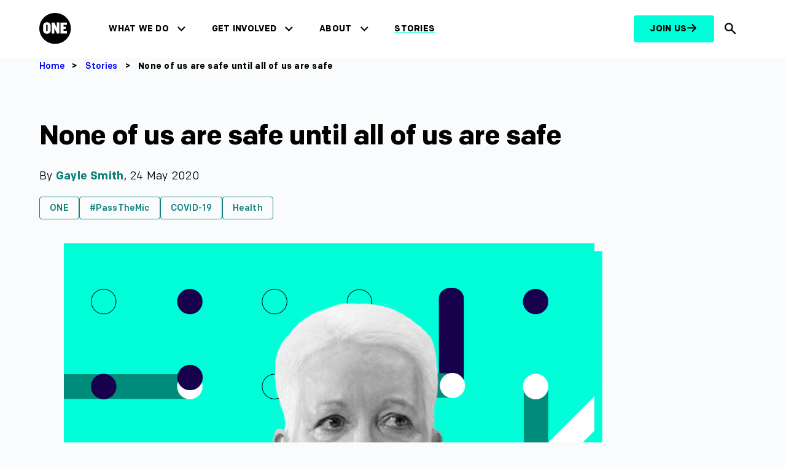

--- FILE ---
content_type: text/html; charset=UTF-8
request_url: https://www.one.org/stories/gayle-smith-pass-the-mic-covid19/
body_size: 32865
content:
<!doctype html>
<html lang="en-US" >
<head>
<meta charset="utf-8">
<meta name="viewport" content="width=device-width, initial-scale=1, viewport-fit=cover">
<title>
None of us are safe until all of us are safe - ONE.org Global</title>

<script>
  console.log('Country: US, GDPR: is-not-gdpr, Skip: no');
</script>

  <!-- Non-GDPR or explicitly excluded page: no CMP, run Fundraise Up immediately -->
  <script>
  (function(w,d,s,n,a){if(!w[n]){var l='call,catch,on,once,set,then,track,openCheckout'
  .split(','),i,o=function(n){return'function'==typeof n?o.l.push([arguments])&&o
  :function(){return o.l.push([n,arguments])&&o}},t=d.getElementsByTagName(s)[0],
  j=d.createElement(s);j.async=!0;j.src='https://cdn.fundraiseup.com/widget/'+a+'';
  t.parentNode.insertBefore(j,t);o.s=Date.now();o.v=5;o.h=w.location.href;o.l=[];
  for(i=0;i<8;i++)o[l[i]]=o(l[i]);w[n]=o}})(window,document,'script','FundraiseUp','AEANWLQT');
  </script>
<script>
window.dataLayer = window.dataLayer || [];
dataLayer.push({
    'one_content_type': '',
    'one_content_audience': '',
    'one_content_tone': '',
    'one_content_published': '2020-05-24', 
    'one_wp_primary_category': 'ONE',
    'one_wp_primary_topic': '#PassTheMic', 
    'one_wp_featured': 'default'
});
</script>
<!-- Google Tag Manager -->
<script>
 (function (w, d, s, l, i) {
  w[l] = w[l] || [];
  w[l].push({'gtm.start': new Date().getTime(), event: 'gtm.js'});
  var f = d.getElementsByTagName(s)[0],
    j = d.createElement(s),
    dl = l != 'dataLayer'
      ? '&l=' + l
      : '';
  j.async = true;
  j.src = 'https://www.googletagmanager.com/gtm.js?id=' + i + dl;
  f.parentNode.insertBefore(j, f);
})(window, document, 'script', 'dataLayer', 'GTM-W6DJJVL');
</script>
<!-- End Google Tag Manager --><!-- Fundraise Up: the new standard for online giving -->
<script>(function(w,d,s,n,a){if(!w[n]){var l='call,catch,on,once,set,then,track,openCheckout'
.split(','),i,o=function(n){return'function'==typeof n?o.l.push([arguments])&&o
:function(){return o.l.push([n,arguments])&&o}},t=d.getElementsByTagName(s)[0],
j=d.createElement(s);j.async=!0;j.src='https://cdn.fundraiseup.com/widget/'+a+'';
t.parentNode.insertBefore(j,t);o.s=Date.now();o.v=5;o.h=w.location.href;o.l=[];
for(i=0;i<8;i++)o[l[i]]=o(l[i]);w[n]=o}
})(window,document,'script','FundraiseUp','AEANWLQT');</script>
<!-- End Fundraise Up --><link rel="preconnect" href="https://www.one.org" crossorigin>
<link rel="preconnect" href="https://www.googletagmanager.com">
<link rel="preconnect" href="https://www.facebook.com">
<link rel="preconnect" href="https://connect.facebook.net">
<link rel="preload" href="https://www.one.org/wp-content/themes/oneorg/dist/fonts/colfax-web/ColfaxWebRegular.woff2" as="font" type="font/woff2" crossorigin>
<link rel="preload" href="https://www.one.org/wp-content/themes/oneorg/dist/fonts/colfax-web/ColfaxWebMedium.woff2" as="font" type="font/woff2" crossorigin>
<link rel="preload" href="https://www.one.org/wp-content/themes/oneorg/dist/fonts/colfax-web/ColfaxWebBold.woff2" as="font" type="font/woff2" crossorigin>
<link rel="preload" href="https://www.one.org/wp-content/themes/oneorg/dist/fonts/colfax-web/ColfaxWebBlack.woff2" as="font" type="font/woff2" crossorigin>
<link rel="profile" href="https://gmpg.org/xfn/11">
<link rel="stylesheet" href="https://www.one.org/wp-content/themes/oneorg/dist/css/main.css?v=1.2.672">
<meta name='robots' content='index, follow, max-image-preview:large, max-snippet:-1, max-video-preview:-1' />

	<!-- This site is optimized with the Yoast SEO Premium plugin v26.7 (Yoast SEO v26.7) - https://yoast.com/wordpress/plugins/seo/ -->
	<meta name="description" content="ONE CEO Gayle Smith believes countries working together to share resources and lessons learned is the only way to tackle COVID-19." />
	<link rel="canonical" href="https://www.one.org/stories/gayle-smith-pass-the-mic-covid19/" />
	<meta property="og:locale" content="en_GB" />
	<meta property="og:type" content="article" />
	<meta property="og:title" content="None of us are safe until all of us are safe" />
	<meta property="og:description" content="ONE CEO Gayle Smith believes countries working together to share resources and lessons learned is the only way to tackle COVID-19." />
	<meta property="og:url" content="https://www.one.org/stories/gayle-smith-pass-the-mic-covid19/" />
	<meta property="og:site_name" content="ONE.org Global" />
	<meta property="article:publisher" content="https://www.facebook.com/ONE" />
	<meta property="article:published_time" content="2020-05-24T18:21:48+00:00" />
	<meta property="article:modified_time" content="2023-12-19T16:08:27+00:00" />
	<meta property="og:image" content="https://cdn.one.org/international/media/international/2020/05/23164117/PTM_2020_Gayle__Blog_Share_1200x628_en.png" />
	<meta name="author" content="Anne Paisley" />
	<meta name="twitter:card" content="summary_large_image" />
	<meta name="twitter:title" content="None of us are safe until all of us are safe" />
	<meta name="twitter:creator" content="@onecampaign" />
	<meta name="twitter:site" content="@onecampaign" />
	<meta name="twitter:label1" content="Written by" />
	<meta name="twitter:data1" content="Anne Paisley" />
	<meta name="twitter:label2" content="Est. reading time" />
	<meta name="twitter:data2" content="4 minutes" />
	<script type="application/ld+json" class="yoast-schema-graph">{"@context":"https://schema.org","@graph":[{"@type":["Article","BlogPosting"],"@id":"https://www.one.org/stories/gayle-smith-pass-the-mic-covid19/#article","isPartOf":{"@id":"https://www.one.org/stories/gayle-smith-pass-the-mic-covid19/"},"author":{"name":"Anne Paisley","@id":"https://www.one.org/#/schema/person/292dbd03825dc36956b35141504e6e16"},"headline":"None of us are safe until all of us are safe","datePublished":"2020-05-24T18:21:48+00:00","dateModified":"2023-12-19T16:08:27+00:00","mainEntityOfPage":{"@id":"https://www.one.org/stories/gayle-smith-pass-the-mic-covid19/"},"wordCount":873,"commentCount":0,"image":{"@id":"https://www.one.org/stories/gayle-smith-pass-the-mic-covid19/#primaryimage"},"thumbnailUrl":"https://www.one.org/wp-content/uploads/2020/05/PTM_2020_Gayle_Blog_Feature_1200x1200_en-1.png","articleSection":["ONE"],"inLanguage":"en-US","potentialAction":[{"@type":"CommentAction","name":"Comment","target":["https://www.one.org/stories/gayle-smith-pass-the-mic-covid19/#respond"]}]},{"@type":"WebPage","@id":"https://www.one.org/stories/gayle-smith-pass-the-mic-covid19/","url":"https://www.one.org/stories/gayle-smith-pass-the-mic-covid19/","name":"None of us are safe until all of us are safe - ONE.org Global","isPartOf":{"@id":"https://www.one.org/#website"},"primaryImageOfPage":{"@id":"https://www.one.org/stories/gayle-smith-pass-the-mic-covid19/#primaryimage"},"image":{"@id":"https://www.one.org/stories/gayle-smith-pass-the-mic-covid19/#primaryimage"},"thumbnailUrl":"https://www.one.org/wp-content/uploads/2020/05/PTM_2020_Gayle_Blog_Feature_1200x1200_en-1.png","datePublished":"2020-05-24T18:21:48+00:00","dateModified":"2023-12-19T16:08:27+00:00","author":{"@id":"https://www.one.org/#/schema/person/292dbd03825dc36956b35141504e6e16"},"description":"ONE CEO Gayle Smith believes countries working together to share resources and lessons learned is the only way to tackle COVID-19.","breadcrumb":{"@id":"https://www.one.org/stories/gayle-smith-pass-the-mic-covid19/#breadcrumb"},"inLanguage":"en-US","potentialAction":[{"@type":"ReadAction","target":["https://www.one.org/stories/gayle-smith-pass-the-mic-covid19/"]}]},{"@type":"ImageObject","inLanguage":"en-US","@id":"https://www.one.org/stories/gayle-smith-pass-the-mic-covid19/#primaryimage","url":"https://www.one.org/wp-content/uploads/2020/05/PTM_2020_Gayle_Blog_Feature_1200x1200_en-1.png","contentUrl":"https://www.one.org/wp-content/uploads/2020/05/PTM_2020_Gayle_Blog_Feature_1200x1200_en-1.png","width":1200,"height":1200},{"@type":"BreadcrumbList","@id":"https://www.one.org/stories/gayle-smith-pass-the-mic-covid19/#breadcrumb","itemListElement":[{"@type":"ListItem","position":1,"name":"Home","item":"https://www.one.org/"},{"@type":"ListItem","position":2,"name":"None of us are safe until all of us are safe"}]},{"@type":"WebSite","@id":"https://www.one.org/#website","url":"https://www.one.org/","name":"ONE.org","description":"Driving economic opportunities and healthy lives in Africa","potentialAction":[{"@type":"SearchAction","target":{"@type":"EntryPoint","urlTemplate":"https://www.one.org/?s={search_term_string}"},"query-input":{"@type":"PropertyValueSpecification","valueRequired":true,"valueName":"search_term_string"}}],"inLanguage":"en-US"},{"@type":"Person","@id":"https://www.one.org/#/schema/person/292dbd03825dc36956b35141504e6e16","name":"Anne Paisley","image":{"@type":"ImageObject","inLanguage":"en-US","@id":"https://www.one.org/#/schema/person/image/","url":"https://secure.gravatar.com/avatar/94335e65245ba3edb06f532139ec43224d09f1812c75c0f2b5efe7ade7493ab0?s=96&d=mm&r=g","contentUrl":"https://secure.gravatar.com/avatar/94335e65245ba3edb06f532139ec43224d09f1812c75c0f2b5efe7ade7493ab0?s=96&d=mm&r=g","caption":"Anne Paisley"},"description":"Anne Paisley is ONE's Editorial Director. Prior to joining ONE in 2019, she worked at Devex and the Center for American Progress. She holds an MA in International Policy from Georgetown University and a BA in International Affairs and Economics from George Washington University, both with honors.","url":"https://www.one.org/stories/author/annepaisley/"}]}</script>
	<!-- / Yoast SEO Premium plugin. -->


<link rel="alternate" type="application/rss+xml" title="ONE.org Global &raquo; Feed" href="https://www.one.org/feed/" />
<link rel="alternate" type="application/rss+xml" title="ONE.org Global &raquo; Comments Feed" href="https://www.one.org/comments/feed/" />
<link rel="alternate" type="application/rss+xml" title="ONE.org Global &raquo; None of us are safe until all of us are safe Comments Feed" href="https://www.one.org/stories/gayle-smith-pass-the-mic-covid19/feed/" />
<link rel="alternate" title="oEmbed (JSON)" type="application/json+oembed" href="https://www.one.org/wp-json/oembed/1.0/embed?url=https%3A%2F%2Fwww.one.org%2Fstories%2Fgayle-smith-pass-the-mic-covid19%2F" />
<link rel="alternate" title="oEmbed (XML)" type="text/xml+oembed" href="https://www.one.org/wp-json/oembed/1.0/embed?url=https%3A%2F%2Fwww.one.org%2Fstories%2Fgayle-smith-pass-the-mic-covid19%2F&#038;format=xml" />
<style id='wp-img-auto-sizes-contain-inline-css'>
img:is([sizes=auto i],[sizes^="auto," i]){contain-intrinsic-size:3000px 1500px}
/*# sourceURL=wp-img-auto-sizes-contain-inline-css */
</style>
<style id='wp-block-library-inline-css'>
:root{--wp-block-synced-color:#7a00df;--wp-block-synced-color--rgb:122,0,223;--wp-bound-block-color:var(--wp-block-synced-color);--wp-editor-canvas-background:#ddd;--wp-admin-theme-color:#007cba;--wp-admin-theme-color--rgb:0,124,186;--wp-admin-theme-color-darker-10:#006ba1;--wp-admin-theme-color-darker-10--rgb:0,107,160.5;--wp-admin-theme-color-darker-20:#005a87;--wp-admin-theme-color-darker-20--rgb:0,90,135;--wp-admin-border-width-focus:2px}@media (min-resolution:192dpi){:root{--wp-admin-border-width-focus:1.5px}}.wp-element-button{cursor:pointer}:root .has-very-light-gray-background-color{background-color:#eee}:root .has-very-dark-gray-background-color{background-color:#313131}:root .has-very-light-gray-color{color:#eee}:root .has-very-dark-gray-color{color:#313131}:root .has-vivid-green-cyan-to-vivid-cyan-blue-gradient-background{background:linear-gradient(135deg,#00d084,#0693e3)}:root .has-purple-crush-gradient-background{background:linear-gradient(135deg,#34e2e4,#4721fb 50%,#ab1dfe)}:root .has-hazy-dawn-gradient-background{background:linear-gradient(135deg,#faaca8,#dad0ec)}:root .has-subdued-olive-gradient-background{background:linear-gradient(135deg,#fafae1,#67a671)}:root .has-atomic-cream-gradient-background{background:linear-gradient(135deg,#fdd79a,#004a59)}:root .has-nightshade-gradient-background{background:linear-gradient(135deg,#330968,#31cdcf)}:root .has-midnight-gradient-background{background:linear-gradient(135deg,#020381,#2874fc)}:root{--wp--preset--font-size--normal:16px;--wp--preset--font-size--huge:42px}.has-regular-font-size{font-size:1em}.has-larger-font-size{font-size:2.625em}.has-normal-font-size{font-size:var(--wp--preset--font-size--normal)}.has-huge-font-size{font-size:var(--wp--preset--font-size--huge)}.has-text-align-center{text-align:center}.has-text-align-left{text-align:left}.has-text-align-right{text-align:right}.has-fit-text{white-space:nowrap!important}#end-resizable-editor-section{display:none}.aligncenter{clear:both}.items-justified-left{justify-content:flex-start}.items-justified-center{justify-content:center}.items-justified-right{justify-content:flex-end}.items-justified-space-between{justify-content:space-between}.screen-reader-text{border:0;clip-path:inset(50%);height:1px;margin:-1px;overflow:hidden;padding:0;position:absolute;width:1px;word-wrap:normal!important}.screen-reader-text:focus{background-color:#ddd;clip-path:none;color:#444;display:block;font-size:1em;height:auto;left:5px;line-height:normal;padding:15px 23px 14px;text-decoration:none;top:5px;width:auto;z-index:100000}html :where(.has-border-color){border-style:solid}html :where([style*=border-top-color]){border-top-style:solid}html :where([style*=border-right-color]){border-right-style:solid}html :where([style*=border-bottom-color]){border-bottom-style:solid}html :where([style*=border-left-color]){border-left-style:solid}html :where([style*=border-width]){border-style:solid}html :where([style*=border-top-width]){border-top-style:solid}html :where([style*=border-right-width]){border-right-style:solid}html :where([style*=border-bottom-width]){border-bottom-style:solid}html :where([style*=border-left-width]){border-left-style:solid}html :where(img[class*=wp-image-]){height:auto;max-width:100%}:where(figure){margin:0 0 1em}html :where(.is-position-sticky){--wp-admin--admin-bar--position-offset:var(--wp-admin--admin-bar--height,0px)}@media screen and (max-width:600px){html :where(.is-position-sticky){--wp-admin--admin-bar--position-offset:0px}}

/*# sourceURL=wp-block-library-inline-css */
</style><style id='wp-block-heading-inline-css'>
h1:where(.wp-block-heading).has-background,h2:where(.wp-block-heading).has-background,h3:where(.wp-block-heading).has-background,h4:where(.wp-block-heading).has-background,h5:where(.wp-block-heading).has-background,h6:where(.wp-block-heading).has-background{padding:1.25em 2.375em}h1.has-text-align-left[style*=writing-mode]:where([style*=vertical-lr]),h1.has-text-align-right[style*=writing-mode]:where([style*=vertical-rl]),h2.has-text-align-left[style*=writing-mode]:where([style*=vertical-lr]),h2.has-text-align-right[style*=writing-mode]:where([style*=vertical-rl]),h3.has-text-align-left[style*=writing-mode]:where([style*=vertical-lr]),h3.has-text-align-right[style*=writing-mode]:where([style*=vertical-rl]),h4.has-text-align-left[style*=writing-mode]:where([style*=vertical-lr]),h4.has-text-align-right[style*=writing-mode]:where([style*=vertical-rl]),h5.has-text-align-left[style*=writing-mode]:where([style*=vertical-lr]),h5.has-text-align-right[style*=writing-mode]:where([style*=vertical-rl]),h6.has-text-align-left[style*=writing-mode]:where([style*=vertical-lr]),h6.has-text-align-right[style*=writing-mode]:where([style*=vertical-rl]){rotate:180deg}
/*# sourceURL=https://www.one.org/wp-includes/blocks/heading/style.min.css */
</style>
<style id='wp-block-post-content-inline-css'>
.wp-block-post-content{display:flow-root}
/*# sourceURL=https://www.one.org/wp-includes/blocks/post-content/style.min.css */
</style>
<style id='wp-block-paragraph-inline-css'>
.is-small-text{font-size:.875em}.is-regular-text{font-size:1em}.is-large-text{font-size:2.25em}.is-larger-text{font-size:3em}.has-drop-cap:not(:focus):first-letter{float:left;font-size:8.4em;font-style:normal;font-weight:100;line-height:.68;margin:.05em .1em 0 0;text-transform:uppercase}body.rtl .has-drop-cap:not(:focus):first-letter{float:none;margin-left:.1em}p.has-drop-cap.has-background{overflow:hidden}:root :where(p.has-background){padding:1.25em 2.375em}:where(p.has-text-color:not(.has-link-color)) a{color:inherit}p.has-text-align-left[style*="writing-mode:vertical-lr"],p.has-text-align-right[style*="writing-mode:vertical-rl"]{rotate:180deg}
/*# sourceURL=https://www.one.org/wp-includes/blocks/paragraph/style.min.css */
</style>
<link rel='stylesheet' id='acf-oneorg-actionkit-style-css' href='https://www.one.org/wp-content/plugins/oneorg-site/src/blocks/actionkit/actionkit.css?ver=6.9' media='all' />
<style id='global-styles-inline-css'>
:root{--wp--preset--aspect-ratio--square: 1;--wp--preset--aspect-ratio--4-3: 4/3;--wp--preset--aspect-ratio--3-4: 3/4;--wp--preset--aspect-ratio--3-2: 3/2;--wp--preset--aspect-ratio--2-3: 2/3;--wp--preset--aspect-ratio--16-9: 16/9;--wp--preset--aspect-ratio--9-16: 9/16;--wp--preset--color--black: #000000;--wp--preset--color--cyan-bluish-gray: #abb8c3;--wp--preset--color--white: #ffffff;--wp--preset--color--pale-pink: #f78da7;--wp--preset--color--vivid-red: #cf2e2e;--wp--preset--color--luminous-vivid-orange: #ff6900;--wp--preset--color--luminous-vivid-amber: #fcb900;--wp--preset--color--light-green-cyan: #7bdcb5;--wp--preset--color--vivid-green-cyan: #00d084;--wp--preset--color--pale-cyan-blue: #8ed1fc;--wp--preset--color--vivid-cyan-blue: #0693e3;--wp--preset--color--vivid-purple: #9b51e0;--wp--preset--color--neon: #00FFD9;--wp--preset--color--neon-200: #44D9CB;--wp--preset--color--blue: #081248;--wp--preset--color--blue-200: #061683;--wp--preset--color--teal: #10827B;--wp--preset--color--dark: #000000;--wp--preset--color--light: #FFFFFF;--wp--preset--color--alt: #FAFBFC;--wp--preset--color--light-blue: #e5f0fe;--wp--preset--color--azul-02: #36469D;--wp--preset--gradient--vivid-cyan-blue-to-vivid-purple: linear-gradient(135deg,rgb(6,147,227) 0%,rgb(155,81,224) 100%);--wp--preset--gradient--light-green-cyan-to-vivid-green-cyan: linear-gradient(135deg,rgb(122,220,180) 0%,rgb(0,208,130) 100%);--wp--preset--gradient--luminous-vivid-amber-to-luminous-vivid-orange: linear-gradient(135deg,rgb(252,185,0) 0%,rgb(255,105,0) 100%);--wp--preset--gradient--luminous-vivid-orange-to-vivid-red: linear-gradient(135deg,rgb(255,105,0) 0%,rgb(207,46,46) 100%);--wp--preset--gradient--very-light-gray-to-cyan-bluish-gray: linear-gradient(135deg,rgb(238,238,238) 0%,rgb(169,184,195) 100%);--wp--preset--gradient--cool-to-warm-spectrum: linear-gradient(135deg,rgb(74,234,220) 0%,rgb(151,120,209) 20%,rgb(207,42,186) 40%,rgb(238,44,130) 60%,rgb(251,105,98) 80%,rgb(254,248,76) 100%);--wp--preset--gradient--blush-light-purple: linear-gradient(135deg,rgb(255,206,236) 0%,rgb(152,150,240) 100%);--wp--preset--gradient--blush-bordeaux: linear-gradient(135deg,rgb(254,205,165) 0%,rgb(254,45,45) 50%,rgb(107,0,62) 100%);--wp--preset--gradient--luminous-dusk: linear-gradient(135deg,rgb(255,203,112) 0%,rgb(199,81,192) 50%,rgb(65,88,208) 100%);--wp--preset--gradient--pale-ocean: linear-gradient(135deg,rgb(255,245,203) 0%,rgb(182,227,212) 50%,rgb(51,167,181) 100%);--wp--preset--gradient--electric-grass: linear-gradient(135deg,rgb(202,248,128) 0%,rgb(113,206,126) 100%);--wp--preset--gradient--midnight: linear-gradient(135deg,rgb(2,3,129) 0%,rgb(40,116,252) 100%);--wp--preset--gradient--blue-to-dark-blue: linear-gradient(257deg,#061683 26.73%,#0065FF 85.42%);--wp--preset--gradient--blue-to-blue: linear-gradient(257deg,#36469D 26.73%,#061683 85.42%);--wp--preset--font-size--small: 13px;--wp--preset--font-size--medium: clamp(14px, 0.875rem + ((1vw - 3.2px) * 0.375), 20px);--wp--preset--font-size--large: clamp(22.041px, 1.378rem + ((1vw - 3.2px) * 0.872), 36px);--wp--preset--font-size--x-large: clamp(25.014px, 1.563rem + ((1vw - 3.2px) * 1.062), 42px);--wp--preset--font-size--1: 0.75rem;--wp--preset--font-size--2: 0.875rem;--wp--preset--font-size--3: 1rem;--wp--preset--font-size--4: 1.125rem;--wp--preset--font-size--5: clamp(1.125rem, 1.125rem + ((1vw - 0.2rem) * 0.375), 1.5rem);--wp--preset--font-size--6: clamp(1.5rem, 1.5rem + ((1vw - 0.2rem) * 0.5), 2rem);--wp--preset--font-size--7: clamp(2rem, 2rem + ((1vw - 0.2rem) * 0.5), 2.5rem);--wp--preset--font-size--8: clamp(2.5rem, 2.5rem + ((1vw - 0.2rem) * 0.5), 3rem);--wp--preset--font-size--9: clamp(3rem, 3rem + ((1vw - 0.2rem) * 1), 4rem);--wp--preset--font-size--10: clamp(4rem, 4rem + ((1vw - 0.2rem) * 2), 6rem);--wp--preset--font-size--body: 1.125rem;--wp--preset--font-size--heading-s: 1.5rem;--wp--preset--font-family--system-font: -apple-system,BlinkMacSystemFont,"Segoe UI",Roboto,Oxygen-Sans,Ubuntu,Cantarell,"Helvetica Neue",sans-serif;--wp--preset--font-family--colfax-web: "colfax-web", sans-serif;--wp--preset--font-family--italian-plate: "italian-plate", sans-serif;--wp--preset--font-family--monospace: monospace;--wp--preset--spacing--20: var(--wp--custom--spacing--2);--wp--preset--spacing--30: var(--wp--custom--spacing--3);--wp--preset--spacing--40: var(--wp--custom--spacing--4);--wp--preset--spacing--50: var(--wp--custom--spacing--5);--wp--preset--spacing--60: var(--wp--custom--spacing--6);--wp--preset--spacing--70: var(--wp--custom--spacing--7);--wp--preset--spacing--80: var(--wp--custom--spacing--8);--wp--preset--spacing--10: var(--wp--custom--spacing--1);--wp--preset--spacing--90: var(--wp--custom--spacing--9);--wp--preset--spacing--100: var(--wp--custom--spacing--10);--wp--preset--shadow--natural: 6px 6px 9px rgba(0, 0, 0, 0.2);--wp--preset--shadow--deep: 12px 12px 50px rgba(0, 0, 0, 0.4);--wp--preset--shadow--sharp: 6px 6px 0px rgba(0, 0, 0, 0.2);--wp--preset--shadow--outlined: 6px 6px 0px -3px rgb(255, 255, 255), 6px 6px rgb(0, 0, 0);--wp--preset--shadow--crisp: 6px 6px 0px rgb(0, 0, 0);--wp--custom--spacing--baseline: 16px;--wp--custom--spacing--1: 0.5rem;--wp--custom--spacing--2: 1rem;--wp--custom--spacing--3: clamp(1rem, 0.90rem + 0.50vw, 1.5rem);--wp--custom--spacing--4: clamp(1.5rem, 1.40rem + 0.50vw, 2rem);--wp--custom--spacing--5: clamp(2rem, 1.90rem + 0.50vw, 2.5rem);--wp--custom--spacing--6: clamp(2.5rem, 2.40rem + 0.50vw, 3rem);--wp--custom--spacing--7: clamp(3rem, 2.80rem + 1.00vw, 4rem);--wp--custom--spacing--8: clamp(4rem, 3.80rem + 1.00vw, 5rem);--wp--custom--spacing--9: clamp(5rem, 4.80rem + 1.00vw, 6rem);--wp--custom--spacing--10: clamp(6rem, 5.20rem + 4.00vw, 10rem);--wp--custom--spacing--xs: var(--wp--custom--spacing--1);--wp--custom--spacing--s: var(--wp--custom--spacing--2);--wp--custom--spacing--m: var(--wp--custom--spacing--3);--wp--custom--spacing--l: var(--wp--custom--spacing--6);--wp--custom--spacing--xl: var(--wp--custom--spacing--8);--wp--custom--spacing--xs-s: clamp(0.5rem, 0.40rem + 0.50vw, 1rem);--wp--custom--spacing--s-m: clamp(1rem, 0.80rem + 1.00vw, 2rem);--wp--custom--spacing--s-xxl: clamp(1rem, 0.00rem + 5.00vw, 6rem);--wp--custom--spacing--m-xl: clamp(2.5rem, 2.00rem + 2.50vw, 5rem);--wp--custom--spacing--offset: clamp(4.75rem, 4.30rem + 2.25vw, 7rem);--wp--custom--spacing--gap--horizontal: var(--wp--custom--spacing--m);--wp--custom--spacing--gap--vertical: var(--wp--custom--spacing--m);--wp--custom--spacing--gutter: var(--wp--custom--spacing--m);--wp--custom--spacing--outer: var(--wp--custom--spacing--m);--wp--custom--typography--letter-spacing--body: 0.02rem;--wp--custom--typography--letter-spacing--heading: -0.02em;--wp--custom--typography--line-height--body: 1.4;--wp--custom--typography--line-height--headings--s: 1;--wp--custom--typography--line-height--headings--m: 1.1;--wp--custom--typography--line-height--headings--l: 1.2;--wp--custom--typography--line-height--headings--xl: 1.4;}:root { --wp--style--global--content-size: 1120px;--wp--style--global--wide-size: 1120px; }:where(body) { margin: 0; }.wp-site-blocks { padding-top: var(--wp--style--root--padding-top); padding-bottom: var(--wp--style--root--padding-bottom); }.has-global-padding { padding-right: var(--wp--style--root--padding-right); padding-left: var(--wp--style--root--padding-left); }.has-global-padding > .alignfull { margin-right: calc(var(--wp--style--root--padding-right) * -1); margin-left: calc(var(--wp--style--root--padding-left) * -1); }.has-global-padding :where(:not(.alignfull.is-layout-flow) > .has-global-padding:not(.wp-block-block, .alignfull)) { padding-right: 0; padding-left: 0; }.has-global-padding :where(:not(.alignfull.is-layout-flow) > .has-global-padding:not(.wp-block-block, .alignfull)) > .alignfull { margin-left: 0; margin-right: 0; }.wp-site-blocks > .alignleft { float: left; margin-right: 2em; }.wp-site-blocks > .alignright { float: right; margin-left: 2em; }.wp-site-blocks > .aligncenter { justify-content: center; margin-left: auto; margin-right: auto; }:where(.wp-site-blocks) > * { margin-block-start: var(--wp--custom--spacing--m); margin-block-end: 0; }:where(.wp-site-blocks) > :first-child { margin-block-start: 0; }:where(.wp-site-blocks) > :last-child { margin-block-end: 0; }:root { --wp--style--block-gap: var(--wp--custom--spacing--m); }:root :where(.is-layout-flow) > :first-child{margin-block-start: 0;}:root :where(.is-layout-flow) > :last-child{margin-block-end: 0;}:root :where(.is-layout-flow) > *{margin-block-start: var(--wp--custom--spacing--m);margin-block-end: 0;}:root :where(.is-layout-constrained) > :first-child{margin-block-start: 0;}:root :where(.is-layout-constrained) > :last-child{margin-block-end: 0;}:root :where(.is-layout-constrained) > *{margin-block-start: var(--wp--custom--spacing--m);margin-block-end: 0;}:root :where(.is-layout-flex){gap: var(--wp--custom--spacing--m);}:root :where(.is-layout-grid){gap: var(--wp--custom--spacing--m);}.is-layout-flow > .alignleft{float: left;margin-inline-start: 0;margin-inline-end: 2em;}.is-layout-flow > .alignright{float: right;margin-inline-start: 2em;margin-inline-end: 0;}.is-layout-flow > .aligncenter{margin-left: auto !important;margin-right: auto !important;}.is-layout-constrained > .alignleft{float: left;margin-inline-start: 0;margin-inline-end: 2em;}.is-layout-constrained > .alignright{float: right;margin-inline-start: 2em;margin-inline-end: 0;}.is-layout-constrained > .aligncenter{margin-left: auto !important;margin-right: auto !important;}.is-layout-constrained > :where(:not(.alignleft):not(.alignright):not(.alignfull)){max-width: var(--wp--style--global--content-size);margin-left: auto !important;margin-right: auto !important;}.is-layout-constrained > .alignwide{max-width: var(--wp--style--global--wide-size);}body .is-layout-flex{display: flex;}.is-layout-flex{flex-wrap: wrap;align-items: center;}.is-layout-flex > :is(*, div){margin: 0;}body .is-layout-grid{display: grid;}.is-layout-grid > :is(*, div){margin: 0;}body{background-color: var(--wp--preset--color--light);color: var(--wp--preset--color--dark);font-family: var(--wp--preset--font-family-colfax-web);font-size: var(--wp--preset--font-size--body);font-weight: 400;letter-spacing: var(--wp--custom--typography--letter-spacing--body);line-height: var(--wp--custom--typography--line-height--body);--wp--style--root--padding-top: 0px;--wp--style--root--padding-right: 0px;--wp--style--root--padding-bottom: 0px;--wp--style--root--padding-left: 0px;}a:where(:not(.wp-element-button)){color: var(--wp--preset--color--dark);text-decoration: underline;}h1{font-size: var(--wp--preset--font-size--9);font-weight: 900;letter-spacing: var(--wp--custom--typography--letter-spacing--heading);line-height: var(--wp--custom--typography--line-height--headings--s);}h2{font-size: var(--wp--preset--font-size--8);font-weight: 700;letter-spacing: var(--wp--custom--typography--letter-spacing--heading);line-height: var(--wp--custom--typography--line-height--headings--m);}h3{font-size: var(--wp--preset--font-size--6);font-weight: 700;line-height: var(--wp--custom--typography--line-height--headings--m);}h4{font-size: var(--wp--preset--font-size--5);font-weight: 700;}h5{font-size: var(--wp--preset--font-size--body);font-weight: 700;}h6{font-size: var(--wp--preset--font-size--body);font-weight: 700;}:root :where(.wp-element-button, .wp-block-button__link){background-color: var(--wp--preset--color--neon);border-radius: 8px;border-color: var(--wp--preset--color--neon);border-width: 2px;border-style: solid;color: var(--wp--preset--color--dark);font-family: inherit;font-size: var(--wp--preset--font-size--1);font-style: inherit;font-weight: 700;letter-spacing: inherit;line-height: 1;padding-top: 0.875rem;padding-right: 1.25rem;padding-bottom: 0.875rem;padding-left: 1.25rem;text-decoration: none;text-transform: inherit;}.has-black-color{color: var(--wp--preset--color--black) !important;}.has-cyan-bluish-gray-color{color: var(--wp--preset--color--cyan-bluish-gray) !important;}.has-white-color{color: var(--wp--preset--color--white) !important;}.has-pale-pink-color{color: var(--wp--preset--color--pale-pink) !important;}.has-vivid-red-color{color: var(--wp--preset--color--vivid-red) !important;}.has-luminous-vivid-orange-color{color: var(--wp--preset--color--luminous-vivid-orange) !important;}.has-luminous-vivid-amber-color{color: var(--wp--preset--color--luminous-vivid-amber) !important;}.has-light-green-cyan-color{color: var(--wp--preset--color--light-green-cyan) !important;}.has-vivid-green-cyan-color{color: var(--wp--preset--color--vivid-green-cyan) !important;}.has-pale-cyan-blue-color{color: var(--wp--preset--color--pale-cyan-blue) !important;}.has-vivid-cyan-blue-color{color: var(--wp--preset--color--vivid-cyan-blue) !important;}.has-vivid-purple-color{color: var(--wp--preset--color--vivid-purple) !important;}.has-neon-color{color: var(--wp--preset--color--neon) !important;}.has-neon-200-color{color: var(--wp--preset--color--neon-200) !important;}.has-blue-color{color: var(--wp--preset--color--blue) !important;}.has-blue-200-color{color: var(--wp--preset--color--blue-200) !important;}.has-teal-color{color: var(--wp--preset--color--teal) !important;}.has-dark-color{color: var(--wp--preset--color--dark) !important;}.has-light-color{color: var(--wp--preset--color--light) !important;}.has-alt-color{color: var(--wp--preset--color--alt) !important;}.has-light-blue-color{color: var(--wp--preset--color--light-blue) !important;}.has-azul-02-color{color: var(--wp--preset--color--azul-02) !important;}.has-black-background-color{background-color: var(--wp--preset--color--black) !important;}.has-cyan-bluish-gray-background-color{background-color: var(--wp--preset--color--cyan-bluish-gray) !important;}.has-white-background-color{background-color: var(--wp--preset--color--white) !important;}.has-pale-pink-background-color{background-color: var(--wp--preset--color--pale-pink) !important;}.has-vivid-red-background-color{background-color: var(--wp--preset--color--vivid-red) !important;}.has-luminous-vivid-orange-background-color{background-color: var(--wp--preset--color--luminous-vivid-orange) !important;}.has-luminous-vivid-amber-background-color{background-color: var(--wp--preset--color--luminous-vivid-amber) !important;}.has-light-green-cyan-background-color{background-color: var(--wp--preset--color--light-green-cyan) !important;}.has-vivid-green-cyan-background-color{background-color: var(--wp--preset--color--vivid-green-cyan) !important;}.has-pale-cyan-blue-background-color{background-color: var(--wp--preset--color--pale-cyan-blue) !important;}.has-vivid-cyan-blue-background-color{background-color: var(--wp--preset--color--vivid-cyan-blue) !important;}.has-vivid-purple-background-color{background-color: var(--wp--preset--color--vivid-purple) !important;}.has-neon-background-color{background-color: var(--wp--preset--color--neon) !important;}.has-neon-200-background-color{background-color: var(--wp--preset--color--neon-200) !important;}.has-blue-background-color{background-color: var(--wp--preset--color--blue) !important;}.has-blue-200-background-color{background-color: var(--wp--preset--color--blue-200) !important;}.has-teal-background-color{background-color: var(--wp--preset--color--teal) !important;}.has-dark-background-color{background-color: var(--wp--preset--color--dark) !important;}.has-light-background-color{background-color: var(--wp--preset--color--light) !important;}.has-alt-background-color{background-color: var(--wp--preset--color--alt) !important;}.has-light-blue-background-color{background-color: var(--wp--preset--color--light-blue) !important;}.has-azul-02-background-color{background-color: var(--wp--preset--color--azul-02) !important;}.has-black-border-color{border-color: var(--wp--preset--color--black) !important;}.has-cyan-bluish-gray-border-color{border-color: var(--wp--preset--color--cyan-bluish-gray) !important;}.has-white-border-color{border-color: var(--wp--preset--color--white) !important;}.has-pale-pink-border-color{border-color: var(--wp--preset--color--pale-pink) !important;}.has-vivid-red-border-color{border-color: var(--wp--preset--color--vivid-red) !important;}.has-luminous-vivid-orange-border-color{border-color: var(--wp--preset--color--luminous-vivid-orange) !important;}.has-luminous-vivid-amber-border-color{border-color: var(--wp--preset--color--luminous-vivid-amber) !important;}.has-light-green-cyan-border-color{border-color: var(--wp--preset--color--light-green-cyan) !important;}.has-vivid-green-cyan-border-color{border-color: var(--wp--preset--color--vivid-green-cyan) !important;}.has-pale-cyan-blue-border-color{border-color: var(--wp--preset--color--pale-cyan-blue) !important;}.has-vivid-cyan-blue-border-color{border-color: var(--wp--preset--color--vivid-cyan-blue) !important;}.has-vivid-purple-border-color{border-color: var(--wp--preset--color--vivid-purple) !important;}.has-neon-border-color{border-color: var(--wp--preset--color--neon) !important;}.has-neon-200-border-color{border-color: var(--wp--preset--color--neon-200) !important;}.has-blue-border-color{border-color: var(--wp--preset--color--blue) !important;}.has-blue-200-border-color{border-color: var(--wp--preset--color--blue-200) !important;}.has-teal-border-color{border-color: var(--wp--preset--color--teal) !important;}.has-dark-border-color{border-color: var(--wp--preset--color--dark) !important;}.has-light-border-color{border-color: var(--wp--preset--color--light) !important;}.has-alt-border-color{border-color: var(--wp--preset--color--alt) !important;}.has-light-blue-border-color{border-color: var(--wp--preset--color--light-blue) !important;}.has-azul-02-border-color{border-color: var(--wp--preset--color--azul-02) !important;}.has-vivid-cyan-blue-to-vivid-purple-gradient-background{background: var(--wp--preset--gradient--vivid-cyan-blue-to-vivid-purple) !important;}.has-light-green-cyan-to-vivid-green-cyan-gradient-background{background: var(--wp--preset--gradient--light-green-cyan-to-vivid-green-cyan) !important;}.has-luminous-vivid-amber-to-luminous-vivid-orange-gradient-background{background: var(--wp--preset--gradient--luminous-vivid-amber-to-luminous-vivid-orange) !important;}.has-luminous-vivid-orange-to-vivid-red-gradient-background{background: var(--wp--preset--gradient--luminous-vivid-orange-to-vivid-red) !important;}.has-very-light-gray-to-cyan-bluish-gray-gradient-background{background: var(--wp--preset--gradient--very-light-gray-to-cyan-bluish-gray) !important;}.has-cool-to-warm-spectrum-gradient-background{background: var(--wp--preset--gradient--cool-to-warm-spectrum) !important;}.has-blush-light-purple-gradient-background{background: var(--wp--preset--gradient--blush-light-purple) !important;}.has-blush-bordeaux-gradient-background{background: var(--wp--preset--gradient--blush-bordeaux) !important;}.has-luminous-dusk-gradient-background{background: var(--wp--preset--gradient--luminous-dusk) !important;}.has-pale-ocean-gradient-background{background: var(--wp--preset--gradient--pale-ocean) !important;}.has-electric-grass-gradient-background{background: var(--wp--preset--gradient--electric-grass) !important;}.has-midnight-gradient-background{background: var(--wp--preset--gradient--midnight) !important;}.has-blue-to-dark-blue-gradient-background{background: var(--wp--preset--gradient--blue-to-dark-blue) !important;}.has-blue-to-blue-gradient-background{background: var(--wp--preset--gradient--blue-to-blue) !important;}.has-small-font-size{font-size: var(--wp--preset--font-size--small) !important;}.has-medium-font-size{font-size: var(--wp--preset--font-size--medium) !important;}.has-large-font-size{font-size: var(--wp--preset--font-size--large) !important;}.has-x-large-font-size{font-size: var(--wp--preset--font-size--x-large) !important;}.has-1-font-size{font-size: var(--wp--preset--font-size--1) !important;}.has-2-font-size{font-size: var(--wp--preset--font-size--2) !important;}.has-3-font-size{font-size: var(--wp--preset--font-size--3) !important;}.has-4-font-size{font-size: var(--wp--preset--font-size--4) !important;}.has-5-font-size{font-size: var(--wp--preset--font-size--5) !important;}.has-6-font-size{font-size: var(--wp--preset--font-size--6) !important;}.has-7-font-size{font-size: var(--wp--preset--font-size--7) !important;}.has-8-font-size{font-size: var(--wp--preset--font-size--8) !important;}.has-9-font-size{font-size: var(--wp--preset--font-size--9) !important;}.has-10-font-size{font-size: var(--wp--preset--font-size--10) !important;}.has-body-font-size{font-size: var(--wp--preset--font-size--body) !important;}.has-heading-s-font-size{font-size: var(--wp--preset--font-size--heading-s) !important;}.has-system-font-font-family{font-family: var(--wp--preset--font-family--system-font) !important;}.has-colfax-web-font-family{font-family: var(--wp--preset--font-family--colfax-web) !important;}.has-italian-plate-font-family{font-family: var(--wp--preset--font-family--italian-plate) !important;}.has-monospace-font-family{font-family: var(--wp--preset--font-family--monospace) !important;}
/*# sourceURL=global-styles-inline-css */
</style>

<link rel='stylesheet' id='oneorg-style-css' href='https://www.one.org/wp-content/themes/oneorg/style.css?ver=v1.2.672' media='all' />
<script type="module" src="https://www.one.org/wp-content/plugins/oneorg-site/public/scripts/oneorg-site.min.js?ver=1.0.6"></script><link rel="https://api.w.org/" href="https://www.one.org/wp-json/" /><link rel="alternate" title="JSON" type="application/json" href="https://www.one.org/wp-json/wp/v2/posts/163581" /><link rel="EditURI" type="application/rsd+xml" title="RSD" href="https://www.one.org/xmlrpc.php?rsd" />
<meta name="generator" content="WordPress 6.9" />
<link rel='shortlink' href='https://www.one.org/?p=163581' />
<style class='wp-fonts-local'>
@font-face{font-family:colfax-web;font-style:normal;font-weight:400;font-display:fallback;src:url('https://www.one.org/wp-content/themes/oneorg/dist/fonts/colfax-web/ColfaxWebRegular.woff2') format('woff2');font-stretch:normal;}
@font-face{font-family:colfax-web;font-style:normal;font-weight:500;font-display:fallback;src:url('https://www.one.org/wp-content/themes/oneorg/dist/fonts/colfax-web/ColfaxWebMedium.woff2') format('woff2');font-stretch:normal;}
@font-face{font-family:colfax-web;font-style:normal;font-weight:700;font-display:fallback;src:url('https://www.one.org/wp-content/themes/oneorg/dist/fonts/colfax-web/ColfaxWebBold.woff2') format('woff2');font-stretch:normal;}
@font-face{font-family:colfax-web;font-style:normal;font-weight:900;font-display:fallback;src:url('https://www.one.org/wp-content/themes/oneorg/dist/fonts/colfax-web/ColfaxWebBlack.woff2') format('woff2');font-stretch:normal;}
@font-face{font-family:italian-plate;font-style:normal;font-weight:700;font-display:fallback;src:url('https://www.one.org/wp-content/themes/oneorg/dist/fonts/italian-plate/ItalianPlate-Demibold.woff2') format('woff2');}
</style>
<link rel="shortcut icon" sizes="16x16 32x32 48x48" href="https://www.one.org/wp-content/themes/oneorg/dist/images/fav/favicon-128x128.png" type="image/x-icon">
<link rel="apple-touch-icon" href="https://www.one.org/wp-content/themes/oneorg/dist/images/fav/favicon-128x128.png">
<meta name="view-transition" content="same-origin" />
<meta name="apple-mobile-web-app-title" content="ONE.org Global">
<meta name="theme-color" content="#000000">
<link rel="manifest" href="https://www.one.org/wp-content/themes/oneorg/dist/images/fav/manifest.json" crossorigin="use-credentials">
<script src="//ajax.googleapis.com/ajax/libs/jquery/3.6.3/jquery.min.js"></script>
<script defer src="//act.one.org/resources/actionkit.js"></script>
<script src="https://static.elfsight.com/platform/platform.js"async></script> 
<script async src="//www.instagram.com/embed.js" async></script>
<!--//
                                     @@@@@@@                                    
                          @@@@@@@@@@@@@@@@@@@@@@@@@@@@@                         
                     @@@@@@@@@@@@@@@@@@@@@@@@@@@@@@@@@@@@@@@                    
                 @@@@@@@@@@@@@@@@@@@@@@@@@@@@@@@@@@@@@@@@@@@@@@@                
              @@@@@@@@@@@@@@@@@@@@@@@@@@@@@@@@@@@@@@@@@@@@@@@@@@@@@             
           @@@@@@@@@@@@@@@@@@@@@@@@@@@@@@@@@@@@@@@@@@@@@@@@@@@@@@@@@@@          
         @@@@@@@@@@@@@@@@@@@@@@@@@@@@@@@@@@@@@@@@@@@@@@@@@@@@@@@@@@@@@@@        
       @@@@@@@@@@@@@@@@@@@@@@@@@@@@@@@@@@@@@@@@@@@@@@@@@@@@@@@@@@@@@@@@@@@      
      @@@@@@@@@@@@@@@@@@@@@@@@@@@@@@@@@@@@@@@@@@@@@@@@@@@@@@@@@@@@@@@@@@@@@     
    @@@@@@@@@@@@@@@@@@@@@@@@@@@@@@@@@@@@@@@@@@@@@@@@@@@@@@@@@@@@@@@@@@@@@@@@#   
   @@@@@@@@@@@@         @@@@@@@@       @@@@@@      @@@                @@@@@@@@  
  @@@@@@@@@@               #@@@@        @@@@@      @@@                @@@@@@@@& 
  @@@@@@@@@                  @@@         @@@@      @@@                @@@@@@@@@ 
 @@@@@@@@@        @@@(       @@@          @@@      @@@        @@@@@@@@@@@@@@@@@@
 @@@@@@@@@        @@@(       @@@           @@      @@@        @@@@@@@@@@@@@@@@@@
@@@@@@@@@@        @@@(       @@@            @      @@@             @@@@@@@@@@@@@
@@@@@@@@@@        @@@(       @@@                   @@@             @@@@@@@@@@@@@
@@@@@@@@@@        @@@(       @@@       @           @@@        @@@@@@@@@@@@@@@@@@
 @@@@@@@@@        @@@(       @@@       @@          @@@        @@@@@@@@@@@@@@@@@@
 @@@@@@@@@#                  @@@       @@@@        @@@                @@@@@@@@@@
  @@@@@@@@@@                @@@@       @@@@@       @@@                @@@@@@@@@ 
  @@@@@@@@@@@@@          @@@@@@@       @@@@@@      @@@                @@@@@@@@% 
   @@@@@@@@@@@@@@@@@@@@@@@@@@@@@@@@@@@@@@@@@@@@@@@@@@@@@@@@@@@@@@@@@@@@@@@@@@@  
    @@@@@@@@@@@@@@@@@@@@@@@@@@@@@@@@@@@@@@@@@@@@@@@@@@@@@@@@@@@@@@@@@@@@@@@@.   
      @@@@@@@@@@@@@@@@@@@@@@@@@@@@@@@@@@@@@@@@@@@@@@@@@@@@@@@@@@@@@@@@@@@@@     
       @@@@@@@@@@@@@@@@@@@@@@@@@@@@@@@@@@@@@@@@@@@@@@@@@@@@@@@@@@@@@@@@@@@      
         @@@@@@@@@@@@@@@@@@@@@@@@@@@@@@@@@@@@@@@@@@@@@@@@@@@@@@@@@@@@@@@        
           @@@@@@@@@@@@@@@@@@@@@@@@@@@@@@@@@@@@@@@@@@@@@@@@@@@@@@@@@@/          
              @@@@@@@@@@@@@@@@@@@@@@@@@@@@@@@@@@@@@@@@@@@@@@@@@@@@@             
                 @@@@@@@@@@@@@@@@@@@@@@@@@@@@@@@@@@@@@@@@@@@@@@@                
                     @@@@@@@@@@@@@@@@@@@@@@@@@@@@@@@@@@@@@@@                    
                          &@@@@@@@@@@@@@@@@@@@@@@@@@@@,                         
//-->
</head>
<body class="wp-singular post-template-default single single-post postid-163581 single-format-standard wp-theme-oneorg no-js oneorg-single-post oneorg-lang-en">
<!-- Google Tag Manager (noscript) -->
<noscript><iframe src="https://www.googletagmanager.com/ns.html?id=GTM-W6DJJVL"
  height="0" width="0" style="display:none;visibility:hidden"></iframe></noscript>
<!-- End Google Tag Manager (noscript) -->
<script type="text/javascript">
let ONEORG_USER = 0;
window.cf_country = "US";
jQuery(function() {
	actionkit.forms.contextRoot = 'https://one.actionkit.com/context/';
	actionkit.forms.initPage();
	actionkit.forms.initForm('act');
});
</script>
<script>document.body.className = document.body.className.replace('no-js', 'js-enabled');</script>
<div id="page" class="oneorg-wrapper is-fixed is-not-gdpr" data-enabled="false">
	<header id="masthead" class="oneorg-masthead is-fixed is-static">

    <div id="skiplink-container">
        <a href="#content" class="oneorg-skip-link" data-module="oneorg-skip-link">Skip to main content</a>
    </div>

    <div class="oneorg-masthead-container">

            <div class="oneorg-masthead__logo">
                <a href="https://www.one.org/" rel="home" title="Go to ONE.org home">
                <svg role="presentation" focusable="false" viewBox="0 0 100 100"><path d="M50.51,2A48.51,48.51,0,1,0,99,50.51,48.52,48.52,0,0,0,50.51,2h0ZM36.93,57.3c0,5.82-5.05,9.89-11.44,9.89C18.89,67.2,14,63.12,14,57.3V41.2c0-5.82,5.05-9.89,11.44-9.89s11.44,3.88,11.44,9.89V57.3Zm26.78,8.93H56.15L50.72,55l-2.33-4.86v16.1H40.24V32.07h8l5.23,11.44,2.14,4.86V31.89h8.15V66.23h0ZM83.3,45.47v6.41H76.5v6.41H87v8H67.2V32.07H86.79v7.37H76.32v6h7Zm-58-6.8a1.86,1.86,0,0,0-2.14,1.74V57.69a1.86,1.86,0,0,0,2.14,1.74,1.86,1.86,0,0,0,2.14-1.74V40.42A2,2,0,0,0,25.29,38.67Z" transform="translate(-2 -2)"/></svg>                <span class="visually-hidden">ONE.org</span>
                </a>
            </div><!-- .masthead__logo -->

            <nav id="site-navigation" class="main-navigation oneorg-nav" aria-label="Main navigation" >

                <button class="nav-close" aria-label="Close Top Level Navigation" aria-controls="nav-primary" data-target="site-navigation">
                    <svg role="presentation" focusable="false" class="close"><use xlink:href="#icon-circled-close" /></svg>
                    <span class="visually-hidden">Close</span>
                </button>

                <div class="oneorg-nav__wrapper">

                <ul id="nav-primary" class="oneorg-menu"><li id="menu-item-140" class="menu-item-what-we-do menu-item menu-item-type-post_type menu-item-object-page menu-item-has-children menu-item-140"><a href="https://www.one.org/what-we-do/" aria-haspopup="true" aria-expanded="false">What We Do</a><ul class="sub-menu" data-depth="0">	<li id="menu-item-154" class="menu-item menu-item-type-post_type menu-item-object-page menu-item-154"><a href="https://www.one.org/what-we-do/our-model-for-change/">Our Model for Change</a></li>
	<li id="menu-item-155" class="menu-item menu-item-type-post_type menu-item-object-page menu-item-155"><a href="https://www.one.org/what-we-do/our-impact/">Our Impact</a></li>
	<li id="menu-item-146" class="menu-item menu-item-type-post_type menu-item-object-page menu-item-146"><a href="https://www.one.org/what-we-do/the-issues/">The Issues</a></li>
	<li id="menu-item-156" class="menu-item menu-item-type-custom menu-item-object-custom menu-item-156"><a href="https://data.one.org/">Research, policy, data</a></li>
</ul>
</li>
<li id="menu-item-142" class="menu-item-get-involved menu-item menu-item-type-post_type menu-item-object-page menu-item-has-children menu-item-142"><a href="https://www.one.org/get-involved/" aria-haspopup="true" aria-expanded="false">Get Involved</a><ul class="sub-menu" data-depth="0">	<li id="menu-item-218" class="menu-item menu-item-type-post_type menu-item-object-page menu-item-218"><a href="https://www.one.org/get-involved/join/">Join</a></li>
	<li id="menu-item-533" class="menu-item menu-item-type-post_type menu-item-object-page menu-item-533"><a href="https://www.one.org/get-involved/take-action/">Take action</a></li>
	<li id="menu-item-163163" class="menu-item menu-item-type-post_type menu-item-object-page menu-item-163163"><a href="https://www.one.org/get-involved/become-a-youth-ambassador/">Become a Youth Ambassador</a></li>
	<li id="menu-item-1593" class="menu-item menu-item-type-post_type menu-item-object-page menu-item-1593"><a href="https://www.one.org/get-involved/partner-with-us/">Partner with us</a></li>
	<li id="menu-item-170067" class="menu-item menu-item-type-post_type menu-item-object-page menu-item-170067"><a href="https://www.one.org/get-involved/donate/">Donate</a></li>
</ul>
</li>
<li id="menu-item-141" class="menu-item-about menu-item menu-item-type-post_type menu-item-object-page menu-item-has-children menu-item-141"><a href="https://www.one.org/about/" aria-haspopup="true" aria-expanded="false">About</a><ul class="sub-menu" data-depth="0">	<li id="menu-item-178" class="menu-item menu-item-type-post_type menu-item-object-page menu-item-178"><a href="https://www.one.org/about/financials/">Financials</a></li>
	<li id="menu-item-179" class="menu-item menu-item-type-post_type menu-item-object-page menu-item-179"><a href="https://www.one.org/about/board-and-leadership/">Board and leadership</a></li>
	<li id="menu-item-170065" class="menu-item menu-item-type-post_type menu-item-object-page menu-item-170065"><a href="https://www.one.org/about/creative-council/">Diaspora Creative Council</a></li>
	<li id="menu-item-409" class="menu-item menu-item-type-post_type menu-item-object-page menu-item-409"><a href="https://www.one.org/about/global-activists/">Global Activists</a></li>
	<li id="menu-item-177" class="menu-item menu-item-type-post_type menu-item-object-page menu-item-177"><a href="https://www.one.org/about/jobs/">Jobs</a></li>
	<li id="menu-item-168765" class="menu-item menu-item-type-post_type menu-item-object-page menu-item-168765"><a href="https://www.one.org/alumni/">Alumni Program</a></li>
	<li id="menu-item-176" class="menu-item menu-item-type-post_type menu-item-object-page menu-item-176"><a href="https://www.one.org/about/contact/">Contact us</a></li>
	<li id="menu-item-175" class="menu-item menu-item-type-post_type menu-item-object-page menu-item-175"><a href="https://www.one.org/about/media-centre/">Media Centre</a></li>
</ul>
</li>
<li id="menu-item-415" class="menu-item-stories menu-item menu-item-type-post_type menu-item-object-page menu-item-415"><a href="https://www.one.org/stories/">Stories</a></li>
</ul>
                <nav id="site-cta-mobile" class="oneorg-cta-mobile show-for-mobile" aria-label="Join ONE">
                    <a class="oneorg-cta-mobile__link" href="https://www.one.org/get-involved/join/">
                        Join us                    </a>
                </nav>

                <ul id="legal-nav-masthead" class="oneorg-menu oneorg-menu--legal show-for-mobile"><li id="menu-item-662" class="menu-item menu-item-type-post_type menu-item-object-page menu-item-privacy-policy menu-item-662"><a rel="privacy-policy" href="https://www.one.org/info/privacy-policy/">Privacy Policy</a></li>
<li id="menu-item-468" class="menu-item menu-item-type-post_type menu-item-object-page menu-item-468"><a href="https://www.one.org/info/safeguarding/">Safeguarding</a></li>
<li id="menu-item-478" class="menu-item menu-item-type-post_type menu-item-object-page menu-item-478"><a href="https://www.one.org/info/accessibility/">Accessibility</a></li>
<li id="menu-item-472" class="menu-item menu-item-type-post_type menu-item-object-page menu-item-472"><a href="https://www.one.org/info/sitemap/">Sitemap</a></li>
<li id="menu-item-463" class="menu-item menu-item-type-custom menu-item-object-custom menu-item-463"><a href="https://act.one.org/unsubscribe/unsubscribe_intl/">Unsubscribe</a></li>
</ul>                
                </div>
                
            </nav>
            
            
            <nav id="site-cta" class="oneorg-cta" aria-label="Join ONE">
                <a href="https://www.one.org/get-involved/join/" class="oneorg-button oneorg-button--icon">
                    Join us                </a>
            </nav>

            <nav id="site-search" class="oneorg-search" aria-hidden="true" aria-label="Search the site">
                <button class="nav-close" aria-label="Close Top Level Navigation" aria-controls="nav-primary" data-target="site-search">
                    <svg role="presentation" focusable="false" class="close"><use xlink:href="#icon-circled-close" /></svg>
                    <span class="visually-hidden">Close</span>
                </button>
                <div class="oneorg-search__wrapper">
                    <form role="search" method="get" class="search-form" action="https://www.one.org/">
	<input type="hidden" name="lang" value="en" />
	<label>
		<span class="visually-hidden">Search for:</span>
		<input type="search" class="search-field" placeholder="Search" value="" name="s" data-error-message="This field is required." />
	</label>
	<button type="submit" class="search-submit">
		<svg role="presentation" focusable="false" class="close"><use xlink:href="#icon-search" /></svg>
		<span class="visually-hidden">Search</span>
	</button>
</form>                </div>
            </nav>

            <button class="nav-toggle nav-search" id="nav-search" aria-label="Show Site search" aria-expanded="false" aria-haspopup="true" aria-controls="nav-search" data-target="site-search">
                    <svg role="presentation" focusable="false" class="open"><use xlink:href="#icon-search" /></svg>
                    <span class="visually-hidden">Search</span>
            </button>

            <button class="nav-toggle nav-menu" id="nav-toggle" aria-label="Show Top Level Navigation" aria-expanded="false" aria-haspopup="true" aria-controls="nav-primary" data-target="site-navigation">
                    <svg role="presentation" focusable="false" class="open"><use xlink:href="#icon-menu" /></svg>
                    <span class="visually-hidden">Menu</span>
            </button>

    </div><!--/container-->

</header>
	<main id="content" class="oneorg-body">

	<div id="primary" class="oneorg-content-wrapper">

		<article id="post-163581" class="oneorg-post stack post-163581 post type-post status-publish format-standard has-post-thumbnail hentry category-one topic-passthemic topic-covid-19 topic-health contributor-gayle-smith" itemscope itemtype="http://schema.org/BlogPosting">

	<div class="entry-masthead">
		
<div class="oneorg-breadcrumbs">
	<ol class="oneorg-breadcrumbs__list">

		<li class="oneorg-breadcrumbs__list-item">
			<a class="oneorg-breadcrumbs__link" href="https://www.one.org/">Home</a>
		</li>

					<li class="oneorg-breadcrumbs__list-item">
				<a class="oneorg-breadcrumbs__link" href="https://www.one.org/stories">Stories</a>
			</li>
		
		
					<li class="oneorg-breadcrumbs__list-item" aria-current="page">
			None of us are safe until all of us are safe			</li>
			</ol>
</div>
		<h1 class="wp-block-post-title" itemprop="headline">None of us are safe until all of us are safe</h1>	</div>

	<div class="entry-header">
			<div class="entry-meta">
				By <span class="author vcard"><a href="https://www.one.org/stories/contributor/gayle-smith/" rel="tag">Gayle Smith</a></span>, <time class="updated" datetime="2020-05-24T18:21:48">24 May 2020</time>			</div>
			<!-- .entry-meta -->
			<div class="entry-tax">
				<span class="tax-links"><a href="https://www.one.org/stories/category/one/" rel="category tag">ONE</a><a href="https://www.one.org/stories/topic/passthemic/" rel="tag">#PassTheMic</a><a href="https://www.one.org/stories/topic/covid-19/" rel="tag">COVID-19</a><a href="https://www.one.org/stories/topic/health/" rel="tag">Health</a></span>			</div>
	</div>

			<div class="entry-image">	
			<link rel="preload" href="https://www.one.org/wp-content/uploads/2020/05/PTM_2020_Gayle_Blog_Feature_1200x1200_en-1-640x640.png" as="image" media="(max-width: 39.6875em)">
<link rel="preload" href="https://www.one.org/wp-content/uploads/2020/05/PTM_2020_Gayle_Blog_Feature_1200x1200_en-1.png" as="image" media="(min-width: 40.0625em)">
<figure>
    <picture>
        <source media="(min-width: 64em)" srcset="https://www.one.org/wp-content/uploads/2020/05/PTM_2020_Gayle_Blog_Feature_1200x1200_en-1.png">
        <img src="https://www.one.org/wp-content/uploads/2020/05/PTM_2020_Gayle_Blog_Feature_1200x1200_en-1-640x640.png" alt="" width="t" height="t" style="background-image: url([data-uri])" />
    </picture>
</figure>		</div>
	
	<div class="entry-content wp-block-post-content is-layout-flow wp-block-post-content-is-layout-flow"><p><em><strong>Gayle Smith is the president and CEO of ONE. We interviewed Gayle as part of our <a href="https://www.one.org/what-we-do/impact/one-world/">#PassTheMic</a> series. </strong></em></p>
<p><em><strong>Here’s some of what she had to say.</strong></em></p>
<p>Coronavirus is currently running faster than we are — which means it’s winning. So we’ve got to outpace it. We need to tackle the pandemic everywhere. At the very least that means knitting together national strategies, sharing information and expertise, and operating in sync.</p>
<p>The other thing we need to think about globally is the economic impact. Every country on the planet is feeling the economic shocks from this pandemic — the primary shocks of the health crisis itself, but also the secondary shocks, such as supply chains breaking and other disruptions. So we need solutions.</p>
<p>We need enough capital in the market, and we must have a way to tackle the needs of people who may be unable to work and protect those who must work. We need ways to rebuild, because this pandemic is doing a lot of damage.</p>
<p>We also need to consider global health security. Not every country has the capacity to prevent, detect, and respond to coronavirus, so we’ve got to build that.</p>
<h3>If you’re collaborating, it doesn’t feel as insurmountable</h3>
<p>Even when you think you’re up against the greatest odds, if you find that you’re collaborating with others, the odds don’t feel quite as insurmountable.</p>
<blockquote><p>As we’ve seen with communities and people all over the world, solidarity is one of the most moving outcomes of this crisis.</p></blockquote>
<p>I think countries and world leaders would find if they coordinated and shared information, strategized, and knocked out plans, it would reduce the burden that each is feeling in terms of managing the crisis. I would also say it’s the right thing to do. As we’ve seen with communities and people all over the world, solidarity is one of the most moving outcomes of this crisis.</p>
<p>None of us are safe until all of us are safe, and if this virus is moving around unchecked in certain parts of the world, then all parts of the world are vulnerable.</p>
<p>One of the best examples of what can be done together is on the vaccine front. Here’s what could happen: a vaccine could be developed in a country and we could see wealthier countries buy it all up very quickly.</p>
<p>That would be a gross injustice to probably billions of people on the planet, but that would also be silly, because if you just vaccinate a subset of the world’s population, you’ve still got the virus spreading around.</p>
<p>So now the world has the opportunity — and I would argue the obligation — to plan and be prepared for how we are going to make sure we’ve got manufacturing costs covered and the distribution of a vaccine globally, as soon as it becomes available.</p>
<h3>Protecting those who are worst affected</h3>
<p>Our main priority for a global response needs to be first and foremost defeating the virus. That means taking care of people. It means testing, contact tracing, and social distancing where possible.</p>
<p>But it also means taking care of the people who are the worst affected. In a crisis like this, the virus hits hardest at the people and the countries that are least able to withstand it. So, whether you’re in the United States and it’s the rising numbers of people who are joining the numbers of the unemployed, whether it’s people who are running out of work or don’t have the cash to buy food. Or if you’re talking about the other side of the globe, where many people work in the informal sector, there’s the same pressures.</p>
<p>You’ve got to meet those emergency needs of citizens.</p>
<h3>The world is not yet united in this fight</h3>
<p>If we have a really good response to the virus in some countries, but not others, then the virus is still winning.</p>
<p>Maybe you have a response to people in need in some countries and not others; then poverty and disenfranchisement is on the rise. Maybe some economies are bolstered, and others aren’t; then you’ve got a global economy that is still a mess.</p>
<p>What keeps me up at night is that the world is not yet united in its fight against this pandemic.</p>
<blockquote><p>What gives me cause for hope is that citizens all over the world are educating themselves.</p></blockquote>
<p>However, what gives me cause for hope is that citizens all over the world are educating themselves. They are taking matters into their own hands where they can. Whether it’s trying to prevent the spread of the virus, helping other people, or deepening their own knowledge.</p>
<p>I think that citizens all over the world are going to demand better out of this.</p>
<p><em>These excerpts from the interview were edited for length and clarity.</em></p>
<p><strong><em>Hear more from experts in our <a href="https://www.one.org/what-we-do/impact/one-world/">#PassTheMic campaign</a>, where global health experts take over celebrities’ social media channels to share the data, facts, and science we need to know to end COVID-19. Follow us on <a href="https://www.instagram.com/one/">Instagram</a>, <a href="https://www.facebook.com/ONE">Facebook</a>, and <a href="https://twitter.com/ONECampaign">Twitter</a> for more.</em></strong></p>
<div class="buffer"></div></div>
	<footer class="entry-footer">

		<div class="entry-footer__share oneorg-share">
    <h3 class="oneorg-section-title visually-hidden">Share</h3>
        <a href="https://twitter.com/intent/tweet?text=World leaders must come together to share resources and lessons learned during COVID-19. @ONECampaign #PassTheMic&url=https://www.one.org/stories/gayle-smith-pass-the-mic-covid19/" target="_blank" rel="noopener noreferrer" class="share-twitter">
        <span class="screen-reader-text">Share on X</span>
        <svg class="icon icon-x" aria-hidden="true" role="img">
            <use xlink:href="#icon-x"></use>
        </svg>
    </a>
    <a href="https://www.facebook.com/sharer/sharer.php?u=https://www.one.org/stories/gayle-smith-pass-the-mic-covid19/" target="_blank" rel="noopener noreferrer" class="share-facebook">
        <span class="screen-reader-text">Share on Facebook</span>
        <svg class="icon icon-facebook" aria-hidden="true" role="img">
            <use xlink:href="#icon-facebook"></use>
        </svg>
    </a>
    <a href="https://bsky.app/intent/compose?text=World+leaders+must+come+together+to+share+resources+and+lessons+learned+during+COVID-19.+%40ONECampaign+%23PassTheMic+https%3A%2F%2Fwww.one.org%2Fstories%2Fgayle-smith-pass-the-mic-covid19%2F" target="_blank" rel="noopener noreferrer" class="share-bluesky">
        <span class="screen-reader-text">Share on Bluesky</span>
        <svg class="icon icon-bluesky" aria-hidden="true" role="img">
            <use xlink:href="#icon-bluesky"></use>
        </svg>
    </a>
    <a href="https://www.linkedin.com/shareArticle?mini=true&url=https://www.one.org/stories/gayle-smith-pass-the-mic-covid19/&title=World leaders must come together to share resources and lessons learned during COVID-19. @ONECampaign #PassTheMic" target="_blank" rel="noopener noreferrer" class="share-linkedin">
        <span class="screen-reader-text">Share on LinkedIn</span>
        <svg class="icon icon-linkedin" aria-hidden="true" role="img">
            <use xlink:href="#icon-linkedin"></use>
        </svg>
    </a>
    <a href="/cdn-cgi/l/email-protection#[base64]" target="_blank" rel="noopener noreferrer" class="share-email">
        <span class="screen-reader-text">Share by email</span>
        <svg class="icon icon-email" aria-hidden="true" role="img">
            <use xlink:href="#icon-email"></use>
        </svg>
    </a>
</div>
			</footer>
	
</article><!-- #post-163581 -->
<div class="oneorg-content bg--light">

    <div class="oneorg-block oneorg-cards">
        <div class="oneorg-cards__content">
            <h2 class="oneorg-section-title">Up Next</h2>
            <div class="oneorg-cards__grid">
                <div class="oneorg-card oneorg-card--latest has-image" data-url="https://www.one.org/stories/preventable-disease-vaccine-vaccination/">
	<div class="oneorg-card__inner">
					<figure class="oneorg-card__image">
				<picture>
				<img width="640" height="640" src="https://www.one.org/wp-content/uploads/2025/04/RS2979_HEA-COV-031121-12-640x640.jpg" class="attachment-oneorg-medium-crop size-oneorg-medium-crop wp-post-image" alt="5 diseases that are now preventable thanks to vaccines" decoding="async" loading="lazy" srcset="https://www.one.org/wp-content/uploads/2025/04/RS2979_HEA-COV-031121-12-640x640.jpg 640w, https://www.one.org/wp-content/uploads/2025/04/RS2979_HEA-COV-031121-12-150x150.jpg 150w" sizes="auto, (max-width: 640px) 100vw, 640px" />				</picture>
			</figure>
				<div class="oneorg-card__content stack">
			<h3 class="oneorg-card__heading">
				5 diseases that are now preventable thanks to vaccines			</h3>
			<div class="oneorg-card__terms">
				<a href=
						"https://www.one.org/stories/topic/health/" class="oneorg-card__term pill pill--topic">Health</a><a href="https://www.one.org/stories/category/one/" class="oneorg-card__term pill pill--category">ONE</a>			</div>
		</div>
	</div>
</div><div class="oneorg-card oneorg-card--latest has-image" data-url="https://www.one.org/stories/facts-myths-monkeypox-outbreak/">
	<div class="oneorg-card__inner">
					<figure class="oneorg-card__image">
				<picture>
				<img width="640" height="640" src="https://www.one.org/wp-content/uploads/2022/07/Covid_2020_featured_1200x1200-5-640x640.jpg" class="attachment-oneorg-medium-crop size-oneorg-medium-crop wp-post-image" alt="Mpox: 6 things to know about it" decoding="async" loading="lazy" srcset="https://www.one.org/wp-content/uploads/2022/07/Covid_2020_featured_1200x1200-5-640x640.jpg 640w, https://www.one.org/wp-content/uploads/2022/07/Covid_2020_featured_1200x1200-5-300x300.jpg 300w, https://www.one.org/wp-content/uploads/2022/07/Covid_2020_featured_1200x1200-5-1024x1024.jpg 1024w, https://www.one.org/wp-content/uploads/2022/07/Covid_2020_featured_1200x1200-5-150x150.jpg 150w, https://www.one.org/wp-content/uploads/2022/07/Covid_2020_featured_1200x1200-5-768x768.jpg 768w, https://www.one.org/wp-content/uploads/2022/07/Covid_2020_featured_1200x1200-5-16x16.jpg 16w, https://www.one.org/wp-content/uploads/2022/07/Covid_2020_featured_1200x1200-5-320x320.jpg 320w, https://www.one.org/wp-content/uploads/2022/07/Covid_2020_featured_1200x1200-5-800x800.jpg 800w, https://www.one.org/wp-content/uploads/2022/07/Covid_2020_featured_1200x1200-5-630x630.jpg 630w, https://www.one.org/wp-content/uploads/2022/07/Covid_2020_featured_1200x1200-5.jpg 1200w" sizes="auto, (max-width: 640px) 100vw, 640px" />				</picture>
			</figure>
				<div class="oneorg-card__content stack">
			<h3 class="oneorg-card__heading">
				Mpox: 6 things to know about it			</h3>
			<div class="oneorg-card__terms">
				<a href=
						"https://www.one.org/stories/topic/health/" class="oneorg-card__term pill pill--topic">Health</a><a href="https://www.one.org/stories/category/one/" class="oneorg-card__term pill pill--category">ONE</a>			</div>
		</div>
	</div>
</div><div class="oneorg-card oneorg-card--latest has-image" data-url="https://www.one.org/stories/climate-global-health-crisis/">
	<div class="oneorg-card__inner">
					<figure class="oneorg-card__image">
				<picture>
				<img width="640" height="640" src="https://www.one.org/wp-content/uploads/2023/10/markus-spiske-r1BS0pzlr1M-unsplash-640x640.jpg" class="attachment-oneorg-medium-crop size-oneorg-medium-crop wp-post-image" alt="Why the climate crisis is a health crisis" decoding="async" loading="lazy" srcset="https://www.one.org/wp-content/uploads/2023/10/markus-spiske-r1BS0pzlr1M-unsplash-640x640.jpg 640w, https://www.one.org/wp-content/uploads/2023/10/markus-spiske-r1BS0pzlr1M-unsplash-300x300.jpg 300w, https://www.one.org/wp-content/uploads/2023/10/markus-spiske-r1BS0pzlr1M-unsplash-1024x1024.jpg 1024w, https://www.one.org/wp-content/uploads/2023/10/markus-spiske-r1BS0pzlr1M-unsplash-150x150.jpg 150w, https://www.one.org/wp-content/uploads/2023/10/markus-spiske-r1BS0pzlr1M-unsplash-768x768.jpg 768w, https://www.one.org/wp-content/uploads/2023/10/markus-spiske-r1BS0pzlr1M-unsplash-1536x1536.jpg 1536w, https://www.one.org/wp-content/uploads/2023/10/markus-spiske-r1BS0pzlr1M-unsplash-2048x2048.jpg 2048w, https://www.one.org/wp-content/uploads/2023/10/markus-spiske-r1BS0pzlr1M-unsplash-16x16.jpg 16w, https://www.one.org/wp-content/uploads/2023/10/markus-spiske-r1BS0pzlr1M-unsplash-320x320.jpg 320w, https://www.one.org/wp-content/uploads/2023/10/markus-spiske-r1BS0pzlr1M-unsplash-800x800.jpg 800w, https://www.one.org/wp-content/uploads/2023/10/markus-spiske-r1BS0pzlr1M-unsplash-1600x1600.jpg 1600w, https://www.one.org/wp-content/uploads/2023/10/markus-spiske-r1BS0pzlr1M-unsplash-630x630.jpg 630w" sizes="auto, (max-width: 640px) 100vw, 640px" />				</picture>
			</figure>
				<div class="oneorg-card__content stack">
			<h3 class="oneorg-card__heading">
				Why the climate crisis is a health crisis			</h3>
			<div class="oneorg-card__terms">
				<a href=
						"https://www.one.org/stories/topic/climate-change/" class="oneorg-card__term pill pill--topic">Climate Change</a> <a href=
						"https://www.one.org/stories/topic/health/" class="oneorg-card__term pill pill--topic">Health</a><a href="https://www.one.org/stories/category/one/" class="oneorg-card__term pill pill--category">ONE</a>			</div>
		</div>
	</div>
</div>            </div>
            <div class="wp-block-button">
                <a class="wp-block-button__link wp-element-button" href="https://www.one.org/stories/?topic=passthemic">More stories</a>
            </div> 
        </div>
    </div>
</div>
 <div id="block_a97cb3cbe3f33694f5725f6041fd5195" class="oneorg-block oneorg-ak flush is-collapsed is-style-black   ">
	<div class="oneorg-ak__content">
	
		<div class="acf-innerblocks-container"><h3 class="wp-block-heading">If you believe everyone has the right to a life of opportunity and justice, no matter where they live, and if you believe ordinary people can change the world, then join us.</h3><p>Sign up to receive emails from ONE and join millions of people around the world taking action to fight for economic opportunities and healthier lives in Africa. We&#039;ll only ever ask for your voice, not your money. You can <a href="https://www.one.org/unsubscribe" rel="external">unsubscribe</a> at any time.</p></div>

				
		<script data-cfasync="false" src="/cdn-cgi/scripts/5c5dd728/cloudflare-static/email-decode.min.js"></script><script>window.AKpostType = "signup";</script>
<noscript>
    <div class="ak-form__noscript">
        <p>Please enable JavaScript to complete this form.</p>
    </div>
</noscript>
<form id="ak-form" class="ak-form" name="act" method="POST" action="//act.one.org/act/" accept-charset="utf-8" novalidate>

    <input name="utf8" type="hidden" value="✓">
        <input type="hidden" name="page" value="joinone-int">
    <input type="hidden" name="required" value="action_personcheck" />
    <input type="hidden" name="error_action_personcheck:missing"
        value="Sorry, you need to have javascript enabled in your browser to complete this action." />

    <input type="hidden" name="action_used_form" value="1">
    <input type="hidden" name="action_utm_source" value="">
    <input type="hidden" name="action_utm_campaign" value="">
    <input type="hidden" name="action_utm_medium" value="">
    <input type="hidden" name="action_utm_term" value="">
    <input type="hidden" name="action_utm_content" value="">
    <input type="hidden" value="163581" name="action_wp_id">

    <input type="hidden" value="1" name="lists">  

        <input type="hidden" name="source" value="blog-global">
    
    <div class="ak-labels-overlaid">

        <ul class="compact" id="ak-errors"></ul>

        <div id="known_user">
            Not <span id="known_user_name"></span>? <span onclick="return actionkit.forms.logOut()">Click here.</span>
        </div>

        <div id="unknown_user" class="ak-user-form">

        <fieldset class="ak-form__fieldset">

            <legend class="visually-hidden">Sign the petition</legend>

            <div class="ak-field">
                <label for="id_name" class="ak-userfield-label">Name</label>
                <input type="text" name="name" id="id_name" class="ak-userfield-input ak-input-name"
                    autocomplete="name">
            </div>

            <div class="ak-field ak-field--email">
                <label for="id_email" class="ak-userfield-label">Email</label>
                <input type="email" name="email" id="id_email" class="ak-userfield-input ak-input-email"
                    autocomplete="home email">
            </div>

            <div id="ak-fieldbox-postal" class="ak-field">
                <label for="id_postal" class="ak-userfield-label">Post/Zip code</label>
                <input type="text" name="postal" id="id_postal" class="ak-userfield-input ak-input-zip"
                    autocomplete="shipping postal-code">
            </div>

            <div id="ak-fieldbox-zip" class="ak-field">
                <label for="id_zip" class="ak-userfield-label">Zip code</label>
                <input type="text" name="zip" id="id_zip" class="ak-userfield-input ak-input-zip"
                    autocomplete="shipping postal-code">
            </div>

            <div id="ak-fieldbox-phone" class="ak-field">
                <label for="id_phone" class="ak-userfield-label">Phone</label>
                <input type="text" name="phone" id="id_phone" class="ak-userfield-input ak-input-phone">
            </div>

            
            <div id="ak-fieldbox-country" class="ak-field">
                <label for="country" class="ak-userfield-label">Country</label>
                <select name="country" id="country" class="ak-userfield-input ak-input-country">
                
                <option value="" selected="">Select country</option>
<option value="Afghanistan">Afghanistan</option>
<option value="Aland Islands">Åland</option>
<option value="Albania">Albania</option>
<option value="Algeria">Algeria</option>
<option value="American Samoa">American Samoa</option>
<option value="Andorra">Andorra</option>
<option value="Angola">Angola</option>
<option value="Anguilla">Anguilla</option>
<option value="Antigua and Barbuda">Antigua and Barbuda</option>
<option value="Argentina">Argentina</option>
<option value="Armenia">Armenia</option>
<option value="Aruba">Aruba</option>
<option value="Australia">Australia</option>
<option value="Austria">Austria</option>
<option value="Azerbaijan">Azerbaijan</option>
<option value="Bahamas">Bahamas</option>
<option value="Bahrain">Bahrain</option>
<option value="Bangladesh">Bangladesh</option>
<option value="Barbados">Barbados</option>
<option value="Belarus">Belarus</option>
<option value="Belgium">Belgium</option>
<option value="Belize">Belize</option>
<option value="Benin">Benin</option>
<option value="Bermuda">Bermuda</option>
<option value="Bhutan">Bhutan</option>
<option value="Bolivia">Bolivia</option>
<option value="Bosnia and Herzegovina">Bosnia and Herzegovina</option>
<option value="Botswana">Botswana</option>
<option value="Bouvet Island">Bouvet Island</option>
<option value="Brazil">Brazil</option>
<option value="British Indian Ocean Territory">British Indian Ocean Territory</option>
<option value="British Virgin Islands">British Virgin Islands</option>
<option value="Brunei">Brunei</option>
<option value="Bulgaria">Bulgaria</option>
<option value="Burkina Faso">Burkina Faso</option>
<option value="Burundi">Burundi</option>
<option value="Cambodia">Cambodia</option>
<option value="Cameroon">Cameroon</option>
<option value="Canada">Canada</option>
<option value="Cape Verde">Cape Verde</option>
<option value="Cayman Islands">Cayman Islands</option>
<option value="Central African Republic">Central African Republic</option>
<option value="Chad">Chad</option>
<option value="Chile">Chile</option>
<option value="China">China</option>
<option value="Christmas Island">Christmas Island</option>
<option value="Cocos Islands">Cocos Islands</option>
<option value="Colombia">Colombia</option>
<option value="Comoros">Comoros</option>
<option value="Cook Islands">Cook Islands</option>
<option value="Costa Rica">Costa Rica</option>
<option value="Côte d'Ivoire">Côte d'Ivoire</option>
<option value="Sint Maarten">Country of Sint Maarten</option>
<option value="Croatia">Croatia</option>
<option value="Cuba">Cuba</option>
<option value="Curacao">Curaçao</option>
<option value="Cyprus">Cyprus</option>
<option value="Czech Republic">Czech Republic</option>
<option value="Democratic Republic of the Congo">Democratic Republic of the Congo</option>
<option value="Denmark">Denmark</option>
<option value="Djibouti">Djibouti</option>
<option value="Dominica">Dominica</option>
<option value="Dominican Republic">Dominican Republic</option>
<option value="Ecuador">Ecuador</option>
<option value="Egypt">Egypt</option>
<option value="El Salvador">El Salvador</option>
<option value="Equatorial Guinea">Equatorial Guinea</option>
<option value="Eritrea">Eritrea</option>
<option value="Estonia">Estonia</option>
<option value="Ethiopia">Ethiopia</option>
<option value="Falkland Islands">Falkland Islands</option>
<option value="Faroe Islands">Faroe Islands</option>
<option value="Fiji">Fiji</option>
<option value="Finland">Finland</option>
<option value="France">France</option>
<option value="French Guiana">French Guiana</option>
<option value="French Polynesia">French Polynesia</option>
<option value="French Southern Territories">French Southern Territories</option>
<option value="Gabon">Gabon</option>
<option value="Gambia">Gambia</option>
<option value="Georgia">Georgia</option>
<option value="Germany">Germany</option>
<option value="Ghana">Ghana</option>
<option value="Gibraltar">Gibraltar</option>
<option value="Greece">Greece</option>
<option value="Greenland">Greenland</option>
<option value="Grenada">Grenada</option>
<option value="Guadeloupe">Guadeloupe</option>
<option value="Guam">Guam</option>
<option value="Guatemala">Guatemala</option>
<option value="Guernsey">Guernsey</option>
<option value="Guinea">Guinea</option>
<option value="Guinea-Bissau">Guinea-Bissau</option>
<option value="Guyana">Guyana</option>
<option value="Haiti">Haiti</option>
<option value="Honduras">Honduras</option>
<option value="Hong Kong">Hong Kong</option>
<option value="Hungary">Hungary</option>
<option value="Iceland">Iceland</option>
<option value="India">India</option>
<option value="Indonesia">Indonesia</option>
<option value="Iran">Iran</option>
<option value="Iraq">Iraq</option>
<option value="Ireland">Ireland</option>
<option value="Isle of Man">Isle of Man</option>
<option value="Israel">Israel</option>
<option value="Italy">Italy</option>
<option value="Jamaica">Jamaica</option>
<option value="Japan">Japan</option>
<option value="Jersey">Jersey</option>
<option value="Jordan">Jordan</option>
<option value="Kazakhstan">Kazakhstan</option>
<option value="Kenya">Kenya</option>
<option value="Kiribati">Kiribati</option>
<option value="Kosovo">Kosovo</option>
<option value="Kuwait">Kuwait</option>
<option value="Kyrgyzstan">Kyrgyzstan</option>
<option value="Laos">Laos</option>
<option value="Latvia">Latvia</option>
<option value="Lebanon">Lebanon</option>
<option value="Lesotho">Lesotho</option>
<option value="Liberia">Liberia</option>
<option value="Libya">Libya</option>
<option value="Liechtenstein">Liechtenstein</option>
<option value="Lithuania">Lithuania</option>
<option value="Luxembourg">Luxembourg</option>
<option value="Macau">Macau</option>
<option value="Macedonia">Macedonia</option>
<option value="Madagascar">Madagascar</option>
<option value="Malawi">Malawi</option>
<option value="Malaysia">Malaysia</option>
<option value="Maldives">Maldives</option>
<option value="Mali">Mali</option>
<option value="Malta">Malta</option>
<option value="Marshall Islands">Marshall Islands</option>
<option value="Martinique">Martinique</option>
<option value="Mauritania">Mauritania</option>
<option value="Mauritius">Mauritius</option>
<option value="Mayotte">Mayotte</option>
<option value="Mexico">Mexico</option>
<option value="Micronesia">Micronesia</option>
<option value="Moldova">Moldova</option>
<option value="Monaco">Monaco</option>
<option value="Mongolia">Mongolia</option>
<option value="Montenegro">Montenegro</option>
<option value="Montserrat">Montserrat</option>
<option value="Morocco">Morocco</option>
<option value="Mozambique">Mozambique</option>
<option value="Myanmar">Myanmar</option>
<option value="Namibia">Namibia</option>
<option value="Nauru">Nauru</option>
<option value="Nepal">Nepal</option>
<option value="Netherlands">Netherlands</option>
<option value="Netherlands Antilles">Netherlands Antilles</option>
<option value="New Caledonia">New Caledonia</option>
<option value="New Zealand">New Zealand</option>
<option value="Nicaragua">Nicaragua</option>
<option value="Niger">Niger</option>
<option value="Nigeria">Nigeria</option>
<option value="Niue">Niue</option>
<option value="Norfolk Island">Norfolk Island</option>
<option value="North Korea">North Korea</option>
<option value="Northern Mariana Islands">Northern Mariana Islands</option>
<option value="Norway">Norway</option>
<option value="Oman">Oman</option>
<option value="Pakistan">Pakistan</option>
<option value="Palau">Palau</option>
<option value="Palestinian Territory">Palestine</option>
<option value="Panama">Panama</option>
<option value="Papua New Guinea">Papua New Guinea</option>
<option value="Paraguay">Paraguay</option>
<option value="Peru">Peru</option>
<option value="Philippines">Philippines</option>
<option value="Pitcairn">Pitcairn</option>
<option value="Poland">Poland</option>
<option value="Portugal">Portugal</option>
<option value="Puerto Rico">Puerto Rico</option>
<option value="Qatar">Qatar</option>
<option value="Republic of the Congo">Republic of the Congo</option>
<option value="Reunion">Reunion</option>
<option value="Romania">Romania</option>
<option value="Russia">Russia</option>
<option value="Rwanda">Rwanda</option>
<option value="Saint Barthélemy">Saint Barthélemy</option>
<option value="Saint Helena">Saint Helena</option>
<option value="Saint Kitts and Nevis">Saint Kitts and Nevis</option>
<option value="Saint Lucia">Saint Lucia</option>
<option value="Saint Martin">Saint Martin</option>
<option value="Saint Pierre and Miquelon">Saint Pierre and Miquelon</option>
<option value="Saint Vincent and the Grenadines">Saint Vincent and the Grenadines</option>
<option value="Samoa">Samoa</option>
<option value="San Marino">San Marino</option>
<option value="Sao Tome and Principe">São Tomé and Príncipe</option>
<option value="Saudi Arabia">Saudi Arabia</option>
<option value="Senegal">Senegal</option>
<option value="Serbia">Serbia</option>
<option value="Seychelles">Seychelles</option>
<option value="Sierra Leone">Sierra Leone</option>
<option value="Singapore">Singapore</option>
<option value="Slovakia">Slovakia</option>
<option value="Slovenia">Slovenia</option>
<option value="Solomon Islands">Solomon Islands</option>
<option value="Somalia">Somalia</option>
<option value="South Africa">South Africa</option>
<option value="South Korea">South Korea</option>
<option value="South Sudan">South Sudan</option>
<option value="Spain">Spain</option>
<option value="Sri Lanka">Sri Lanka</option>
<option value="Sudan">Sudan</option>
<option value="Suriname">Suriname</option>
<option value="Swaziland">Swaziland</option>
<option value="Sweden">Sweden</option>
<option value="Switzerland">Switzerland</option>
<option value="Syria">Syria</option>
<option value="Taiwan">Taiwan</option>
<option value="Tajikistan">Tajikistan</option>
<option value="Tanzania">Tanzania</option>
<option value="Thailand">Thailand</option>
<option value="Timor-Leste">Timor-Leste</option>
<option value="Togo">Togo</option>
<option value="Tokelau">Tokelau</option>
<option value="Tonga">Tonga</option>
<option value="Trinidad and Tobago">Trinidad and Tobago</option>
<option value="Tunisia">Tunisia</option>
<option value="Turkey">Turkey</option>
<option value="Turkmenistan">Turkmenistan</option>
<option value="Turks and Caicos Islands">Turks and Caicos Islands</option>
<option value="Tuvalu">Tuvalu</option>
<option value="U.S. Virgin Islands">U.S. Virgin Islands</option>
<option value="Uganda">Uganda</option>
<option value="Ukraine">Ukraine</option>
<option value="United Arab Emirates">United Arab Emirates</option>
<option value="United Kingdom">United Kingdom</option>
<option value="United States">United States</option>
<option value="Uruguay">Uruguay</option>
<option value="Uzbekistan">Uzbekistan</option>
<option value="Vanuatu">Vanuatu</option>
<option value="Vatican">Vatican City</option>
<option value="Venezuela">Venezuela</option>
<option value="Vietnam">Vietnam</option>
<option value="Wallis and Futuna">Wallis and Futuna</option>
<option value="Yemen">Yemen</option>
<option value="Zambia">Zambia</option>
<option value="Zimbabwe">Zimbabwe</option>

                </select>
            </div>

            
            <div class="ak-privacy" id="privacyc2caf" role="region" aria-live="polite" aria-labelledby="privacy_options">
    <h2 id="privacy_options" class="visually-hidden">Privacy options</h2> 
    
    <input type="hidden" name="action_privacy_notice" value="By signing you agree to ONE&#039;s privacy policy, including to the transfer of your information to ONE&#039;s servers in the United States.">
    <input type="hidden" name="action_privacy_checkbox" value=" Sign up to receive emails from ONE and join millions of people around the world taking action to fight for economic opportunities and healthier lives in Africa. We&#039;ll only ever ask for your voice, not your money. You can unsubscribe at any time.">
    <input type="hidden" name="action_privacy_optin" data-value="Yes, sign me up">
    <input type="hidden" name="action_privacy_optout" data-value="No, I&#039;m already signed up or I don&#039;t want to be kept informed in future">

    <div class="ak-privacy__notice">
        <input type="hidden" id="privacy_notice" name="privacy" value="de602d3aeaffa369c3d5fe30ce8ff37501940b7499b1900e321779add40543a7">        
    </div>

    <p class="ak-privacy__prompt">Do you want to stay informed about how you can fight for a more just world?</p>
    <input type="hidden" name="require_opt_in" value="1">

    <div class="ak-privacy__options">
        <input type="hidden" id="privacy_checkbox" name="privacy" value="7db5ae6d34be3f29828fe45ac7a6c4889eb5bb68cb2e248e1bcf57e2a0f11fdd">
        Sign up to receive emails from ONE and join millions of people around the world taking action to fight for economic opportunities and healthier lives in Africa. We&#039;ll only ever ask for your voice, not your money. You can <a href="https://act.one.org/unsubscribe/unsubscribe_intl/" rel="external">unsubscribe</a> at any time.        <div role="group" aria-labelledby="privacy_options" class="ak-form__radios">
            <div class="ak-form__radios-optin">
                <input class="ak-form__radios-input" type="radio" id="privacy_optin" name="privacy" value="77d096de41ea771b2630b93c5a8c4006adac5d2243f36b7f872a470a6b4567bb" required="">
                <label for="privacy_optin" class="ak-form__radios-label">Yes, sign me up</label>
            </div>
            <div class="ak-form__radios-optout">
                <input class="ak-form__radios-input" type="radio" id="privacy_optout" name="privacy" value="d5e5b5a689d99c03733b8cbe9763e6f8ccef1a2da763f25f20fd68230ef28bd5" >
                <label for="privacy_optout" class="ak-form__radios-label">No, I'm already signed up or I don't want to be kept informed in future</label>
            </div>
            <div id="really-opt-out-c2caf" class="hidden ak-form__radios-prompt">
                Are you sure? If you select &#039;Yes&#039; we can let you know how you can make a difference. You can <a href="https://www.one.org/unsubscribe" rel="external">unsubscribe</a> at any time.            </div><!--/really-opt-out-->
        </div><!--group-->
    </div><!--/ak-radio-wrapper-->
    
</div>

        </fieldset>

        <button type="submit" class="ak-userfield-submit" id="akSubmitButton">
            Join us        </button>


        </div>

    </div>

    <div class="ak-privacy-disclaimer">By signing you agree to ONE&#039;s <a href="https://www.one.org/info/privacy-policy/" rel="external">privacy policy</a>, including to the transfer of your information to ONE&#039;s servers in the United States.</div><div class="ak-disclaimers" role="region" aria-live="polite" aria-labelledby="disclaimer_options">
  <h2 id="disclaimer_options" class="visually-hidden">Disclaimer options</h2>  
  <div class="ak-field ak-disclaimer ak-disclaimer--intl">
      <p>By signing you agree to ONE&#039;s <a href="https://www.one.org/info/privacy-policy/" rel="external">privacy policy</a>, including to the transfer of your information to ONE&#039;s servers in the United States.</p>
      <p>You agree to receive occasional updates about ONE&#039;s campaigns. You can <a href="https://act.one.org/unsubscribe/unsubscribe_intl/" rel="external">unsubscribe</a> at any time.</p>
  </div>

  <div class="ak-field ak-field--mobile ak-disclaimer ak-disclaimer--us has-checkbox" style="display:none;">
      <p>When you submit your details, you accept ONE&#039;s <a href="https://www.one.org/info/privacy-policy/" rel="external">privacy policy</a> and will receive occasional updates about ONE&#039;s campaigns. You can <a href="https://www.one.org/unsubscribe" rel="external">unsubscribe</a> at any time.</p>
  </div>

</div>
<p class="recaptcha-notice">
This site is protected by reCAPTCHA and the Google <a href="https://policies.google.com/privacy?hl=en" rel="external">Privacy Policy</a> and <a href="https://policies.google.com/terms?hl=en" rel="external">Terms of Service</a> apply</p>
</form>
	</div>
 </div>
	</div><!-- #primary -->

	</main>
	<footer class="oneorg-footer">

	<div class="oneorg-footer-container">   

		<svg role="presentation" focusable="false" viewBox="0 0 100 100"><path d="M50.51,2A48.51,48.51,0,1,0,99,50.51,48.52,48.52,0,0,0,50.51,2h0ZM36.93,57.3c0,5.82-5.05,9.89-11.44,9.89C18.89,67.2,14,63.12,14,57.3V41.2c0-5.82,5.05-9.89,11.44-9.89s11.44,3.88,11.44,9.89V57.3Zm26.78,8.93H56.15L50.72,55l-2.33-4.86v16.1H40.24V32.07h8l5.23,11.44,2.14,4.86V31.89h8.15V66.23h0ZM83.3,45.47v6.41H76.5v6.41H87v8H67.2V32.07H86.79v7.37H76.32v6h7Zm-58-6.8a1.86,1.86,0,0,0-2.14,1.74V57.69a1.86,1.86,0,0,0,2.14,1.74,1.86,1.86,0,0,0,2.14-1.74V40.42A2,2,0,0,0,25.29,38.67Z" transform="translate(-2 -2)"/></svg>
		<div class="oneorg-footer__section">
			
				<div class="oneorg-footer__menu oneorg-footer__links">
				<p class="oneorg-heading">ONE</p>
				<ul id="footer-nav" class="oneorg-footer__list"><li id="menu-item-449" class="menu-item menu-item-type-post_type menu-item-object-page menu-item-449"><a href="https://www.one.org/what-we-do/">What We Do</a></li>
<li id="menu-item-450" class="menu-item menu-item-type-post_type menu-item-object-page menu-item-450"><a href="https://www.one.org/get-involved/">Get Involved</a></li>
<li id="menu-item-451" class="menu-item menu-item-type-post_type menu-item-object-page menu-item-451"><a href="https://www.one.org/about/">About</a></li>
<li id="menu-item-452" class="menu-item menu-item-type-post_type menu-item-object-page menu-item-452"><a href="https://www.one.org/stories/">Stories</a></li>
<li id="menu-item-163463" class="menu-item menu-item-type-post_type menu-item-object-page menu-item-163463"><a href="https://www.one.org/about/jobs/">Working at ONE</a></li>
<li id="menu-item-453" class="menu-item menu-item-type-post_type menu-item-object-page menu-item-453"><a href="https://www.one.org/about/media-centre/">Media Centre</a></li>
<li id="menu-item-479" class="menu-item menu-item-type-post_type menu-item-object-page menu-item-479"><a href="https://www.one.org/about/contact/">Contact us</a></li>
</ul>				</div>

				<div class="oneorg-footer__menu oneorg-footer__legal">
					<p class="oneorg-heading">Site info</p>
					<ul id="legal-nav" class="oneorg-footer__list">
					<li class="menu-item menu-item-type-post_type menu-item-object-page menu-item-privacy-policy menu-item-662"><a rel="privacy-policy" href="https://www.one.org/info/privacy-policy/">Privacy Policy</a></li>
<li class="menu-item menu-item-type-post_type menu-item-object-page menu-item-468"><a href="https://www.one.org/info/safeguarding/">Safeguarding</a></li>
<li class="menu-item menu-item-type-post_type menu-item-object-page menu-item-478"><a href="https://www.one.org/info/accessibility/">Accessibility</a></li>
<li class="menu-item menu-item-type-post_type menu-item-object-page menu-item-472"><a href="https://www.one.org/info/sitemap/">Sitemap</a></li>
<li class="menu-item menu-item-type-custom menu-item-object-custom menu-item-463"><a href="https://act.one.org/unsubscribe/unsubscribe_intl/">Unsubscribe</a></li>
					<li class="menu-item menu-item-cookies"><a href="#" onClick="UC_UI.showSecondLayer();">Cookies</a></li>
					</ul>
				</div>
			
				<div class="oneorg-footer__menu oneorg-footer__social">
					<p class="oneorg-heading">Connect with us</p>
					<ul class="oneorg-footer__social-links oneorg-footer__inline-list">

        <li>
        <a href="https://www.facebook.com/ONE" rel="external noopener noreferrer" aria-label="Visit our Facebook page">
            <svg role="presentation" focusable="false" class="icon icon-social icon-social__facebook">
            <use xlink:href="#icon-facebook" />
            </svg>
        </a>
    </li>
    
        
    <li>
        <a href="https://twitter.com/onecampaign" rel="external noopener noreferrer" aria-label="Visit our X page">
            <svg role="presentation" focusable="false" class="icon icon-social icon-social__x">
            <use xlink:href="#icon-x" />
            </svg>
        </a>
    </li>
    
        
    <li>
        <a href="https://bsky.app/profile/onecampaign.bsky.social" rel="external noopener noreferrer" aria-label="Visit our X page">
            <svg role="presentation" focusable="false" class="icon icon-social icon-social__bluesky">
            <use xlink:href="#icon-bluesky" />
            </svg>
        </a>
    </li>
    
        
    <li>
        <a href="https://www.instagram.com/one/" rel="external noopener noreferrer" aria-label="Follow us on Instagram">
            <svg role="presentation" focusable="false" class="icon icon-social icon-social__instagram">
            <use xlink:href="#icon-instagram" />
            </svg>
        </a>
    </li>
    
        <li>
        <a href="https://www.tiktok.com/@one.org" rel="external noopener noreferrer" aria-label="Visit our TikTok profile">
            <svg role="presentation" focusable="false" class="icon icon-social icon-social__tiktok">
            <use xlink:href="#icon-tiktok" />
            </svg>
        </a>
    </li>
    
        <li>
        <a href="https://www.youtube.com/TheONECampaign" rel="external noopener noreferrer" aria-label="Visit our YouTube channel">
            <svg role="presentation" focusable="false" class="icon icon-social icon-social__youtube">
            <use xlink:href="#icon-youtube" />
            </svg>
        </a>
    </li>
    
        <li>
        <a href="https://www.linkedin.com/company/one-campaign/" rel="external noopener noreferrer" aria-label="Visit our Linkedin profile">
            <svg role="presentation" focusable="false" class="icon icon-social icon-social__linkedin">
            <use xlink:href="#icon-linkedin" />
            </svg>
        </a>
    </li>
    
    
</ul>				</div>

				<div class="oneorg-footer__menu oneorg-footer__red">
					<p class="oneorg-heading">Connect with</p>
					<ul class="oneorg-footer__list">
						<li class="menu-item">
							<a href="https://www.red.org" rel="external noopener noreferrer" aria-label="Visit RED.org">
								<svg role="presentation" focusable="false" class="icon icon-social icon-social__red">
									<use xlink:href="#icon-red" />
								</svg>
							</a>
						</li>
					</ul>
				</div>

		</div>

		<div class="oneorg-footer__section oneorg-footer__copyright">
			<span>© ONE Campaign, 2026</span>
		</div>

		<div class="oneorg-footer__section oneorg-footer__regions">
						<button class="oneorg-toggle" aria-label="Open Regions Navigation" aria-controls="nav-locations" aria-expanded="false" aria-haspopup="true" data-target="nav-locations">
				<svg role="presentation" focusable="false" class="close"><use xlink:href="#icon-location-outline" /></svg>
								<span>Global</span>
							</button>
			<nav id="nav-locations" class="oneorg-footer__regions-list" aria-label="Visit other ONE.org sites">
				<ul>
																			<li>
						<a href="https://www.one.org/africa/?set_site=true" class="oneorg-footer__regions-item">
							Africa						</a>
					</li>
														<li>
						<a href="https://www.one.org/ca/?set_site=true" class="oneorg-footer__regions-item">
							Canada						</a>
					</li>
														<li>
						<a href="https://www.one.org/fr/?set_site=true" class="oneorg-footer__regions-item">
							France						</a>
					</li>
														<li>
						<a href="https://www.one.org/de/?set_site=true" class="oneorg-footer__regions-item">
							Germany						</a>
					</li>
														<li>
						<a href="https://www.one.org/us/?set_site=true" class="oneorg-footer__regions-item">
							United States						</a>
					</li>
								</ul>
			</nav>

		</div>
	</div>

</footer></div>
<script>
    function ReCaptchaOnloadCallback()  {
      // Check if grecaptcha is available
      if (typeof grecaptcha === 'undefined' || !grecaptcha) {
          console.warn('reCAPTCHA failed to load - using fallback');
          return;
      }

      grecaptcha.ready(function() {
      // do request for recaptcha token
      // response is promise with passed token
          grecaptcha.execute('6Lcbn6wUAAAAANs-5nom2D5325Notvu4WwJFB_Y8', {action:'validate_captcha'})
              .then(function(token) {
              // add token value to form
              jQuery.ajax({
                url: "/helpers/recaptcha.php?token="+token
              }).done(function(data) {
                console.log("Recaptcha score: "+data);
                // window.score = data;
                jQuery('<input>', {
                      type: 'hidden',
                      name: 'recaptcha_value',
                      value: data
                  }).appendTo('.ak-form');
              });
          });
      });
    };




    document.addEventListener("DOMContentLoaded", function(){

      //Get all the forms
      let akForms = document.querySelectorAll('.ak-form');

      //If no classes found bail
      // console.log(akForms);
      if (!akForms) return;

      //Loop through the nodelist of backgrounds and transform the color contrast

      let reCaptchaFocus = function() {

          //Append script on focus
          let head = document.getElementsByTagName('head')[0];
          let script = document.createElement('script');
          script.type = 'text/javascript';
          script.src = 'https://www.google.com/recaptcha/api.js?onload=ReCaptchaOnloadCallback&render=6Lcbn6wUAAAAANs-5nom2D5325Notvu4WwJFB_Y8';
          head.appendChild(script);

          // remove focus to avoid js error:
          // Uncaught Error: reCAPTCHA has already been rendered in this element at Object.kh
          Array.prototype.map.call(akForms, function (akForm) {
            let inputs = akForm.elements;
            if (!inputs["email"]) return;
            inputs["email"].removeEventListener('focus', reCaptchaFocus);
          });
      
        };

        // add initial event listener to our form
        Array.prototype.map.call(akForms, function (akForm) {
          let inputs = akForm.elements;
          if (!inputs["email"]) return;
          inputs["email"].addEventListener('focus', reCaptchaFocus, false);
        });


      });
</script><svg width="0" height="0" class="defs-only">
<symbol id="icon-facebook" viewBox="0 0 512 512" role="presentation" focusable="false"><!--! Font Awesome Pro 6.2.1 by @fontawesome - https://fontawesome.com License - https://fontawesome.com/license (Commercial License) Copyright 2022 Fonticons, Inc. --><path d="M504 256C504 119 393 8 256 8S8 119 8 256c0 123.78 90.69 226.38 209.25 245V327.69h-63V256h63v-54.64c0-62.15 37-96.48 93.67-96.48 27.14 0 55.52 4.84 55.52 4.84v61h-31.28c-30.8 0-40.41 19.12-40.41 38.73V256h68.78l-11 71.69h-57.78V501C413.31 482.38 504 379.78 504 256z"/></symbol>
<symbol id="icon-instagram" viewBox="0 0 448 512" role="presentation" focusable="false">
<!--! Font Awesome Pro 6.2.1 by @fontawesome - https://fontawesome.com License - https://fontawesome.com/license (Commercial License) Copyright 2022 Fonticons, Inc. --><path d="M224.1 141c-63.6 0-114.9 51.3-114.9 114.9s51.3 114.9 114.9 114.9S339 319.5 339 255.9 287.7 141 224.1 141zm0 189.6c-41.1 0-74.7-33.5-74.7-74.7s33.5-74.7 74.7-74.7 74.7 33.5 74.7 74.7-33.6 74.7-74.7 74.7zm146.4-194.3c0 14.9-12 26.8-26.8 26.8-14.9 0-26.8-12-26.8-26.8s12-26.8 26.8-26.8 26.8 12 26.8 26.8zm76.1 27.2c-1.7-35.9-9.9-67.7-36.2-93.9-26.2-26.2-58-34.4-93.9-36.2-37-2.1-147.9-2.1-184.9 0-35.8 1.7-67.6 9.9-93.9 36.1s-34.4 58-36.2 93.9c-2.1 37-2.1 147.9 0 184.9 1.7 35.9 9.9 67.7 36.2 93.9s58 34.4 93.9 36.2c37 2.1 147.9 2.1 184.9 0 35.9-1.7 67.7-9.9 93.9-36.2 26.2-26.2 34.4-58 36.2-93.9 2.1-37 2.1-147.8 0-184.8zM398.8 388c-7.8 19.6-22.9 34.7-42.6 42.6-29.5 11.7-99.5 9-132.1 9s-102.7 2.6-132.1-9c-19.6-7.8-34.7-22.9-42.6-42.6-11.7-29.5-9-99.5-9-132.1s-2.6-102.7 9-132.1c7.8-19.6 22.9-34.7 42.6-42.6 29.5-11.7 99.5-9 132.1-9s102.7-2.6 132.1 9c19.6 7.8 34.7 22.9 42.6 42.6 11.7 29.5 9 99.5 9 132.1s2.7 102.7-9 132.1z"/></symbol>
<symbol id="icon-linkedin" viewBox="0 0 448 512" role="presentation" focusable="false">
<!--! Font Awesome Pro 6.2.1 by @fontawesome - https://fontawesome.com License - https://fontawesome.com/license (Commercial License) Copyright 2022 Fonticons, Inc. --><path d="M416 32H31.9C14.3 32 0 46.5 0 64.3v383.4C0 465.5 14.3 480 31.9 480H416c17.6 0 32-14.5 32-32.3V64.3c0-17.8-14.4-32.3-32-32.3zM135.4 416H69V202.2h66.5V416zm-33.2-243c-21.3 0-38.5-17.3-38.5-38.5S80.9 96 102.2 96c21.2 0 38.5 17.3 38.5 38.5 0 21.3-17.2 38.5-38.5 38.5zm282.1 243h-66.4V312c0-24.8-.5-56.7-34.5-56.7-34.6 0-39.9 27-39.9 54.9V416h-66.4V202.2h63.7v29.2h.9c8.9-16.8 30.6-34.5 62.9-34.5 67.2 0 79.7 44.3 79.7 101.9V416z"/></symbol>
<symbol id="icon-mastodon" viewBox="0 0 448 512" role="presentation" focusable="false"><!--! Font Awesome Pro 6.2.1 by @fontawesome - https://fontawesome.com License - https://fontawesome.com/license (Commercial License) Copyright 2022 Fonticons, Inc. --><path d="M433 179.11c0-97.2-63.71-125.7-63.71-125.7-62.52-28.7-228.56-28.4-290.48 0 0 0-63.72 28.5-63.72 125.7 0 115.7-6.6 259.4 105.63 289.1 40.51 10.7 75.32 13 103.33 11.4 50.81-2.8 79.32-18.1 79.32-18.1l-1.7-36.9s-36.31 11.4-77.12 10.1c-40.41-1.4-83-4.4-89.63-54a102.54 102.54 0 0 1-.9-13.9c85.63 20.9 158.65 9.1 178.75 6.7 56.12-6.7 105-41.3 111.23-72.9 9.8-49.8 9-121.5 9-121.5zm-75.12 125.2h-46.63v-114.2c0-49.7-64-51.6-64 6.9v62.5h-46.33V197c0-58.5-64-56.6-64-6.9v114.2H90.19c0-122.1-5.2-147.9 18.41-175 25.9-28.9 79.82-30.8 103.83 6.1l11.6 19.5 11.6-19.5c24.11-37.1 78.12-34.8 103.83-6.1 23.71 27.3 18.4 53 18.4 175z"/></symbol>
<symbol id="icon-bluesky" viewBox="0 0 512 512" role="presentation"><!--!Font Awesome Free 6.7.2 by @fontawesome - https://fontawesome.com License - https://fontawesome.com/license/free Copyright 2025 Fonticons, Inc.--><path d="M111.8 62.2C170.2 105.9 233 194.7 256 242.4c23-47.6 85.8-136.4 144.2-180.2c42.1-31.6 110.3-56 110.3 21.8c0 15.5-8.9 130.5-14.1 149.2C478.2 298 412 314.6 353.1 304.5c102.9 17.5 129.1 75.5 72.5 133.5c-107.4 110.2-154.3-27.6-166.3-62.9l0 0c-1.7-4.9-2.6-7.8-3.3-7.8s-1.6 3-3.3 7.8l0 0c-12 35.3-59 173.1-166.3 62.9c-56.5-58-30.4-116 72.5-133.5C100 314.6 33.8 298 15.7 233.1C10.4 214.4 1.5 99.4 1.5 83.9c0-77.8 68.2-53.4 110.3-21.8z"/></symbol>
<symbol id="icon-tiktok" viewBox="0 0 448 512" role="presentation" focusable="false">
<!--! Font Awesome Pro 6.2.1 by @fontawesome - https://fontawesome.com License - https://fontawesome.com/license (Commercial License) Copyright 2022 Fonticons, Inc. --><path d="M448,209.91a210.06,210.06,0,0,1-122.77-39.25V349.38A162.55,162.55,0,1,1,185,188.31V278.2a74.62,74.62,0,1,0,52.23,71.18V0l88,0a121.18,121.18,0,0,0,1.86,22.17h0A122.18,122.18,0,0,0,381,102.39a121.43,121.43,0,0,0,67,20.14Z"/>
</symbol>
<symbol id="icon-twitter" viewBox="0 0 512 512" role="presentation" focusable="false"><!--! Font Awesome Pro 6.2.1 by @fontawesome - https://fontawesome.com License - https://fontawesome.com/license (Commercial License) Copyright 2022 Fonticons, Inc. --><path d="M459.37 151.716c.325 4.548.325 9.097.325 13.645 0 138.72-105.583 298.558-298.558 298.558-59.452 0-114.68-17.219-161.137-47.106 8.447.974 16.568 1.299 25.34 1.299 49.055 0 94.213-16.568 130.274-44.832-46.132-.975-84.792-31.188-98.112-72.772 6.498.974 12.995 1.624 19.818 1.624 9.421 0 18.843-1.3 27.614-3.573-48.081-9.747-84.143-51.98-84.143-102.985v-1.299c13.969 7.797 30.214 12.67 47.431 13.319-28.264-18.843-46.781-51.005-46.781-87.391 0-19.492 5.197-37.36 14.294-52.954 51.655 63.675 129.3 105.258 216.365 109.807-1.624-7.797-2.599-15.918-2.599-24.04 0-57.828 46.782-104.934 104.934-104.934 30.213 0 57.502 12.67 76.67 33.137 23.715-4.548 46.456-13.32 66.599-25.34-7.798 24.366-24.366 44.833-46.132 57.827 21.117-2.273 41.584-8.122 60.426-16.243-14.292 20.791-32.161 39.308-52.628 54.253z"/></symbol>
<symbol id="icon-x" viewBox="0 0 640 640" role="presentation"><!--!Font Awesome Free 6.7.2 by @fontawesome - https://fontawesome.com License - https://fontawesome.com/license/free Copyright 2025 Fonticons, Inc.--><path d="M453.2 112L523.8 112L369.6 288.2L551 528L409 528L297.7 382.6L170.5 528L99.8 528L264.7 339.5L90.8 112L236.4 112L336.9 244.9L453.2 112zM428.4 485.8L467.5 485.8L215.1 152L173.1 152L428.4 485.8z"/></symbol>
<symbol id="icon-whatsapp" viewBox="0 0 448 512" role="presentation" focusable="false"><!--! Font Awesome Pro 6.2.1 by @fontawesome - https://fontawesome.com License - https://fontawesome.com/license (Commercial License) Copyright 2022 Fonticons, Inc. --><path d="M380.9 97.1C339 55.1 283.2 32 223.9 32c-122.4 0-222 99.6-222 222 0 39.1 10.2 77.3 29.6 111L0 480l117.7-30.9c32.4 17.7 68.9 27 106.1 27h.1c122.3 0 224.1-99.6 224.1-222 0-59.3-25.2-115-67.1-157zm-157 341.6c-33.2 0-65.7-8.9-94-25.7l-6.7-4-69.8 18.3L72 359.2l-4.4-7c-18.5-29.4-28.2-63.3-28.2-98.2 0-101.7 82.8-184.5 184.6-184.5 49.3 0 95.6 19.2 130.4 54.1 34.8 34.9 56.2 81.2 56.1 130.5 0 101.8-84.9 184.6-186.6 184.6zm101.2-138.2c-5.5-2.8-32.8-16.2-37.9-18-5.1-1.9-8.8-2.8-12.5 2.8-3.7 5.6-14.3 18-17.6 21.8-3.2 3.7-6.5 4.2-12 1.4-32.6-16.3-54-29.1-75.5-66-5.7-9.8 5.7-9.1 16.3-30.3 1.8-3.7.9-6.9-.5-9.7-1.4-2.8-12.5-30.1-17.1-41.2-4.5-10.8-9.1-9.3-12.5-9.5-3.2-.2-6.9-.2-10.6-.2-3.7 0-9.7 1.4-14.8 6.9-5.1 5.6-19.4 19-19.4 46.3 0 27.3 19.9 53.7 22.6 57.4 2.8 3.7 39.1 59.7 94.8 83.8 35.2 15.2 49 16.5 66.6 13.9 10.7-1.6 32.8-13.4 37.4-26.4 4.6-13 4.6-24.1 3.2-26.4-1.3-2.5-5-3.9-10.5-6.6z"/></symbol>
<symbol id="icon-youtube" viewBox="0 0 576 512" role="presentation" focusable="false"><!--! Font Awesome Pro 6.2.1 by @fontawesome - https://fontawesome.com License - https://fontawesome.com/license (Commercial License) Copyright 2022 Fonticons, Inc. --><path d="M549.655 124.083c-6.281-23.65-24.787-42.276-48.284-48.597C458.781 64 288 64 288 64S117.22 64 74.629 75.486c-23.497 6.322-42.003 24.947-48.284 48.597-11.412 42.867-11.412 132.305-11.412 132.305s0 89.438 11.412 132.305c6.281 23.65 24.787 41.5 48.284 47.821C117.22 448 288 448 288 448s170.78 0 213.371-11.486c23.497-6.321 42.003-24.171 48.284-47.821 11.412-42.867 11.412-132.305 11.412-132.305s0-89.438-11.412-132.305zm-317.51 213.508V175.185l142.739 81.205-142.739 81.201z"/></symbol>
<symbol id="icon-add" viewBox="0 0 24 24" role="presentation" focusable="false"><path d="m13 7h-2v4h-4v2h4v4h2v-4h4v-2h-4zm-1-5c-5.52 0-10 4.48-10 10s4.48 10 10 10 10-4.48 10-10-4.48-10-10-10zm0 18c-4.41 0-8-3.59-8-8s3.59-8 8-8 8 3.59 8 8-3.59 8-8 8z"/></symbol>
<symbol id="icon-arrow-right" viewBox="0 0 15 12" role="presentation" focusable="false"><path d="m8 11 5-5m0 0-5-5m5 5h-12" stroke="#000" stroke-linecap="round" stroke-width="2"/></symbol>
<symbol id="icon-calendar" viewBox="0 0 24 24" role="presentation" focusable="false"><path d="m9 11h-2v2h2zm4 0h-2v2h2zm4 0h-2v2h2zm2-7h-1v-2h-2v2h-8v-2h-2v2h-1c-1.11 0-1.99.9-1.99 2l-.01 14c0 1.1.89 2 2 2h14c1.1 0 2-.9 2-2v-14c0-1.1-.9-2-2-2zm0 16h-14v-11h14z"/></symbol>
<symbol id="icon-cancel" viewBox="0 0 24 24" role="presentation" focusable="false"><path d="m12 2c-5.53 0-10 4.47-10 10s4.47 10 10 10 10-4.47 10-10-4.47-10-10-10zm5 13.59-1.41 1.41-3.59-3.59-3.59 3.59-1.41-1.41 3.59-3.59-3.59-3.59 1.41-1.41 3.59 3.59 3.59-3.59 1.41 1.41-3.59 3.59z"/></symbol>
<symbol id="icon-check" viewBox="0 0 24 24" role="presentation" focusable="false"><path d="m12 2c-5.52 0-10 4.48-10 10s4.48 10 10 10 10-4.48 10-10-4.48-10-10-10zm-2 15-5-5 1.41-1.41 3.59 3.58 7.59-7.59 1.41 1.42z"/></symbol>
<symbol id="icon-chevron-down" viewBox="0 0 12 8" role="presentation" focusable="false"><path d="m1 1 5 5 5-5" fill="none" stroke="#000" stroke-linecap="round" stroke-width="2"/></symbol>
<symbol id="icon-chevron-left" viewBox="0 0 8 13" role="presentation" focusable="false"><path d="m6.5 1.5-5 5 5 5" fill="none" stroke="#000" stroke-linecap="round" stroke-width="2"/></symbol>
<symbol id="icon-chevron-right" viewBox="0 0 8 13" role="presentation" focusable="false"><path d="m1.5 1.5 5 5-5 5" fill="none" stroke="#000" stroke-linecap="round" stroke-width="2"/></symbol>
<symbol id="icon-chevron-up" viewBox="0 0 12 8" role="presentation" focusable="false"><path d="m1 7 5-5 5 5" fill="none" stroke="#000" stroke-linecap="round" stroke-width="2"/></symbol>
<symbol id="icon-circle-down-arrow" viewBox="0 0 40 40" role="presentation" focusable="false"><path d="m18.9316 26.71v-16.5452c0-.61911.5092-1.12834 1.1283-1.12834s1.1283.50923 1.1283 1.12834v16.4253l6.67-6.67c.4393-.4393 1.1583-.4393 1.5977 0 .4393.4394.4393 1.1583 0 1.5976l-9.456 9.4559-9.4558-9.4559c-.2196-.2196-.3294-.5092-.3294-.7987 0-.2896.1098-.5792.3294-.7989.4394-.4393 1.1583-.4393 1.5976 0z"/><path clip-rule="evenodd" d="m19.9999 40.0001c-11.03343 0-19.9999-8.9766-19.9999-20.0001 0-11.02345 8.97646-20 19.9999-20 11.0235 0 20.0001 8.97655 20.0001 20 0 11.0235-8.9766 20.0001-20.0001 20.0001zm0-37.74347c-9.7853 0-17.74339 7.95807-17.74339 17.74337 0 9.7854 7.95809 17.7434 17.74339 17.7434 9.7854 0 17.7435-7.958 17.7435-17.7434 0-9.7853-7.9581-17.74337-17.7435-17.74337z" fill-rule="evenodd"/></symbol>
<symbol id="icon-circled-africa" viewBox="0 0 40 40" role="presentation" focusable="false"><path d="m19.1612 33.5597c.2796.7289 1.1982 1.0883 1.8173 1.0883l-.01-.0099h.1098c.9985-.0699 3.9641-.2796 4.9926-3.365.0998-.0599.2196-.1498.3194-.2596.0297-.0395.0692-.079.1087-.1185l.0013-.0013c.3594-.3695.8886-.9287.619-1.6576-.0599-.1198-.0599-.1897-.0599-.2196.0299-.03.1198-.1099.3694-.2297 1.4578-.679 2.0869-1.997 1.7174-3.6246-.0319-.1341-.0679-.2641-.1027-.3899-.0197-.071-.039-.1408-.057-.2092-.0145-.0565-.0293-.1126-.044-.168-.0758-.287-.1474-.5578-.1557-.8005-.03-.5591.3494-.9286 1.0085-1.5277.0466-.0435.0952-.088.1445-.1332.109-.0999.2216-.203.3247-.3062.8787-.8886 1.9671-2.1367 2.5662-4.0339.1398-.4293.0699-.8887-.1697-1.2681-.2297-.3595-.609-.5991-1.0384-.6491-.1697-.0199-.3395.0001-.4993.04-.2795.0799-.5392.1897-.7588.2896-.1214.0566-.2362.1001-.3444.1411-.0254.0096-.0504.0191-.075.0286-.03-.0399-.0699-.0799-.0899-.1098l-.0053-.0068c-.1487-.1884-.3275-.4148-.5939-.6023-1.0584-.7489-1.6075-1.8972-2.1866-3.1153-.2397-.4993-.4893-1.0185-.7789-1.5278-.5592-.96853-1.3179-1.4977-2.4063-1.67746-.3195-.04991-.6392-.13977-.9886-.23963-.1884-.04955-.3669-.09912-.5453-.1487l-.0038-.0011-.07-.01993c-.4194-.10982-1.5776-.40939-2.2865.49926-.3395-.14977-.7089-.31953-1.0983-.50925.0299-.36944-.07-.73888-.2896-1.04842-.2896-.40939-.7389-.65898-1.2482-.67897-.2995-.01996-.5991-.01003-.8886.01992-1.0485.09986-2.1069.20971-3.1354.31953l-.3894.03998h-.0798c-.2397 0-.7389.01996-1.0984.41936-.1691.19029-.3233.38553-.4731.57522-.0625.07907-.1242.15717-.1859.23356-.1797.22967-.3595.44931-.5392.65899-.0899.09986-.2097.20971-.3495.31953l-.0546.04842c-.16683.14766-.35468.31398-.53447.52069-.10167.1221-.20794.2395-.31569.3586-.05097.0563-.10227.113-.15358.1707-.55916.6191-1.14835 1.2781-1.57771 2.0569-.35946.659-.42935 1.3879-.48926 2.0369-.00464.0441-.00875.0877-.01281.1309-.0134.1425-.02638.2804-.05703.4183v.0899l-.00325.0232c-.05977.4276-.14189 1.015.11307 1.5544.31726.6922.76403 1.3196 1.12657 1.8287l.0416.0585c1.36795 1.9071 3.59466 2.3864 6.12086 1.308.1298-.0499.1998-.0699.2297-.0699.0062.0124.0201.0247.0392.0419.0117.0105.0255.0228.0407.038.1697.1697.669.649 1.2781.649.0065.0654.0045.1393.0023.2189-.0011.0421-.0023.0857-.0023.1306l-.0008.0212c-.0201.5391-.0498 1.3372.6597 2.1256 1.1183 1.2382.8987 2.1168.6291 2.666-.2197.4493-.3794 1.1583-.1797 1.7774.7089 2.1368 1.3779 4.0239 2.0469 5.7813zm1.8173-.9686c-.629-1.6575-1.2581-3.4349-1.9172-5.4319v-.0399c0-.0599.0201-.1797.07-.2795.5492-1.1483.8387-2.9456-.9586-4.9327-.1398-.1497-.1498-.2396-.1299-.669l.002-.0535c.0101-.2701.0224-.5994-.0618-.955l-.02-.0898-.006-.0249c-.0996-.4093-.2458-1.01-.8427-1.3231-.2896-.1498-.619-.1897-.9785-.1298-.699-.689-1.5477-.8288-2.5362-.4094-2.037.8687-3.1054.1398-3.6546-.6191-.03191-.0454-.06429-.0914-.09698-.1377-.3048-.4322-.6361-.9021-.86155-1.38-.00998-.0999.0299-.3195.05985-.4593v-.0899c.02996-.2197.05-.4293.06996-.639l.00806-.0794c.04655-.4602.09047-.8943.24157-1.1588.3108-.5633.77269-1.0794 1.26629-1.6309l.0417-.0466c.1697-.1897.3395-.3794.4992-.5691.0667-.0917.1751-.1833.2904-.2808.0228-.0193.046-.0388.0691-.0587l.0599-.0527c.1558-.1367.3315-.291.4993-.4765.2191-.259.4184-.508.6176-.75705l.0015-.00183c.0399-.04991.0798-.10092.1197-.15193.0799-.10206.1598-.20414.2397-.29735h.08l.3893-.03998c1.0085-.10982 2.067-.21967 3.0954-.31953h.0799c-.02.45934.1797.97858.649 1.20817.9686.4693 1.7574.8388 2.4863 1.1583.2796.1298.5991.1199.8987-.01.2596-.1098.609-.3794.7787-.7488.0352.01.0728.0201.1105.0301.0373.0099.0745.0198.1093.0298l.0698.0199c.0851.025.1676.0475.2502.0701.0822.0224.1644.0448.2491.0697.3894.1199.7888.2297 1.2181.2996.4693.0798.709.2396.9587.6789.2596.4394.4792.8987.7089 1.388l.0216.045c.6337 1.3172 1.3532 2.8127 2.8341 3.8591.0299.03.1198.1398.1698.2097.2795.3595.9286 1.1782 2.1268.8587-.3595.669-.8588 1.308-1.5477 1.997-.1199.1198-.2497.2497-.3995.3794l-.0081.0075c-.7283.6685-1.7389 1.5959-1.6593 3.1378.03.5193.1597.9985.2795 1.4179.0376.1355.0696.2654.1002.3896.01.0405.0198.0804.0296.1196.1797.7889-.0699 1.0785-.5791 1.3081-1.4878.689-1.6575 1.7274-1.5177 2.5062l-.03.03c-.0205.0136-.0362.0319-.0505.0485-.0067.0077-.013.015-.0194.0214l-.019.0099c-.198.1037-.6045.3166-.7398.8288-.3695 1.4279-1.308 2.0669-3.2152 2.2167z"/><path d="m0 20c0 11.0235 8.96659 20.0001 20.0001 20.0001 11.0234 0 19.9999-8.9766 19.9999-20.0001 0-11.02349-8.9765-20-19.9999-20-11.02352 0-20.0001 8.97651-20.0001 20zm2.25663 0c0-9.7853 7.95807-17.74343 17.74347-17.74343 9.7853 0 17.7433 7.95813 17.7433 17.74343s-7.958 17.7434-17.7433 17.7434c-9.7854 0-17.74347-7.9581-17.74347-17.7434z"/></symbol>
<symbol id="icon-circled-close" viewBox="0 0 41 41" role="presentation" focusable="false"><path d="m27.4201 28.56c-.29 0-.5801-.11-.8001-.33l-6.5949-6.595-6.595 6.595c-.22.22-.5101.33-.8001.33-.2899 0-.5799-.11-.7999-.33-.44-.44-.44-1.16 0-1.6l6.595-6.595-6.595-6.595c-.44-.44-.44-1.16 0-1.6s1.16-.44 1.6 0l6.595 6.595 6.5949-6.595c.44-.44 1.1602-.44 1.6001 0 .44.44.44 1.16 0 1.6l-6.595 6.595 6.595 6.595c.44.44.44 1.16 0 1.6-.22.22-.51.33-.8.33z"/><path clip-rule="evenodd" d="m20.03 40.06c-11.04996 0-20.03-8.99-20.03-20.03 0-11.03997 8.99002-20.03 20.03-20.03 11.04 0 20.0301 8.99003 20.0301 20.03 0 11.04-8.9901 20.03-20.0301 20.03zm0-37.79999c-9.8 0-17.76999 7.96999-17.76999 17.76999s7.96999 17.77 17.76999 17.77 17.77-7.97 17.77-17.77-7.97-17.76999-17.77-17.76999z" fill-rule="evenodd"/></symbol>
<symbol id="icon-circled-eco" viewBox="0 0 40 40" role="presentation" focusable="false"><path clip-rule="evenodd" d="m20.0001 40c-11.03351 0-20.0001-8.9765-20.0001-20 0-11.02347 8.97658-20 20.0001-20 11.0234 0 19.9999 8.97653 19.9999 20 0 11.0235-8.9765 20-19.9999 20zm0-37.74341c-9.7854 0-17.74347 7.95811-17.74347 17.74341 0 9.4064 7.35363 17.1242 16.61507 17.7079v-3.5061c-5.0529-.5124-8.99787-4.4248-9.01648-9.1693-.04992-.8188-.3994-10.2347 8.60708-18.68201.8487-.78882 2.2166-.78882 3.0654 0 9.0065 8.44731 8.657 17.86321 8.6071 18.68201-.0186 4.7413-3.9583 8.6517-9.0064 9.1683v3.5071c9.2614-.5837 16.615-8.3015 16.615-17.7079 0-9.7853-7.958-17.74341-17.7433-17.74341zm1.1283 29.67271c3.8149-.4915 6.7499-3.4156 6.7499-6.9368v-.0799l.0004-.0148c.0034-.0908.0213-.5763-.0376-1.36l-6.7127 6.2989zm0-22.79018c1.778 1.87058 3.0895 3.77358 4.0565 5.58038-.0566.0339-.111.0733-.1625.1182l-3.894 3.4082zm0 12.10818 5.0574-4.4187c.6093 1.4641 1.0015 2.8198 1.2534 3.9864l-6.3108 5.9219zm-8.9962 2.246c-.0648.8815-.0327 1.398-.0303 1.4193v.0799c0 3.5273 2.9451 6.4556 6.7698 6.9394v-2.1145zm2.6546-8.7881c.9724-1.8096 2.2929-3.7177 4.0849-5.59741v9.14901zm-1.0077 2.1162c-.6046 1.4491-.9948 2.791-1.2456 3.9486l6.3382 5.9477v-5.4686z" fill-rule="evenodd"/></symbol>
<symbol id="icon-circled-fight" viewBox="0 0 40 40" role="presentation" focusable="false"><path clip-rule="evenodd" d="m0 20c0 11.0235 8.96659 20.0001 20.0001 20.0001 11.0234 0 19.9999-8.9766 19.9999-20.0001 0-11.02344-8.9765-20-19.9999-20-11.02352 0-20.0001 8.97656-20.0001 20zm2.25663 0c0-9.7853 7.95807-17.74337 17.74347-17.74337 9.7853 0 17.7433 7.95807 17.7433 17.74337 0 7.0339-4.1119 13.1236-10.0586 15.9921l-.3558-5.3081c3.9901-4.395 3.2911-10.8024 3.2464-11.2119l-.0012-.0113v-8.7469l-.01.01c0-1.12829-.8089-2.07687-1.9272-2.24661l-14.1287-2.11683c-.649-.09984-1.3181.08987-1.8174.51923-.4992.42936-.7887 1.0584-.7887 1.71741v4.3928c-.7138-.0595-1.4218.1795-1.96712.6896-.43934.3994-.68887.9686-.77874 1.5577-.50923 3.1253-.83884 7.309.3993 9.7853.66056 1.316 1.55216 2.3878 2.42176 3.2207.075.1789.1972.3403.3641.4638.0526.04.3765.2805.9066.6182.3472.263.6647.4795.9306.6499.0699.0499.0999.1298.0999.2197l-.633 6.373c-6.65505-2.5604-11.38897-9.0206-11.38897-16.5678zm11.90207-6.5755.7173.1437.0017-.0085 1.1184.224v-4.92058l-1.8374-.276zm4.094-4.22242v5.03352l1.8472.37v-5.12605zm4.1038.61644v5.23908l1.8472.3699v-5.3315zm4.1039.61648v5.4445l1.8572.372v-5.5376zm1.8578 8.1212-4.9154-.9844-1.5057 2.2585-.1496.02c1.4877 1.1582 2.9155 2.8956 2.6659 5.2122-.0699.619-.6291 1.0684-1.2481.9985-.6191-.0699-1.0684-.6291-.9985-1.2482.2995-2.7359-4.1638-4.5531-4.2137-4.5731l-3.1653-1.2282c-.2297-.0898-.1897-.4193.05-.4593l5.7314-.8188.4294-.639-9.2562-1.8472c-.1098-.03-.1897.0199-.2196.0399-.0399.03-.0999.0899-.1198.1797-.649 3.9242-.5892 7.0395.1596 8.5472.7461 1.4922 1.8792 2.6103 2.8119 3.3492 1.5088.9686 5.246 3.0711 8.5511 2.502.6285-.1086 1.2074-.3077 1.7399-.6001 2.2507-1.3554 3.1328-4.1228 3.1328-4.1228v.01l.004.0223c.6009-2.0588.6017-3.9997.5552-4.905l-.03-.8787c.0036-.0186.0076-.037.0121-.0554zm-5.0131 13.5357c.6386-.1083 1.2438-.2859 1.8143-.5319l.3325 4.9353c.0086.1292.0385.2515.0862.3637-1.7432.5739-3.605.8845-5.538.8845-1.4331 0-2.827-.1707-4.1625-.4928l.6244-6.2361c1.5638.6567 3.425 1.1971 5.3153 1.1971v.01c.5093 0 1.0185-.0399 1.5278-.1298z" fill-rule="evenodd"/></symbol>
<symbol id="icon-circled-right-arrow" viewBox="0 0 41 41" role="presentation" focusable="false"><path d="m26.75 21.09h-16.5701c-.61997 0-1.12997-.51-1.12997-1.13s.51-1.13 1.12997-1.13h16.4301l-6.67-6.67c-.44-.44-.44-1.16 0-1.6s1.16-.44 1.6 0l9.4701 9.47-9.4701 9.47c-.22.22-.51.33-.8.33s-.58-.11-.8-.33c-.44-.44-.44-1.16 0-1.6z"/><path clip-rule="evenodd" d="m20.03 40.06c-11.04997 0-20.03-8.99-20.03-20.03 0-11.04003 8.99003-20.03003052 20.03-20.03003052 11.04 0 20.0299 8.99000052 20.0299 20.03003052 0 11.04-8.9899 20.03-20.0299 20.03zm0-37.80003c-9.8 0-17.76999 7.97003-17.76999 17.77003s7.96999 17.77 17.76999 17.77 17.7699-7.97 17.7699-17.77-7.9699-17.77003-17.7699-17.77003z" fill-rule="evenodd"/></symbol>
<symbol id="icon-circled-search" viewBox="0 0 40 40" role="presentation" focusable="false"><path clip-rule="evenodd" d="m0 20c0 11.0234 8.96657 19.9999 20 19.9999 11.0234 0 20-8.9765 20-19.9999 0-11.02348-8.9766-20-20-20-11.02345 0-20 8.97652-20 20zm2.25662 0c0-9.7853 7.95808-17.74338 17.74338-17.74338s17.7434 7.95808 17.7434 17.74338c0 3.8591-1.2378 7.4341-3.3373 10.3487l-5.7932-5.7932c.7227-1.3605 1.1325-2.9112 1.1325-4.5556 0-5.3719-4.3735-9.7453-9.7454-9.7453s-9.7454 4.3734-9.7454 9.7453c0 5.372 4.3735 9.7454 9.7454 9.7454.9735 0 1.9143-.1436 2.8021-.4108l6.0435 6.0435c-2.6053 1.5041-5.6266 2.3653-8.8456 2.3653-9.7853 0-17.74338-7.958-17.74338-17.7433zm28.50328 14.1009c.7904-.6045 1.5287-1.2739 2.2069-2.0002l-5.6601-5.6601c-.6607.7486-1.4343 1.3953-2.2939 1.9132zm-18.2487-14.101c0-4.1338 3.355-7.4887 7.4888-7.4887s7.4888 3.3549 7.4888 7.4887-3.355 7.4888-7.4888 7.4888-7.4888-3.355-7.4888-7.4888z" fill-rule="evenodd"/></symbol>
<symbol id="icon-copy" viewBox="0 0 24 24" role="presentation" focusable="false"><path d="m16 1h-12c-1.1 0-2 .9-2 2v14h2v-14h12zm3 4h-11c-1.1 0-2 .9-2 2v14c0 1.1.9 2 2 2h11c1.1 0 2-.9 2-2v-14c0-1.1-.9-2-2-2zm0 16h-11v-14h11z" /></symbol>
<symbol id="icon-email" viewBox="0 0 24 24" role="presentation" focusable="false"><path d="m20 4h-16c-1.1 0-1.99.9-1.99 2l-.01 12c0 1.1.9 2 2 2h16c1.1 0 2-.9 2-2v-12c0-1.1-.9-2-2-2zm0 4-8 5-8-5v-2l8 5 8-5z" /></symbol>
<symbol id="icon-error" viewBox="0 0 20 20" role="presentation" focusable="false"><path d="m10 0c-5.52 0-10 4.48-10 10s4.48 10 10 10 10-4.48 10-10-4.48-10-10-10zm1 15h-2v-2h2zm0-4h-2v-6h2z" /></symbol>
<symbol id="icon-help" viewBox="0 0 24 24" role="presentation" focusable="false"><path d="m11 18h2v-2h-2zm1-16c-5.52 0-10 4.48-10 10s4.48 10 10 10 10-4.48 10-10-4.48-10-10-10zm0 18c-4.41 0-8-3.59-8-8s3.59-8 8-8 8 3.59 8 8-3.59 8-8 8zm0-14c-2.21 0-4 1.79-4 4h2c0-1.1.9-2 2-2s2 .9 2 2c0 2-3 1.75-3 5h2c0-2.25 3-2.5 3-5 0-2.21-1.79-4-4-4z" /></symbol>
<symbol id="icon-info" viewBox="0 0 24 24" role="presentation" focusable="false"><path d="m12 2c-5.52 0-10 4.48-10 10s4.48 10 10 10 10-4.48 10-10-4.48-10-10-10zm1 15h-2v-6h2zm0-8h-2v-2h2z" /></symbol>
<symbol id="icon-location-outline" role="presentation" focusable="false"><path d="M7 0C3.13 0 0 3.13 0 7C0 12.25 7 20 7 20C7 20 14 12.25 14 7C14 3.13 10.87 0 7 0ZM2 7C2 4.24 4.24 2 7 2C9.76 2 12 4.24 12 7C12 9.88 9.12 14.19 7 16.88C4.92 14.21 2 9.85 2 7Z"/><path d="M7 9.5C8.38071 9.5 9.5 8.38071 9.5 7C9.5 5.61929 8.38071 4.5 7 4.5C5.61929 4.5 4.5 5.61929 4.5 7C4.5 8.38071 5.61929 9.5 7 9.5Z"/></symbol>
<symbol id="icon-location-solid" viewBox="0 0 24 24" role="presentation" focusable="false"><path d="m12 2c-3.87 0-7 3.13-7 7 0 5.25 7 13 7 13s7-7.75 7-13c0-3.87-3.13-7-7-7zm0 9.5c-1.38 0-2.5-1.12-2.5-2.5s1.12-2.5 2.5-2.5 2.5 1.12 2.5 2.5-1.12 2.5-2.5 2.5z"/></symbol>
<symbol id="icon-menu" viewBox="0 0 18 12" role="presentation" focusable="false"><path d="m0 12v-2h18v2zm0-5v-2h18v2zm0-5v-2h18v2z" /></symbol>
<symbol id="icon-payment" viewBox="0 0 24 24" role="presentation" focusable="false"><path d="m20 4h-16c-1.11 0-1.99.89-1.99 2l-.01 12c0 1.11.89 2 2 2h16c1.11 0 2-.89 2-2v-12c0-1.11-.89-2-2-2zm0 14h-16v-6h16zm0-10h-16v-2h16z" /></symbol>
<symbol id="icon-placeholder" viewBox="0 0 20 20" role="presentation" focusable="false"><circle cx="10" cy="10" r="9" stroke="#000" stroke-width="2" fill="none" /></symbol>
<symbol id="icon-search" viewBox="0 0 24 24" role="presentation" focusable="false"><path clip-rule="evenodd" d="m4.04833 4.22677c.00191-.00192.00383-.00384.00575-.00576l-.00698.00698c.00041-.0004.00082-.00081.00123-.00122zm10.42097 8.78303c1.8799-2.672 1.6279-6.41754-.7561-8.78888-2.6512-2.65124-6.99897-2.64458-9.66487.00585-2.65999 2.66632-2.67923 7.02473-.02245 9.68153 2.37759 2.3776 6.11802 2.6346 8.78882.756 1.2871 1.2862 2.2465 2.2381 3.1495 3.1341.8484.8419 1.6471 1.6343 2.621 2.6082.1768.1768.3465.1768.5162.0071l1.1102-1.1102c.1838-.1838.1838-.3535-.0071-.5445-1.0006-1.0006-1.9977-2.0011-2.9947-3.0017-.9126-.9159-1.8252-1.8317-2.7405-2.7475zm-8.88071-.6642c1.79605 1.796 4.73761 1.796 6.54071-.0071 1.8032-1.8031 1.8031-4.74468.0071-6.54073-1.7961-1.78191-4.73055-1.78898-6.5266.00707-1.80312 1.80312-1.81726 4.74466-.02121 6.54076z" fill-rule="evenodd"/></symbol>
<symbol id="icon-sync" viewBox="0 0 24 24" role="presentation" focusable="false"><path d="m12 4v-3l-4 4 4 4v-3c3.31 0 6 2.69 6 6 0 1.01-.25 1.97-.7 2.8l1.46 1.46c.78-1.23 1.24-2.69 1.24-4.26 0-4.42-3.58-8-8-8zm0 14c-3.31 0-6-2.69-6-6 0-1.01.25-1.97.7-2.8l-1.46-1.46c-.78 1.23-1.24 2.69-1.24 4.26 0 4.42 3.58 8 8 8v3l4-4-4-4z" /></symbol>
<symbol id="icon-user" viewBox="0 0 24 24" role="presentation" focusable="false"><path d="m12 12c2.21 0 4-1.79 4-4s-1.79-4-4-4-4 1.79-4 4 1.79 4 4 4zm0 2c-2.67 0-8 1.34-8 4v2h16v-2c0-2.66-5.33-4-8-4z" /></symbol>
<symbol id="icon-visibility-off" viewBox="0 0 24 24" role="presentation" focusable="false"><path d="m12 7c2.76 0 5 2.24 5 5 0 .65-.13 1.26-.36 1.83l2.92 2.92c1.51-1.26 2.7-2.89 3.43-4.75-1.73-4.39-6-7.5-11-7.5-1.4 0-2.74.25-3.98.7l2.16 2.16c.57-.23 1.18-.36 1.83-.36zm-10-2.73 2.28 2.28.46.46c-1.66 1.29-2.96 3.01-3.74 4.99 1.73 4.39 6 7.5 11 7.5 1.55 0 3.03-.3 4.38-.84l.42.42 2.93 2.92 1.27-1.27-17.73-17.73zm5.53 5.53 1.55 1.55c-.05.21-.08.43-.08.65 0 1.66 1.34 3 3 3 .22 0 .44-.03.65-.08l1.55 1.55c-.67.33-1.41.53-2.2.53-2.76 0-5-2.24-5-5 0-.79.2-1.53.53-2.2zm4.31-.78 3.15 3.15.02-.16c0-1.66-1.34-3-3-3z" /></symbol>
<symbol id="icon-visibility-on" viewBox="0 0 24 24" role="presentation" focusable="false"><path d="m12 4.5c-5 0-9.27 3.11-11 7.5 1.73 4.39 6 7.5 11 7.5s9.27-3.11 11-7.5c-1.73-4.39-6-7.5-11-7.5zm0 12.5c-2.76 0-5-2.24-5-5s2.24-5 5-5 5 2.24 5 5-2.24 5-5 5zm0-8c-1.66 0-3 1.34-3 3s1.34 3 3 3 3-1.34 3-3-1.34-3-3-3z" /></symbol>
<symbol id="icon-warning" viewBox="0 0 24 24" role="presentation" focusable="false"><path d="m1 21h22l-11-19zm12-3h-2v-2h2zm0-4h-2v-4h2z" /></symbol>
<symbol id="icon-red" viewBox="0 0 71 50" fill="none" xmlns="http://www.w3.org/2000/svg"><path fill="#fff" d="M4.416 25A30.826 30.826 0 0 1 13.48 3.127L10.36 0C3.978 6.395 0 15.233 0 24.994c0 9.76 3.971 18.605 10.36 24.993l3.12-3.127A30.777 30.777 0 0 1 4.416 25ZM60.353 0 57.22 3.127C62.822 8.722 66.29 16.47 66.29 25a30.798 30.798 0 0 1-9.07 21.873L60.353 50c6.389-6.389 10.354-15.24 10.354-24.994 0-9.766-3.965-18.61-10.354-25.006Z"/><path fill="#fff" fill-rule="evenodd" d="M15.672 35.934h3.784V26.96c.67 0 1.47-.026 1.953-.084l2.682 9.058h3.836l-3.198-9.896c1.283-.58 2.65-2.005 2.65-5.518 0-4.661-2.166-6.46-6.408-6.46h-5.3v21.874Zm5.125-12.056h-1.348v-6.73h1.348c2.037 0 2.817.76 2.817 3.365 0 2.605-.787 3.365-2.817 3.365Z" clip-rule="evenodd"/><path fill="#fff" d="M30.125 14.06h10.14v3.268h-6.343v5.635h4.88v3.275h-4.88v6.42h6.776v3.269H30.124V14.06Z"/><path fill="#fff" fill-rule="evenodd" d="M49.065 14.06h-5.608v21.874h5.608c3.894 0 5.976-2.128 5.976-6.602v-8.67c0-4.481-2.082-6.602-5.976-6.602Zm-.522 18.792h-1.309V17.155h1.31c2.01 0 2.72.76 2.72 3.055v9.573c0 2.302-.71 3.069-2.72 3.069Z" clip-rule="evenodd"/></symbol></svg><script type="speculationrules">
{"prefetch":[{"source":"document","where":{"and":[{"href_matches":"/*"},{"not":{"href_matches":["/wp-*.php","/wp-admin/*","/wp-content/uploads/*","/wp-content/*","/wp-content/plugins/*","/wp-content/themes/oneorg/*","/*\\?(.+)"]}},{"not":{"selector_matches":"a[rel~=\"nofollow\"]"}},{"not":{"selector_matches":".no-prefetch, .no-prefetch a"}}]},"eagerness":"conservative"}]}
</script>
<script>
	var relevanssi_rt_regex = /(&|\?)_(rt|rt_nonce)=(\w+)/g
	var newUrl = window.location.search.replace(relevanssi_rt_regex, '')
	if (newUrl.substr(0, 1) == '&') {
		newUrl = '?' + newUrl.substr(1)
	}
	history.replaceState(null, null, window.location.pathname + newUrl + window.location.hash)
</script>
<script src="https://www.one.org/wp-includes/js/comment-reply.min.js?ver=6.9" id="comment-reply-js" async data-wp-strategy="async" fetchpriority="low"></script>
<script src="https://www.one.org/wp-content/themes/oneorg/dist/js/app.min.js"></script>
</body>
</html>

--- FILE ---
content_type: text/css
request_url: https://www.one.org/wp-content/themes/oneorg/dist/css/main.css?v=1.2.672
body_size: 45313
content:
@charset "UTF-8";:root{--bs-blue:#0d6efd;--bs-indigo:#6610f2;--bs-purple:#6f42c1;--bs-pink:#d63384;--bs-red:#dc3545;--bs-orange:#fd7e14;--bs-yellow:#ffc107;--bs-green:#198754;--bs-teal:#20c997;--bs-cyan:#0dcaf0;--bs-black:#000;--bs-white:#fff;--bs-gray:#6c757d;--bs-gray-dark:#343a40;--bs-gray-100:#f8f9fa;--bs-gray-200:#e9ecef;--bs-gray-300:#dee2e6;--bs-gray-400:#ced4da;--bs-gray-500:#adb5bd;--bs-gray-600:#6c757d;--bs-gray-700:#495057;--bs-gray-800:#343a40;--bs-gray-900:#212529;--bs-primary:#0d6efd;--bs-secondary:#6c757d;--bs-success:#198754;--bs-info:#0dcaf0;--bs-warning:#ffc107;--bs-danger:#dc3545;--bs-light:#f8f9fa;--bs-dark:#212529;--bs-primary-rgb:13,110,253;--bs-secondary-rgb:108,117,125;--bs-success-rgb:25,135,84;--bs-info-rgb:13,202,240;--bs-warning-rgb:255,193,7;--bs-danger-rgb:220,53,69;--bs-light-rgb:248,249,250;--bs-dark-rgb:33,37,41;--bs-white-rgb:255,255,255;--bs-black-rgb:0,0,0;--bs-body-color-rgb:33,37,41;--bs-body-bg-rgb:255,255,255;--bs-font-sans-serif:system-ui,-apple-system,"Segoe UI",Roboto,"Helvetica Neue","Noto Sans","Liberation Sans",Arial,sans-serif,"Apple Color Emoji","Segoe UI Emoji","Segoe UI Symbol","Noto Color Emoji";--bs-font-monospace:SFMono-Regular,Menlo,Monaco,Consolas,"Liberation Mono","Courier New",monospace;--bs-gradient:linear-gradient(180deg,hsla(0,0%,100%,.15),hsla(0,0%,100%,0));--bs-body-font-family:var(--bs-font-sans-serif);--bs-body-font-size:1rem;--bs-body-font-weight:400;--bs-body-line-height:1.5;--bs-body-color:#212529;--bs-body-bg:#fff;--bs-border-width:1px;--bs-border-style:solid;--bs-border-color:#dee2e6;--bs-border-color-translucent:rgba(0,0,0,.175);--bs-border-radius:0.375rem;--bs-border-radius-sm:0.25rem;--bs-border-radius-lg:0.5rem;--bs-border-radius-xl:1rem;--bs-border-radius-2xl:2rem;--bs-border-radius-pill:50rem;--bs-link-color:#0d6efd;--bs-link-hover-color:#0a58ca;--bs-code-color:#d63384;--bs-highlight-bg:#fff3cd}.container,.container-fluid,.container-lg,.container-md,.container-sm,.container-xl,.container-xxl{--bs-gutter-x:1.5rem;--bs-gutter-y:0;margin-left:auto;margin-right:auto;padding-left:calc(var(--bs-gutter-x)*.5);padding-right:calc(var(--bs-gutter-x)*.5);width:100%}@media (min-width:576px){.container,.container-sm{max-width:540px}}@media (min-width:768px){.container,.container-md,.container-sm{max-width:720px}}@media (min-width:992px){.container,.container-lg,.container-md,.container-sm{max-width:960px}}@media (min-width:1200px){.container,.container-lg,.container-md,.container-sm,.container-xl{max-width:1140px}}@media (min-width:1400px){.container,.container-lg,.container-md,.container-sm,.container-xl,.container-xxl{max-width:1320px}}.row{--bs-gutter-x:1.5rem;--bs-gutter-y:0;display:flex;flex-wrap:wrap;margin-left:calc(var(--bs-gutter-x)*-.5);margin-right:calc(var(--bs-gutter-x)*-.5);margin-top:calc(var(--bs-gutter-y)*-1)}.row>*{flex-shrink:0;margin-top:var(--bs-gutter-y);max-width:100%;padding-left:calc(var(--bs-gutter-x)*.5);padding-right:calc(var(--bs-gutter-x)*.5);width:100%}.col{flex:1 0 0%}.row-cols-auto>*{flex:0 0 auto;width:auto}.row-cols-1>*{flex:0 0 auto;width:100%}.row-cols-2>*{flex:0 0 auto;width:50%}.row-cols-3>*{flex:0 0 auto;width:33.3333333333%}.row-cols-4>*{flex:0 0 auto;width:25%}.row-cols-5>*{flex:0 0 auto;width:20%}.row-cols-6>*{flex:0 0 auto;width:16.6666666667%}.col-auto{flex:0 0 auto;width:auto}.col-1{flex:0 0 auto;width:8.33333333%}.col-2{flex:0 0 auto;width:16.66666667%}.col-3{flex:0 0 auto;width:25%}.col-4{flex:0 0 auto;width:33.33333333%}.col-5{flex:0 0 auto;width:41.66666667%}.col-6{flex:0 0 auto;width:50%}.col-7{flex:0 0 auto;width:58.33333333%}.col-8{flex:0 0 auto;width:66.66666667%}.col-9{flex:0 0 auto;width:75%}.col-10{flex:0 0 auto;width:83.33333333%}.col-11{flex:0 0 auto;width:91.66666667%}.col-12{flex:0 0 auto;width:100%}.offset-1{margin-left:8.33333333%}.offset-2{margin-left:16.66666667%}.offset-3{margin-left:25%}.offset-4{margin-left:33.33333333%}.offset-5{margin-left:41.66666667%}.offset-6{margin-left:50%}.offset-7{margin-left:58.33333333%}.offset-8{margin-left:66.66666667%}.offset-9{margin-left:75%}.offset-10{margin-left:83.33333333%}.offset-11{margin-left:91.66666667%}.g-0,.gx-0{--bs-gutter-x:0}.g-0,.gy-0{--bs-gutter-y:0}.g-1,.gx-1{--bs-gutter-x:0.5rem}.g-1,.gy-1{--bs-gutter-y:0.5rem}.g-2,.gx-2{--bs-gutter-x:1rem}.g-2,.gy-2{--bs-gutter-y:1rem}.g-3,.gx-3{--bs-gutter-x:1.5rem}.g-3,.gy-3{--bs-gutter-y:1.5rem}.g-4,.gx-4{--bs-gutter-x:2rem}.g-4,.gy-4{--bs-gutter-y:2rem}.g-5,.gx-5{--bs-gutter-x:2.5rem}.g-5,.gy-5{--bs-gutter-y:2.5rem}.g-6,.gx-6{--bs-gutter-x:3rem}.g-6,.gy-6{--bs-gutter-y:3rem}.g-7,.gx-7{--bs-gutter-x:4rem}.g-7,.gy-7{--bs-gutter-y:4rem}.g-8,.gx-8{--bs-gutter-x:5rem}.g-8,.gy-8{--bs-gutter-y:5rem}.g-9,.gx-9{--bs-gutter-x:6rem}.g-9,.gy-9{--bs-gutter-y:6rem}.g-10,.gx-10{--bs-gutter-x:10rem}.g-10,.gy-10{--bs-gutter-y:10rem}@media (min-width:576px){.col-sm{flex:1 0 0%}.row-cols-sm-auto>*{flex:0 0 auto;width:auto}.row-cols-sm-1>*{flex:0 0 auto;width:100%}.row-cols-sm-2>*{flex:0 0 auto;width:50%}.row-cols-sm-3>*{flex:0 0 auto;width:33.3333333333%}.row-cols-sm-4>*{flex:0 0 auto;width:25%}.row-cols-sm-5>*{flex:0 0 auto;width:20%}.row-cols-sm-6>*{flex:0 0 auto;width:16.6666666667%}.col-sm-auto{flex:0 0 auto;width:auto}.col-sm-1{flex:0 0 auto;width:8.33333333%}.col-sm-2{flex:0 0 auto;width:16.66666667%}.col-sm-3{flex:0 0 auto;width:25%}.col-sm-4{flex:0 0 auto;width:33.33333333%}.col-sm-5{flex:0 0 auto;width:41.66666667%}.col-sm-6{flex:0 0 auto;width:50%}.col-sm-7{flex:0 0 auto;width:58.33333333%}.col-sm-8{flex:0 0 auto;width:66.66666667%}.col-sm-9{flex:0 0 auto;width:75%}.col-sm-10{flex:0 0 auto;width:83.33333333%}.col-sm-11{flex:0 0 auto;width:91.66666667%}.col-sm-12{flex:0 0 auto;width:100%}.offset-sm-0{margin-left:0}.offset-sm-1{margin-left:8.33333333%}.offset-sm-2{margin-left:16.66666667%}.offset-sm-3{margin-left:25%}.offset-sm-4{margin-left:33.33333333%}.offset-sm-5{margin-left:41.66666667%}.offset-sm-6{margin-left:50%}.offset-sm-7{margin-left:58.33333333%}.offset-sm-8{margin-left:66.66666667%}.offset-sm-9{margin-left:75%}.offset-sm-10{margin-left:83.33333333%}.offset-sm-11{margin-left:91.66666667%}.g-sm-0,.gx-sm-0{--bs-gutter-x:0}.g-sm-0,.gy-sm-0{--bs-gutter-y:0}.g-sm-1,.gx-sm-1{--bs-gutter-x:0.5rem}.g-sm-1,.gy-sm-1{--bs-gutter-y:0.5rem}.g-sm-2,.gx-sm-2{--bs-gutter-x:1rem}.g-sm-2,.gy-sm-2{--bs-gutter-y:1rem}.g-sm-3,.gx-sm-3{--bs-gutter-x:1.5rem}.g-sm-3,.gy-sm-3{--bs-gutter-y:1.5rem}.g-sm-4,.gx-sm-4{--bs-gutter-x:2rem}.g-sm-4,.gy-sm-4{--bs-gutter-y:2rem}.g-sm-5,.gx-sm-5{--bs-gutter-x:2.5rem}.g-sm-5,.gy-sm-5{--bs-gutter-y:2.5rem}.g-sm-6,.gx-sm-6{--bs-gutter-x:3rem}.g-sm-6,.gy-sm-6{--bs-gutter-y:3rem}.g-sm-7,.gx-sm-7{--bs-gutter-x:4rem}.g-sm-7,.gy-sm-7{--bs-gutter-y:4rem}.g-sm-8,.gx-sm-8{--bs-gutter-x:5rem}.g-sm-8,.gy-sm-8{--bs-gutter-y:5rem}.g-sm-9,.gx-sm-9{--bs-gutter-x:6rem}.g-sm-9,.gy-sm-9{--bs-gutter-y:6rem}.g-sm-10,.gx-sm-10{--bs-gutter-x:10rem}.g-sm-10,.gy-sm-10{--bs-gutter-y:10rem}}@media (min-width:768px){.col-md{flex:1 0 0%}.row-cols-md-auto>*{flex:0 0 auto;width:auto}.row-cols-md-1>*{flex:0 0 auto;width:100%}.row-cols-md-2>*{flex:0 0 auto;width:50%}.row-cols-md-3>*{flex:0 0 auto;width:33.3333333333%}.row-cols-md-4>*{flex:0 0 auto;width:25%}.row-cols-md-5>*{flex:0 0 auto;width:20%}.row-cols-md-6>*{flex:0 0 auto;width:16.6666666667%}.col-md-auto{flex:0 0 auto;width:auto}.col-md-1{flex:0 0 auto;width:8.33333333%}.col-md-2{flex:0 0 auto;width:16.66666667%}.col-md-3{flex:0 0 auto;width:25%}.col-md-4{flex:0 0 auto;width:33.33333333%}.col-md-5{flex:0 0 auto;width:41.66666667%}.col-md-6{flex:0 0 auto;width:50%}.col-md-7{flex:0 0 auto;width:58.33333333%}.col-md-8{flex:0 0 auto;width:66.66666667%}.col-md-9{flex:0 0 auto;width:75%}.col-md-10{flex:0 0 auto;width:83.33333333%}.col-md-11{flex:0 0 auto;width:91.66666667%}.col-md-12{flex:0 0 auto;width:100%}.offset-md-0{margin-left:0}.offset-md-1{margin-left:8.33333333%}.offset-md-2{margin-left:16.66666667%}.offset-md-3{margin-left:25%}.offset-md-4{margin-left:33.33333333%}.offset-md-5{margin-left:41.66666667%}.offset-md-6{margin-left:50%}.offset-md-7{margin-left:58.33333333%}.offset-md-8{margin-left:66.66666667%}.offset-md-9{margin-left:75%}.offset-md-10{margin-left:83.33333333%}.offset-md-11{margin-left:91.66666667%}.g-md-0,.gx-md-0{--bs-gutter-x:0}.g-md-0,.gy-md-0{--bs-gutter-y:0}.g-md-1,.gx-md-1{--bs-gutter-x:0.5rem}.g-md-1,.gy-md-1{--bs-gutter-y:0.5rem}.g-md-2,.gx-md-2{--bs-gutter-x:1rem}.g-md-2,.gy-md-2{--bs-gutter-y:1rem}.g-md-3,.gx-md-3{--bs-gutter-x:1.5rem}.g-md-3,.gy-md-3{--bs-gutter-y:1.5rem}.g-md-4,.gx-md-4{--bs-gutter-x:2rem}.g-md-4,.gy-md-4{--bs-gutter-y:2rem}.g-md-5,.gx-md-5{--bs-gutter-x:2.5rem}.g-md-5,.gy-md-5{--bs-gutter-y:2.5rem}.g-md-6,.gx-md-6{--bs-gutter-x:3rem}.g-md-6,.gy-md-6{--bs-gutter-y:3rem}.g-md-7,.gx-md-7{--bs-gutter-x:4rem}.g-md-7,.gy-md-7{--bs-gutter-y:4rem}.g-md-8,.gx-md-8{--bs-gutter-x:5rem}.g-md-8,.gy-md-8{--bs-gutter-y:5rem}.g-md-9,.gx-md-9{--bs-gutter-x:6rem}.g-md-9,.gy-md-9{--bs-gutter-y:6rem}.g-md-10,.gx-md-10{--bs-gutter-x:10rem}.g-md-10,.gy-md-10{--bs-gutter-y:10rem}}@media (min-width:992px){.col-lg{flex:1 0 0%}.row-cols-lg-auto>*{flex:0 0 auto;width:auto}.row-cols-lg-1>*{flex:0 0 auto;width:100%}.row-cols-lg-2>*{flex:0 0 auto;width:50%}.row-cols-lg-3>*{flex:0 0 auto;width:33.3333333333%}.row-cols-lg-4>*{flex:0 0 auto;width:25%}.row-cols-lg-5>*{flex:0 0 auto;width:20%}.row-cols-lg-6>*{flex:0 0 auto;width:16.6666666667%}.col-lg-auto{flex:0 0 auto;width:auto}.col-lg-1{flex:0 0 auto;width:8.33333333%}.col-lg-2{flex:0 0 auto;width:16.66666667%}.col-lg-3{flex:0 0 auto;width:25%}.col-lg-4{flex:0 0 auto;width:33.33333333%}.col-lg-5{flex:0 0 auto;width:41.66666667%}.col-lg-6{flex:0 0 auto;width:50%}.col-lg-7{flex:0 0 auto;width:58.33333333%}.col-lg-8{flex:0 0 auto;width:66.66666667%}.col-lg-9{flex:0 0 auto;width:75%}.col-lg-10{flex:0 0 auto;width:83.33333333%}.col-lg-11{flex:0 0 auto;width:91.66666667%}.col-lg-12{flex:0 0 auto;width:100%}.offset-lg-0{margin-left:0}.offset-lg-1{margin-left:8.33333333%}.offset-lg-2{margin-left:16.66666667%}.offset-lg-3{margin-left:25%}.offset-lg-4{margin-left:33.33333333%}.offset-lg-5{margin-left:41.66666667%}.offset-lg-6{margin-left:50%}.offset-lg-7{margin-left:58.33333333%}.offset-lg-8{margin-left:66.66666667%}.offset-lg-9{margin-left:75%}.offset-lg-10{margin-left:83.33333333%}.offset-lg-11{margin-left:91.66666667%}.g-lg-0,.gx-lg-0{--bs-gutter-x:0}.g-lg-0,.gy-lg-0{--bs-gutter-y:0}.g-lg-1,.gx-lg-1{--bs-gutter-x:0.5rem}.g-lg-1,.gy-lg-1{--bs-gutter-y:0.5rem}.g-lg-2,.gx-lg-2{--bs-gutter-x:1rem}.g-lg-2,.gy-lg-2{--bs-gutter-y:1rem}.g-lg-3,.gx-lg-3{--bs-gutter-x:1.5rem}.g-lg-3,.gy-lg-3{--bs-gutter-y:1.5rem}.g-lg-4,.gx-lg-4{--bs-gutter-x:2rem}.g-lg-4,.gy-lg-4{--bs-gutter-y:2rem}.g-lg-5,.gx-lg-5{--bs-gutter-x:2.5rem}.g-lg-5,.gy-lg-5{--bs-gutter-y:2.5rem}.g-lg-6,.gx-lg-6{--bs-gutter-x:3rem}.g-lg-6,.gy-lg-6{--bs-gutter-y:3rem}.g-lg-7,.gx-lg-7{--bs-gutter-x:4rem}.g-lg-7,.gy-lg-7{--bs-gutter-y:4rem}.g-lg-8,.gx-lg-8{--bs-gutter-x:5rem}.g-lg-8,.gy-lg-8{--bs-gutter-y:5rem}.g-lg-9,.gx-lg-9{--bs-gutter-x:6rem}.g-lg-9,.gy-lg-9{--bs-gutter-y:6rem}.g-lg-10,.gx-lg-10{--bs-gutter-x:10rem}.g-lg-10,.gy-lg-10{--bs-gutter-y:10rem}}@media (min-width:1200px){.col-xl{flex:1 0 0%}.row-cols-xl-auto>*{flex:0 0 auto;width:auto}.row-cols-xl-1>*{flex:0 0 auto;width:100%}.row-cols-xl-2>*{flex:0 0 auto;width:50%}.row-cols-xl-3>*{flex:0 0 auto;width:33.3333333333%}.row-cols-xl-4>*{flex:0 0 auto;width:25%}.row-cols-xl-5>*{flex:0 0 auto;width:20%}.row-cols-xl-6>*{flex:0 0 auto;width:16.6666666667%}.col-xl-auto{flex:0 0 auto;width:auto}.col-xl-1{flex:0 0 auto;width:8.33333333%}.col-xl-2{flex:0 0 auto;width:16.66666667%}.col-xl-3{flex:0 0 auto;width:25%}.col-xl-4{flex:0 0 auto;width:33.33333333%}.col-xl-5{flex:0 0 auto;width:41.66666667%}.col-xl-6{flex:0 0 auto;width:50%}.col-xl-7{flex:0 0 auto;width:58.33333333%}.col-xl-8{flex:0 0 auto;width:66.66666667%}.col-xl-9{flex:0 0 auto;width:75%}.col-xl-10{flex:0 0 auto;width:83.33333333%}.col-xl-11{flex:0 0 auto;width:91.66666667%}.col-xl-12{flex:0 0 auto;width:100%}.offset-xl-0{margin-left:0}.offset-xl-1{margin-left:8.33333333%}.offset-xl-2{margin-left:16.66666667%}.offset-xl-3{margin-left:25%}.offset-xl-4{margin-left:33.33333333%}.offset-xl-5{margin-left:41.66666667%}.offset-xl-6{margin-left:50%}.offset-xl-7{margin-left:58.33333333%}.offset-xl-8{margin-left:66.66666667%}.offset-xl-9{margin-left:75%}.offset-xl-10{margin-left:83.33333333%}.offset-xl-11{margin-left:91.66666667%}.g-xl-0,.gx-xl-0{--bs-gutter-x:0}.g-xl-0,.gy-xl-0{--bs-gutter-y:0}.g-xl-1,.gx-xl-1{--bs-gutter-x:0.5rem}.g-xl-1,.gy-xl-1{--bs-gutter-y:0.5rem}.g-xl-2,.gx-xl-2{--bs-gutter-x:1rem}.g-xl-2,.gy-xl-2{--bs-gutter-y:1rem}.g-xl-3,.gx-xl-3{--bs-gutter-x:1.5rem}.g-xl-3,.gy-xl-3{--bs-gutter-y:1.5rem}.g-xl-4,.gx-xl-4{--bs-gutter-x:2rem}.g-xl-4,.gy-xl-4{--bs-gutter-y:2rem}.g-xl-5,.gx-xl-5{--bs-gutter-x:2.5rem}.g-xl-5,.gy-xl-5{--bs-gutter-y:2.5rem}.g-xl-6,.gx-xl-6{--bs-gutter-x:3rem}.g-xl-6,.gy-xl-6{--bs-gutter-y:3rem}.g-xl-7,.gx-xl-7{--bs-gutter-x:4rem}.g-xl-7,.gy-xl-7{--bs-gutter-y:4rem}.g-xl-8,.gx-xl-8{--bs-gutter-x:5rem}.g-xl-8,.gy-xl-8{--bs-gutter-y:5rem}.g-xl-9,.gx-xl-9{--bs-gutter-x:6rem}.g-xl-9,.gy-xl-9{--bs-gutter-y:6rem}.g-xl-10,.gx-xl-10{--bs-gutter-x:10rem}.g-xl-10,.gy-xl-10{--bs-gutter-y:10rem}}@media (min-width:1400px){.col-xxl{flex:1 0 0%}.row-cols-xxl-auto>*{flex:0 0 auto;width:auto}.row-cols-xxl-1>*{flex:0 0 auto;width:100%}.row-cols-xxl-2>*{flex:0 0 auto;width:50%}.row-cols-xxl-3>*{flex:0 0 auto;width:33.3333333333%}.row-cols-xxl-4>*{flex:0 0 auto;width:25%}.row-cols-xxl-5>*{flex:0 0 auto;width:20%}.row-cols-xxl-6>*{flex:0 0 auto;width:16.6666666667%}.col-xxl-auto{flex:0 0 auto;width:auto}.col-xxl-1{flex:0 0 auto;width:8.33333333%}.col-xxl-2{flex:0 0 auto;width:16.66666667%}.col-xxl-3{flex:0 0 auto;width:25%}.col-xxl-4{flex:0 0 auto;width:33.33333333%}.col-xxl-5{flex:0 0 auto;width:41.66666667%}.col-xxl-6{flex:0 0 auto;width:50%}.col-xxl-7{flex:0 0 auto;width:58.33333333%}.col-xxl-8{flex:0 0 auto;width:66.66666667%}.col-xxl-9{flex:0 0 auto;width:75%}.col-xxl-10{flex:0 0 auto;width:83.33333333%}.col-xxl-11{flex:0 0 auto;width:91.66666667%}.col-xxl-12{flex:0 0 auto;width:100%}.offset-xxl-0{margin-left:0}.offset-xxl-1{margin-left:8.33333333%}.offset-xxl-2{margin-left:16.66666667%}.offset-xxl-3{margin-left:25%}.offset-xxl-4{margin-left:33.33333333%}.offset-xxl-5{margin-left:41.66666667%}.offset-xxl-6{margin-left:50%}.offset-xxl-7{margin-left:58.33333333%}.offset-xxl-8{margin-left:66.66666667%}.offset-xxl-9{margin-left:75%}.offset-xxl-10{margin-left:83.33333333%}.offset-xxl-11{margin-left:91.66666667%}.g-xxl-0,.gx-xxl-0{--bs-gutter-x:0}.g-xxl-0,.gy-xxl-0{--bs-gutter-y:0}.g-xxl-1,.gx-xxl-1{--bs-gutter-x:0.5rem}.g-xxl-1,.gy-xxl-1{--bs-gutter-y:0.5rem}.g-xxl-2,.gx-xxl-2{--bs-gutter-x:1rem}.g-xxl-2,.gy-xxl-2{--bs-gutter-y:1rem}.g-xxl-3,.gx-xxl-3{--bs-gutter-x:1.5rem}.g-xxl-3,.gy-xxl-3{--bs-gutter-y:1.5rem}.g-xxl-4,.gx-xxl-4{--bs-gutter-x:2rem}.g-xxl-4,.gy-xxl-4{--bs-gutter-y:2rem}.g-xxl-5,.gx-xxl-5{--bs-gutter-x:2.5rem}.g-xxl-5,.gy-xxl-5{--bs-gutter-y:2.5rem}.g-xxl-6,.gx-xxl-6{--bs-gutter-x:3rem}.g-xxl-6,.gy-xxl-6{--bs-gutter-y:3rem}.g-xxl-7,.gx-xxl-7{--bs-gutter-x:4rem}.g-xxl-7,.gy-xxl-7{--bs-gutter-y:4rem}.g-xxl-8,.gx-xxl-8{--bs-gutter-x:5rem}.g-xxl-8,.gy-xxl-8{--bs-gutter-y:5rem}.g-xxl-9,.gx-xxl-9{--bs-gutter-x:6rem}.g-xxl-9,.gy-xxl-9{--bs-gutter-y:6rem}.g-xxl-10,.gx-xxl-10{--bs-gutter-x:10rem}.g-xxl-10,.gy-xxl-10{--bs-gutter-y:10rem}}.clearfix:after{clear:both;content:"";display:block}.text-bg-primary{background-color:RGBA(13,110,253,var(--bs-bg-opacity,1))!important;color:#fff!important}.text-bg-secondary{background-color:RGBA(108,117,125,var(--bs-bg-opacity,1))!important;color:#fff!important}.text-bg-success{background-color:RGBA(25,135,84,var(--bs-bg-opacity,1))!important;color:#fff!important}.text-bg-info{background-color:RGBA(13,202,240,var(--bs-bg-opacity,1))!important;color:#000!important}.text-bg-warning{background-color:RGBA(255,193,7,var(--bs-bg-opacity,1))!important;color:#000!important}.text-bg-danger{background-color:RGBA(220,53,69,var(--bs-bg-opacity,1))!important;color:#fff!important}.text-bg-light{background-color:RGBA(248,249,250,var(--bs-bg-opacity,1))!important;color:#000!important}.text-bg-dark{background-color:RGBA(33,37,41,var(--bs-bg-opacity,1))!important;color:#fff!important}.link-primary{color:#0d6efd!important}.link-primary:focus,.link-primary:hover{color:#0a58ca!important}.link-secondary{color:#6c757d!important}.link-secondary:focus,.link-secondary:hover{color:#565e64!important}.link-success{color:#198754!important}.link-success:focus,.link-success:hover{color:#146c43!important}.link-info{color:#0dcaf0!important}.link-info:focus,.link-info:hover{color:#3dd5f3!important}.link-warning{color:#ffc107!important}.link-warning:focus,.link-warning:hover{color:#ffcd39!important}.link-danger{color:#dc3545!important}.link-danger:focus,.link-danger:hover{color:#b02a37!important}.link-light{color:#f8f9fa!important}.link-light:focus,.link-light:hover{color:#f9fafb!important}.link-dark{color:#212529!important}.link-dark:focus,.link-dark:hover{color:#1a1e21!important}.ratio{position:relative;width:100%}.ratio:before{content:"";display:block;padding-top:var(--bs-aspect-ratio)}.ratio>*{height:100%;left:0;position:absolute;top:0;width:100%}.ratio-1x1{--bs-aspect-ratio:100%}.ratio-4x3{--bs-aspect-ratio:75%}.ratio-16x9{--bs-aspect-ratio:56.25%}.ratio-21x9{--bs-aspect-ratio:42.8571428571%}.fixed-top{top:0}.fixed-bottom,.fixed-top{left:0;position:fixed;right:0;z-index:1030}.fixed-bottom{bottom:0}.sticky-top{top:0}.sticky-bottom,.sticky-top{position:sticky;z-index:1020}.sticky-bottom{bottom:0}@media (min-width:576px){.sticky-sm-top{position:sticky;top:0;z-index:1020}.sticky-sm-bottom{bottom:0;position:sticky;z-index:1020}}@media (min-width:768px){.sticky-md-top{position:sticky;top:0;z-index:1020}.sticky-md-bottom{bottom:0;position:sticky;z-index:1020}}@media (min-width:992px){.sticky-lg-top{position:sticky;top:0;z-index:1020}.sticky-lg-bottom{bottom:0;position:sticky;z-index:1020}}@media (min-width:1200px){.sticky-xl-top{position:sticky;top:0;z-index:1020}.sticky-xl-bottom{bottom:0;position:sticky;z-index:1020}}@media (min-width:1400px){.sticky-xxl-top{position:sticky;top:0;z-index:1020}.sticky-xxl-bottom{bottom:0;position:sticky;z-index:1020}}.hstack{align-items:center;flex-direction:row}.hstack,.vstack{align-self:stretch;display:flex}.vstack{flex:1 1 auto;flex-direction:column}.visually-hidden,.visually-hidden-focusable:not(:focus):not(:focus-within){clip:rect(0,0,0,0)!important;border:0!important;height:1px!important;margin:-1px!important;overflow:hidden!important;padding:0!important;position:absolute!important;white-space:nowrap!important;width:1px!important}.stretched-link:after{bottom:0;content:"";left:0;position:absolute;right:0;top:0;z-index:1}.text-truncate{overflow:hidden;text-overflow:ellipsis;white-space:nowrap}.vr{align-self:stretch;background-color:currentcolor;display:inline-block;min-height:1em;opacity:.25;width:1px}.offcanvas,.offcanvas-lg,.offcanvas-md,.offcanvas-sm,.offcanvas-xl,.offcanvas-xxl{--bs-offcanvas-zindex:1045;--bs-offcanvas-width:400px;--bs-offcanvas-height:30vh;--bs-offcanvas-padding-x:1rem;--bs-offcanvas-padding-y:1rem;--bs-offcanvas-color: ;--bs-offcanvas-bg:#fff;--bs-offcanvas-border-width:1px;--bs-offcanvas-border-color:var(--bs-border-color-translucent);--bs-offcanvas-box-shadow:0 0.125rem 0.25rem rgba(0,0,0,.075)}@media (max-width:575.98px){.offcanvas-sm{background-clip:padding-box;background-color:var(--bs-offcanvas-bg);bottom:0;color:var(--bs-offcanvas-color);display:flex;flex-direction:column;max-width:100%;outline:0;position:fixed;transition:transform .3s ease-in-out;visibility:hidden;z-index:var(--bs-offcanvas-zindex)}}@media (max-width:575.98px) and (prefers-reduced-motion:reduce){.offcanvas-sm{transition:none}}@media (max-width:575.98px){.offcanvas-sm.offcanvas-start{border-right:var(--bs-offcanvas-border-width) solid var(--bs-offcanvas-border-color);left:0;top:0;transform:translateX(-100%);width:var(--bs-offcanvas-width)}.offcanvas-sm.offcanvas-end{border-left:var(--bs-offcanvas-border-width) solid var(--bs-offcanvas-border-color);right:0;top:0;transform:translateX(100%);width:var(--bs-offcanvas-width)}.offcanvas-sm.offcanvas-top{border-bottom:var(--bs-offcanvas-border-width) solid var(--bs-offcanvas-border-color);top:0;transform:translateY(-100%)}.offcanvas-sm.offcanvas-bottom,.offcanvas-sm.offcanvas-top{height:var(--bs-offcanvas-height);left:0;max-height:100%;right:0}.offcanvas-sm.offcanvas-bottom{border-top:var(--bs-offcanvas-border-width) solid var(--bs-offcanvas-border-color);transform:translateY(100%)}.offcanvas-sm.show:not(.hiding),.offcanvas-sm.showing{transform:none}.offcanvas-sm.hiding,.offcanvas-sm.show,.offcanvas-sm.showing{visibility:visible}}@media (min-width:576px){.offcanvas-sm{--bs-offcanvas-height:auto;--bs-offcanvas-border-width:0;background-color:transparent!important}.offcanvas-sm .offcanvas-header{display:none}.offcanvas-sm .offcanvas-body{background-color:transparent!important;display:flex;flex-grow:0;overflow-y:visible;padding:0}}@media (max-width:767.98px){.offcanvas-md{background-clip:padding-box;background-color:var(--bs-offcanvas-bg);bottom:0;color:var(--bs-offcanvas-color);display:flex;flex-direction:column;max-width:100%;outline:0;position:fixed;transition:transform .3s ease-in-out;visibility:hidden;z-index:var(--bs-offcanvas-zindex)}}@media (max-width:767.98px) and (prefers-reduced-motion:reduce){.offcanvas-md{transition:none}}@media (max-width:767.98px){.offcanvas-md.offcanvas-start{border-right:var(--bs-offcanvas-border-width) solid var(--bs-offcanvas-border-color);left:0;top:0;transform:translateX(-100%);width:var(--bs-offcanvas-width)}.offcanvas-md.offcanvas-end{border-left:var(--bs-offcanvas-border-width) solid var(--bs-offcanvas-border-color);right:0;top:0;transform:translateX(100%);width:var(--bs-offcanvas-width)}.offcanvas-md.offcanvas-top{border-bottom:var(--bs-offcanvas-border-width) solid var(--bs-offcanvas-border-color);top:0;transform:translateY(-100%)}.offcanvas-md.offcanvas-bottom,.offcanvas-md.offcanvas-top{height:var(--bs-offcanvas-height);left:0;max-height:100%;right:0}.offcanvas-md.offcanvas-bottom{border-top:var(--bs-offcanvas-border-width) solid var(--bs-offcanvas-border-color);transform:translateY(100%)}.offcanvas-md.show:not(.hiding),.offcanvas-md.showing{transform:none}.offcanvas-md.hiding,.offcanvas-md.show,.offcanvas-md.showing{visibility:visible}}@media (min-width:768px){.offcanvas-md{--bs-offcanvas-height:auto;--bs-offcanvas-border-width:0;background-color:transparent!important}.offcanvas-md .offcanvas-header{display:none}.offcanvas-md .offcanvas-body{background-color:transparent!important;display:flex;flex-grow:0;overflow-y:visible;padding:0}}@media (max-width:991.98px){.offcanvas-lg{background-clip:padding-box;background-color:var(--bs-offcanvas-bg);bottom:0;color:var(--bs-offcanvas-color);display:flex;flex-direction:column;max-width:100%;outline:0;position:fixed;transition:transform .3s ease-in-out;visibility:hidden;z-index:var(--bs-offcanvas-zindex)}}@media (max-width:991.98px) and (prefers-reduced-motion:reduce){.offcanvas-lg{transition:none}}@media (max-width:991.98px){.offcanvas-lg.offcanvas-start{border-right:var(--bs-offcanvas-border-width) solid var(--bs-offcanvas-border-color);left:0;top:0;transform:translateX(-100%);width:var(--bs-offcanvas-width)}.offcanvas-lg.offcanvas-end{border-left:var(--bs-offcanvas-border-width) solid var(--bs-offcanvas-border-color);right:0;top:0;transform:translateX(100%);width:var(--bs-offcanvas-width)}.offcanvas-lg.offcanvas-top{border-bottom:var(--bs-offcanvas-border-width) solid var(--bs-offcanvas-border-color);top:0;transform:translateY(-100%)}.offcanvas-lg.offcanvas-bottom,.offcanvas-lg.offcanvas-top{height:var(--bs-offcanvas-height);left:0;max-height:100%;right:0}.offcanvas-lg.offcanvas-bottom{border-top:var(--bs-offcanvas-border-width) solid var(--bs-offcanvas-border-color);transform:translateY(100%)}.offcanvas-lg.show:not(.hiding),.offcanvas-lg.showing{transform:none}.offcanvas-lg.hiding,.offcanvas-lg.show,.offcanvas-lg.showing{visibility:visible}}@media (min-width:992px){.offcanvas-lg{--bs-offcanvas-height:auto;--bs-offcanvas-border-width:0;background-color:transparent!important}.offcanvas-lg .offcanvas-header{display:none}.offcanvas-lg .offcanvas-body{background-color:transparent!important;display:flex;flex-grow:0;overflow-y:visible;padding:0}}@media (max-width:1199.98px){.offcanvas-xl{background-clip:padding-box;background-color:var(--bs-offcanvas-bg);bottom:0;color:var(--bs-offcanvas-color);display:flex;flex-direction:column;max-width:100%;outline:0;position:fixed;transition:transform .3s ease-in-out;visibility:hidden;z-index:var(--bs-offcanvas-zindex)}}@media (max-width:1199.98px) and (prefers-reduced-motion:reduce){.offcanvas-xl{transition:none}}@media (max-width:1199.98px){.offcanvas-xl.offcanvas-start{border-right:var(--bs-offcanvas-border-width) solid var(--bs-offcanvas-border-color);left:0;top:0;transform:translateX(-100%);width:var(--bs-offcanvas-width)}.offcanvas-xl.offcanvas-end{border-left:var(--bs-offcanvas-border-width) solid var(--bs-offcanvas-border-color);right:0;top:0;transform:translateX(100%);width:var(--bs-offcanvas-width)}.offcanvas-xl.offcanvas-top{border-bottom:var(--bs-offcanvas-border-width) solid var(--bs-offcanvas-border-color);top:0;transform:translateY(-100%)}.offcanvas-xl.offcanvas-bottom,.offcanvas-xl.offcanvas-top{height:var(--bs-offcanvas-height);left:0;max-height:100%;right:0}.offcanvas-xl.offcanvas-bottom{border-top:var(--bs-offcanvas-border-width) solid var(--bs-offcanvas-border-color);transform:translateY(100%)}.offcanvas-xl.show:not(.hiding),.offcanvas-xl.showing{transform:none}.offcanvas-xl.hiding,.offcanvas-xl.show,.offcanvas-xl.showing{visibility:visible}}@media (min-width:1200px){.offcanvas-xl{--bs-offcanvas-height:auto;--bs-offcanvas-border-width:0;background-color:transparent!important}.offcanvas-xl .offcanvas-header{display:none}.offcanvas-xl .offcanvas-body{background-color:transparent!important;display:flex;flex-grow:0;overflow-y:visible;padding:0}}@media (max-width:1399.98px){.offcanvas-xxl{background-clip:padding-box;background-color:var(--bs-offcanvas-bg);bottom:0;color:var(--bs-offcanvas-color);display:flex;flex-direction:column;max-width:100%;outline:0;position:fixed;transition:transform .3s ease-in-out;visibility:hidden;z-index:var(--bs-offcanvas-zindex)}}@media (max-width:1399.98px) and (prefers-reduced-motion:reduce){.offcanvas-xxl{transition:none}}@media (max-width:1399.98px){.offcanvas-xxl.offcanvas-start{border-right:var(--bs-offcanvas-border-width) solid var(--bs-offcanvas-border-color);left:0;top:0;transform:translateX(-100%);width:var(--bs-offcanvas-width)}.offcanvas-xxl.offcanvas-end{border-left:var(--bs-offcanvas-border-width) solid var(--bs-offcanvas-border-color);right:0;top:0;transform:translateX(100%);width:var(--bs-offcanvas-width)}.offcanvas-xxl.offcanvas-top{border-bottom:var(--bs-offcanvas-border-width) solid var(--bs-offcanvas-border-color);top:0;transform:translateY(-100%)}.offcanvas-xxl.offcanvas-bottom,.offcanvas-xxl.offcanvas-top{height:var(--bs-offcanvas-height);left:0;max-height:100%;right:0}.offcanvas-xxl.offcanvas-bottom{border-top:var(--bs-offcanvas-border-width) solid var(--bs-offcanvas-border-color);transform:translateY(100%)}.offcanvas-xxl.show:not(.hiding),.offcanvas-xxl.showing{transform:none}.offcanvas-xxl.hiding,.offcanvas-xxl.show,.offcanvas-xxl.showing{visibility:visible}}@media (min-width:1400px){.offcanvas-xxl{--bs-offcanvas-height:auto;--bs-offcanvas-border-width:0;background-color:transparent!important}.offcanvas-xxl .offcanvas-header{display:none}.offcanvas-xxl .offcanvas-body{background-color:transparent!important;display:flex;flex-grow:0;overflow-y:visible;padding:0}}.offcanvas{background-clip:padding-box;background-color:var(--bs-offcanvas-bg);bottom:0;color:var(--bs-offcanvas-color);display:flex;flex-direction:column;max-width:100%;outline:0;position:fixed;transition:transform .3s ease-in-out;visibility:hidden;z-index:var(--bs-offcanvas-zindex)}@media (prefers-reduced-motion:reduce){.offcanvas{transition:none}}.offcanvas.offcanvas-start{border-right:var(--bs-offcanvas-border-width) solid var(--bs-offcanvas-border-color);left:0;top:0;transform:translateX(-100%);width:var(--bs-offcanvas-width)}.offcanvas.offcanvas-end{border-left:var(--bs-offcanvas-border-width) solid var(--bs-offcanvas-border-color);right:0;top:0;transform:translateX(100%);width:var(--bs-offcanvas-width)}.offcanvas.offcanvas-top{border-bottom:var(--bs-offcanvas-border-width) solid var(--bs-offcanvas-border-color);top:0;transform:translateY(-100%)}.offcanvas.offcanvas-bottom,.offcanvas.offcanvas-top{height:var(--bs-offcanvas-height);left:0;max-height:100%;right:0}.offcanvas.offcanvas-bottom{border-top:var(--bs-offcanvas-border-width) solid var(--bs-offcanvas-border-color);transform:translateY(100%)}.offcanvas.show:not(.hiding),.offcanvas.showing{transform:none}.offcanvas.hiding,.offcanvas.show,.offcanvas.showing{visibility:visible}.offcanvas-backdrop{background-color:#000;height:100vh;left:0;position:fixed;top:0;width:100vw;z-index:1040}.offcanvas-backdrop.fade{opacity:0}.offcanvas-backdrop.show{opacity:.5}.offcanvas-header{align-items:center;display:flex;justify-content:space-between;padding:var(--bs-offcanvas-padding-y) var(--bs-offcanvas-padding-x)}.offcanvas-header .btn-close{margin-bottom:calc(var(--bs-offcanvas-padding-y)*-.5);margin-right:calc(var(--bs-offcanvas-padding-x)*-.5);margin-top:calc(var(--bs-offcanvas-padding-y)*-.5);padding:calc(var(--bs-offcanvas-padding-y)*.5) calc(var(--bs-offcanvas-padding-x)*.5)}.offcanvas-title{line-height:1.5;margin-bottom:0}.offcanvas-body{flex-grow:1;overflow-y:auto;padding:var(--bs-offcanvas-padding-y) var(--bs-offcanvas-padding-x)}.align-baseline{vertical-align:baseline!important}.align-top{vertical-align:top!important}.align-middle{vertical-align:middle!important}.align-bottom{vertical-align:bottom!important}.align-text-bottom{vertical-align:text-bottom!important}.align-text-top{vertical-align:text-top!important}.float-start{float:left!important}.float-end{float:right!important}.float-none{float:none!important}.opacity-0{opacity:0!important}.opacity-25{opacity:.25!important}.opacity-50{opacity:.5!important}.opacity-75{opacity:.75!important}.opacity-100{opacity:1!important}.overflow-auto{overflow:auto!important}.overflow-hidden{overflow:hidden!important}.overflow-visible{overflow:visible!important}.overflow-scroll{overflow:scroll!important}.d-inline{display:inline!important}.d-inline-block{display:inline-block!important}.d-block{display:block!important}.d-grid{display:grid!important}.d-table{display:table!important}.d-table-row{display:table-row!important}.d-table-cell{display:table-cell!important}.d-flex{display:flex!important}.d-inline-flex{display:inline-flex!important}.d-none{display:none!important}.shadow{box-shadow:0 .5rem 1rem rgba(0,0,0,.15)!important}.shadow-sm{box-shadow:0 .125rem .25rem rgba(0,0,0,.075)!important}.shadow-lg{box-shadow:0 1rem 3rem rgba(0,0,0,.175)!important}.shadow-none{box-shadow:none!important}.position-static{position:static!important}.position-relative{position:relative!important}.position-absolute{position:absolute!important}.position-fixed{position:fixed!important}.position-sticky{position:sticky!important}.top-0{top:0!important}.top-50{top:50%!important}.top-100{top:100%!important}.bottom-0{bottom:0!important}.bottom-50{bottom:50%!important}.bottom-100{bottom:100%!important}.start-0{left:0!important}.start-50{left:50%!important}.start-100{left:100%!important}.end-0{right:0!important}.end-50{right:50%!important}.end-100{right:100%!important}.translate-middle{transform:translate(-50%,-50%)!important}.translate-middle-x{transform:translateX(-50%)!important}.translate-middle-y{transform:translateY(-50%)!important}.border{border:var(--bs-border-width) var(--bs-border-style) var(--bs-border-color)!important}.border-0{border:0!important}.border-top{border-top:var(--bs-border-width) var(--bs-border-style) var(--bs-border-color)!important}.border-top-0{border-top:0!important}.border-end{border-right:var(--bs-border-width) var(--bs-border-style) var(--bs-border-color)!important}.border-end-0{border-right:0!important}.border-bottom{border-bottom:var(--bs-border-width) var(--bs-border-style) var(--bs-border-color)!important}.border-bottom-0{border-bottom:0!important}.border-start{border-left:var(--bs-border-width) var(--bs-border-style) var(--bs-border-color)!important}.border-start-0{border-left:0!important}.border-primary{--bs-border-opacity:1;border-color:rgba(var(--bs-primary-rgb),var(--bs-border-opacity))!important}.border-secondary{--bs-border-opacity:1;border-color:rgba(var(--bs-secondary-rgb),var(--bs-border-opacity))!important}.border-success{--bs-border-opacity:1;border-color:rgba(var(--bs-success-rgb),var(--bs-border-opacity))!important}.border-info{--bs-border-opacity:1;border-color:rgba(var(--bs-info-rgb),var(--bs-border-opacity))!important}.border-warning{--bs-border-opacity:1;border-color:rgba(var(--bs-warning-rgb),var(--bs-border-opacity))!important}.border-danger{--bs-border-opacity:1;border-color:rgba(var(--bs-danger-rgb),var(--bs-border-opacity))!important}.border-light{--bs-border-opacity:1;border-color:rgba(var(--bs-light-rgb),var(--bs-border-opacity))!important}.border-dark{--bs-border-opacity:1;border-color:rgba(var(--bs-dark-rgb),var(--bs-border-opacity))!important}.border-white{--bs-border-opacity:1;border-color:rgba(var(--bs-white-rgb),var(--bs-border-opacity))!important}.border-1{--bs-border-width:1px}.border-2{--bs-border-width:2px}.border-3{--bs-border-width:3px}.border-4{--bs-border-width:4px}.border-5{--bs-border-width:5px}.border-opacity-10{--bs-border-opacity:0.1}.border-opacity-25{--bs-border-opacity:0.25}.border-opacity-50{--bs-border-opacity:0.5}.border-opacity-75{--bs-border-opacity:0.75}.border-opacity-100{--bs-border-opacity:1}.w-25{width:25%!important}.w-50{width:50%!important}.w-75{width:75%!important}.w-100{width:100%!important}.w-auto{width:auto!important}.mw-100{max-width:100%!important}.vw-100{width:100vw!important}.min-vw-100{min-width:100vw!important}.h-25{height:25%!important}.h-50{height:50%!important}.h-75{height:75%!important}.h-100{height:100%!important}.h-auto{height:auto!important}.mh-100{max-height:100%!important}.vh-100{height:100vh!important}.min-vh-100{min-height:100vh!important}.flex-fill{flex:1 1 auto!important}.flex-row{flex-direction:row!important}.flex-column{flex-direction:column!important}.flex-row-reverse{flex-direction:row-reverse!important}.flex-column-reverse{flex-direction:column-reverse!important}.flex-grow-0{flex-grow:0!important}.flex-grow-1{flex-grow:1!important}.flex-shrink-0{flex-shrink:0!important}.flex-shrink-1{flex-shrink:1!important}.flex-wrap{flex-wrap:wrap!important}.flex-nowrap{flex-wrap:nowrap!important}.flex-wrap-reverse{flex-wrap:wrap-reverse!important}.justify-content-start{justify-content:flex-start!important}.justify-content-end{justify-content:flex-end!important}.justify-content-center{justify-content:center!important}.justify-content-between{justify-content:space-between!important}.justify-content-around{justify-content:space-around!important}.justify-content-evenly{justify-content:space-evenly!important}.align-items-start{align-items:flex-start!important}.align-items-end{align-items:flex-end!important}.align-items-center{align-items:center!important}.align-items-baseline{align-items:baseline!important}.align-items-stretch{align-items:stretch!important}.align-content-start{align-content:flex-start!important}.align-content-end{align-content:flex-end!important}.align-content-center{align-content:center!important}.align-content-between{align-content:space-between!important}.align-content-around{align-content:space-around!important}.align-content-stretch{align-content:stretch!important}.align-self-auto{align-self:auto!important}.align-self-start{align-self:flex-start!important}.align-self-end{align-self:flex-end!important}.align-self-center{align-self:center!important}.align-self-baseline{align-self:baseline!important}.align-self-stretch{align-self:stretch!important}.order-first{order:-1!important}.order-0{order:0!important}.order-1{order:1!important}.order-2{order:2!important}.order-3{order:3!important}.order-4{order:4!important}.order-5{order:5!important}.order-last{order:6!important}.m-0{margin:0!important}.m-1{margin:.5rem!important}.m-2{margin:1rem!important}.m-3{margin:1.5rem!important}.m-4{margin:2rem!important}.m-5{margin:2.5rem!important}.m-6{margin:3rem!important}.m-7{margin:4rem!important}.m-8{margin:5rem!important}.m-9{margin:6rem!important}.m-10{margin:10rem!important}.m-auto{margin:auto!important}.mx-0{margin-left:0!important;margin-right:0!important}.mx-1{margin-left:.5rem!important;margin-right:.5rem!important}.mx-2{margin-left:1rem!important;margin-right:1rem!important}.mx-3{margin-left:1.5rem!important;margin-right:1.5rem!important}.mx-4{margin-left:2rem!important;margin-right:2rem!important}.mx-5{margin-left:2.5rem!important;margin-right:2.5rem!important}.mx-6{margin-left:3rem!important;margin-right:3rem!important}.mx-7{margin-left:4rem!important;margin-right:4rem!important}.mx-8{margin-left:5rem!important;margin-right:5rem!important}.mx-9{margin-left:6rem!important;margin-right:6rem!important}.mx-10{margin-left:10rem!important;margin-right:10rem!important}.mx-auto{margin-left:auto!important;margin-right:auto!important}.my-0{margin-bottom:0!important;margin-top:0!important}.my-1{margin-bottom:.5rem!important;margin-top:.5rem!important}.my-2{margin-bottom:1rem!important;margin-top:1rem!important}.my-3{margin-bottom:1.5rem!important;margin-top:1.5rem!important}.my-4{margin-bottom:2rem!important;margin-top:2rem!important}.my-5{margin-bottom:2.5rem!important;margin-top:2.5rem!important}.my-6{margin-bottom:3rem!important;margin-top:3rem!important}.my-7{margin-bottom:4rem!important;margin-top:4rem!important}.my-8{margin-bottom:5rem!important;margin-top:5rem!important}.my-9{margin-bottom:6rem!important;margin-top:6rem!important}.my-10{margin-bottom:10rem!important;margin-top:10rem!important}.my-auto{margin-bottom:auto!important;margin-top:auto!important}.mt-0{margin-top:0!important}.mt-1{margin-top:.5rem!important}.mt-2{margin-top:1rem!important}.mt-3{margin-top:1.5rem!important}.mt-4{margin-top:2rem!important}.mt-5{margin-top:2.5rem!important}.mt-6{margin-top:3rem!important}.mt-7{margin-top:4rem!important}.mt-8{margin-top:5rem!important}.mt-9{margin-top:6rem!important}.mt-10{margin-top:10rem!important}.mt-auto{margin-top:auto!important}.me-0{margin-right:0!important}.me-1{margin-right:.5rem!important}.me-2{margin-right:1rem!important}.me-3{margin-right:1.5rem!important}.me-4{margin-right:2rem!important}.me-5{margin-right:2.5rem!important}.me-6{margin-right:3rem!important}.me-7{margin-right:4rem!important}.me-8{margin-right:5rem!important}.me-9{margin-right:6rem!important}.me-10{margin-right:10rem!important}.me-auto{margin-right:auto!important}.mb-0{margin-bottom:0!important}.mb-1{margin-bottom:.5rem!important}.mb-2{margin-bottom:1rem!important}.mb-3{margin-bottom:1.5rem!important}.mb-4{margin-bottom:2rem!important}.mb-5{margin-bottom:2.5rem!important}.mb-6{margin-bottom:3rem!important}.mb-7{margin-bottom:4rem!important}.mb-8{margin-bottom:5rem!important}.mb-9{margin-bottom:6rem!important}.mb-10{margin-bottom:10rem!important}.mb-auto{margin-bottom:auto!important}.ms-0{margin-left:0!important}.ms-1{margin-left:.5rem!important}.ms-2{margin-left:1rem!important}.ms-3{margin-left:1.5rem!important}.ms-4{margin-left:2rem!important}.ms-5{margin-left:2.5rem!important}.ms-6{margin-left:3rem!important}.ms-7{margin-left:4rem!important}.ms-8{margin-left:5rem!important}.ms-9{margin-left:6rem!important}.ms-10{margin-left:10rem!important}.ms-auto{margin-left:auto!important}.p-0{padding:0!important}.p-1{padding:.5rem!important}.p-2{padding:1rem!important}.p-3{padding:1.5rem!important}.p-4{padding:2rem!important}.p-5{padding:2.5rem!important}.p-6{padding:3rem!important}.p-7{padding:4rem!important}.p-8{padding:5rem!important}.p-9{padding:6rem!important}.p-10{padding:10rem!important}.px-0{padding-left:0!important;padding-right:0!important}.px-1{padding-left:.5rem!important;padding-right:.5rem!important}.px-2{padding-left:1rem!important;padding-right:1rem!important}.px-3{padding-left:1.5rem!important;padding-right:1.5rem!important}.px-4{padding-left:2rem!important;padding-right:2rem!important}.px-5{padding-left:2.5rem!important;padding-right:2.5rem!important}.px-6{padding-left:3rem!important;padding-right:3rem!important}.px-7{padding-left:4rem!important;padding-right:4rem!important}.px-8{padding-left:5rem!important;padding-right:5rem!important}.px-9{padding-left:6rem!important;padding-right:6rem!important}.px-10{padding-left:10rem!important;padding-right:10rem!important}.py-0{padding-bottom:0!important;padding-top:0!important}.py-1{padding-bottom:.5rem!important;padding-top:.5rem!important}.py-2{padding-bottom:1rem!important;padding-top:1rem!important}.py-3{padding-bottom:1.5rem!important;padding-top:1.5rem!important}.py-4{padding-bottom:2rem!important;padding-top:2rem!important}.py-5{padding-bottom:2.5rem!important;padding-top:2.5rem!important}.py-6{padding-bottom:3rem!important;padding-top:3rem!important}.py-7{padding-bottom:4rem!important;padding-top:4rem!important}.py-8{padding-bottom:5rem!important;padding-top:5rem!important}.py-9{padding-bottom:6rem!important;padding-top:6rem!important}.py-10{padding-bottom:10rem!important;padding-top:10rem!important}.pt-0{padding-top:0!important}.pt-1{padding-top:.5rem!important}.pt-2{padding-top:1rem!important}.pt-3{padding-top:1.5rem!important}.pt-4{padding-top:2rem!important}.pt-5{padding-top:2.5rem!important}.pt-6{padding-top:3rem!important}.pt-7{padding-top:4rem!important}.pt-8{padding-top:5rem!important}.pt-9{padding-top:6rem!important}.pt-10{padding-top:10rem!important}.pe-0{padding-right:0!important}.pe-1{padding-right:.5rem!important}.pe-2{padding-right:1rem!important}.pe-3{padding-right:1.5rem!important}.pe-4{padding-right:2rem!important}.pe-5{padding-right:2.5rem!important}.pe-6{padding-right:3rem!important}.pe-7{padding-right:4rem!important}.pe-8{padding-right:5rem!important}.pe-9{padding-right:6rem!important}.pe-10{padding-right:10rem!important}.pb-0{padding-bottom:0!important}.pb-1{padding-bottom:.5rem!important}.pb-2{padding-bottom:1rem!important}.pb-3{padding-bottom:1.5rem!important}.pb-4{padding-bottom:2rem!important}.pb-5{padding-bottom:2.5rem!important}.pb-6{padding-bottom:3rem!important}.pb-7{padding-bottom:4rem!important}.pb-8{padding-bottom:5rem!important}.pb-9{padding-bottom:6rem!important}.pb-10{padding-bottom:10rem!important}.ps-0{padding-left:0!important}.ps-1{padding-left:.5rem!important}.ps-2{padding-left:1rem!important}.ps-3{padding-left:1.5rem!important}.ps-4{padding-left:2rem!important}.ps-5{padding-left:2.5rem!important}.ps-6{padding-left:3rem!important}.ps-7{padding-left:4rem!important}.ps-8{padding-left:5rem!important}.ps-9{padding-left:6rem!important}.ps-10{padding-left:10rem!important}.gap-0{gap:0!important}.gap-1{gap:.5rem!important}.gap-2{gap:1rem!important}.gap-3{gap:1.5rem!important}.gap-4{gap:2rem!important}.gap-5{gap:2.5rem!important}.gap-6{gap:3rem!important}.gap-7{gap:4rem!important}.gap-8{gap:5rem!important}.gap-9{gap:6rem!important}.gap-10{gap:10rem!important}.font-monospace{font-family:var(--bs-font-monospace)!important}.fs-1{font-size:calc(1.375rem + 1.5vw)!important}.fs-2{font-size:calc(1.325rem + .9vw)!important}.fs-3{font-size:calc(1.3rem + .6vw)!important}.fs-4{font-size:calc(1.275rem + .3vw)!important}.fs-5{font-size:1.25rem!important}.fs-6{font-size:1rem!important}.fst-italic{font-style:italic!important}.fst-normal{font-style:normal!important}.fw-light{font-weight:300!important}.fw-lighter{font-weight:lighter!important}.fw-normal{font-weight:400!important}.fw-bold{font-weight:700!important}.fw-semibold{font-weight:600!important}.fw-bolder{font-weight:bolder!important}.lh-1{line-height:1!important}.lh-sm{line-height:1.25!important}.lh-base{line-height:1.5!important}.lh-lg{line-height:2!important}.text-start{text-align:left!important}.text-end{text-align:right!important}.text-center{text-align:center!important}.text-decoration-none{text-decoration:none!important}.text-decoration-underline{text-decoration:underline!important}.text-decoration-line-through{text-decoration:line-through!important}.text-lowercase{text-transform:lowercase!important}.text-uppercase{text-transform:uppercase!important}.text-capitalize{text-transform:capitalize!important}.text-wrap{white-space:normal!important}.text-nowrap{white-space:nowrap!important}.text-break{word-wrap:break-word!important;word-break:break-word!important}.text-primary{--bs-text-opacity:1;color:rgba(var(--bs-primary-rgb),var(--bs-text-opacity))!important}.text-secondary{--bs-text-opacity:1;color:rgba(var(--bs-secondary-rgb),var(--bs-text-opacity))!important}.text-success{--bs-text-opacity:1;color:rgba(var(--bs-success-rgb),var(--bs-text-opacity))!important}.text-info{--bs-text-opacity:1;color:rgba(var(--bs-info-rgb),var(--bs-text-opacity))!important}.text-warning{--bs-text-opacity:1;color:rgba(var(--bs-warning-rgb),var(--bs-text-opacity))!important}.text-danger{--bs-text-opacity:1;color:rgba(var(--bs-danger-rgb),var(--bs-text-opacity))!important}.text-light{--bs-text-opacity:1;color:rgba(var(--bs-light-rgb),var(--bs-text-opacity))!important}.text-dark{--bs-text-opacity:1;color:rgba(var(--bs-dark-rgb),var(--bs-text-opacity))!important}.text-black{--bs-text-opacity:1;color:rgba(var(--bs-black-rgb),var(--bs-text-opacity))!important}.text-white{--bs-text-opacity:1;color:rgba(var(--bs-white-rgb),var(--bs-text-opacity))!important}.text-body{--bs-text-opacity:1;color:rgba(var(--bs-body-color-rgb),var(--bs-text-opacity))!important}.text-muted{--bs-text-opacity:1;color:#6c757d!important}.text-black-50{--bs-text-opacity:1;color:rgba(0,0,0,.5)!important}.text-white-50{--bs-text-opacity:1;color:hsla(0,0%,100%,.5)!important}.text-reset{--bs-text-opacity:1;color:inherit!important}.text-opacity-25{--bs-text-opacity:0.25}.text-opacity-50{--bs-text-opacity:0.5}.text-opacity-75{--bs-text-opacity:0.75}.text-opacity-100{--bs-text-opacity:1}.bg-primary{--bs-bg-opacity:1;background-color:rgba(var(--bs-primary-rgb),var(--bs-bg-opacity))!important}.bg-secondary{--bs-bg-opacity:1;background-color:rgba(var(--bs-secondary-rgb),var(--bs-bg-opacity))!important}.bg-success{--bs-bg-opacity:1;background-color:rgba(var(--bs-success-rgb),var(--bs-bg-opacity))!important}.bg-info{--bs-bg-opacity:1;background-color:rgba(var(--bs-info-rgb),var(--bs-bg-opacity))!important}.bg-warning{--bs-bg-opacity:1;background-color:rgba(var(--bs-warning-rgb),var(--bs-bg-opacity))!important}.bg-danger{--bs-bg-opacity:1;background-color:rgba(var(--bs-danger-rgb),var(--bs-bg-opacity))!important}.bg-light{--bs-bg-opacity:1;background-color:rgba(var(--bs-light-rgb),var(--bs-bg-opacity))!important}.bg-dark{--bs-bg-opacity:1;background-color:rgba(var(--bs-dark-rgb),var(--bs-bg-opacity))!important}.bg-black{--bs-bg-opacity:1;background-color:rgba(var(--bs-black-rgb),var(--bs-bg-opacity))!important}.bg-white{--bs-bg-opacity:1;background-color:rgba(var(--bs-white-rgb),var(--bs-bg-opacity))!important}.bg-body{--bs-bg-opacity:1;background-color:rgba(var(--bs-body-bg-rgb),var(--bs-bg-opacity))!important}.bg-transparent{--bs-bg-opacity:1;background-color:transparent!important}.bg-opacity-10{--bs-bg-opacity:0.1}.bg-opacity-25{--bs-bg-opacity:0.25}.bg-opacity-50{--bs-bg-opacity:0.5}.bg-opacity-75{--bs-bg-opacity:0.75}.bg-opacity-100{--bs-bg-opacity:1}.bg-gradient{background-image:var(--bs-gradient)!important}.user-select-all{-webkit-user-select:all!important;-moz-user-select:all!important;user-select:all!important}.user-select-auto{-webkit-user-select:auto!important;-moz-user-select:auto!important;user-select:auto!important}.user-select-none{-webkit-user-select:none!important;-moz-user-select:none!important;user-select:none!important}.pe-none{pointer-events:none!important}.pe-auto{pointer-events:auto!important}.rounded{border-radius:var(--bs-border-radius)!important}.rounded-0{border-radius:0!important}.rounded-1{border-radius:var(--bs-border-radius-sm)!important}.rounded-2{border-radius:var(--bs-border-radius)!important}.rounded-3{border-radius:var(--bs-border-radius-lg)!important}.rounded-4{border-radius:var(--bs-border-radius-xl)!important}.rounded-5{border-radius:var(--bs-border-radius-2xl)!important}.rounded-circle{border-radius:50%!important}.rounded-pill{border-radius:var(--bs-border-radius-pill)!important}.rounded-top{border-top-left-radius:var(--bs-border-radius)!important}.rounded-end,.rounded-top{border-top-right-radius:var(--bs-border-radius)!important}.rounded-bottom,.rounded-end{border-bottom-right-radius:var(--bs-border-radius)!important}.rounded-bottom,.rounded-start{border-bottom-left-radius:var(--bs-border-radius)!important}.rounded-start{border-top-left-radius:var(--bs-border-radius)!important}.visible{visibility:visible!important}.invisible{visibility:hidden!important}@media (min-width:576px){.float-sm-start{float:left!important}.float-sm-end{float:right!important}.float-sm-none{float:none!important}.d-sm-inline{display:inline!important}.d-sm-inline-block{display:inline-block!important}.d-sm-block{display:block!important}.d-sm-grid{display:grid!important}.d-sm-table{display:table!important}.d-sm-table-row{display:table-row!important}.d-sm-table-cell{display:table-cell!important}.d-sm-flex{display:flex!important}.d-sm-inline-flex{display:inline-flex!important}.d-sm-none{display:none!important}.flex-sm-fill{flex:1 1 auto!important}.flex-sm-row{flex-direction:row!important}.flex-sm-column{flex-direction:column!important}.flex-sm-row-reverse{flex-direction:row-reverse!important}.flex-sm-column-reverse{flex-direction:column-reverse!important}.flex-sm-grow-0{flex-grow:0!important}.flex-sm-grow-1{flex-grow:1!important}.flex-sm-shrink-0{flex-shrink:0!important}.flex-sm-shrink-1{flex-shrink:1!important}.flex-sm-wrap{flex-wrap:wrap!important}.flex-sm-nowrap{flex-wrap:nowrap!important}.flex-sm-wrap-reverse{flex-wrap:wrap-reverse!important}.justify-content-sm-start{justify-content:flex-start!important}.justify-content-sm-end{justify-content:flex-end!important}.justify-content-sm-center{justify-content:center!important}.justify-content-sm-between{justify-content:space-between!important}.justify-content-sm-around{justify-content:space-around!important}.justify-content-sm-evenly{justify-content:space-evenly!important}.align-items-sm-start{align-items:flex-start!important}.align-items-sm-end{align-items:flex-end!important}.align-items-sm-center{align-items:center!important}.align-items-sm-baseline{align-items:baseline!important}.align-items-sm-stretch{align-items:stretch!important}.align-content-sm-start{align-content:flex-start!important}.align-content-sm-end{align-content:flex-end!important}.align-content-sm-center{align-content:center!important}.align-content-sm-between{align-content:space-between!important}.align-content-sm-around{align-content:space-around!important}.align-content-sm-stretch{align-content:stretch!important}.align-self-sm-auto{align-self:auto!important}.align-self-sm-start{align-self:flex-start!important}.align-self-sm-end{align-self:flex-end!important}.align-self-sm-center{align-self:center!important}.align-self-sm-baseline{align-self:baseline!important}.align-self-sm-stretch{align-self:stretch!important}.order-sm-first{order:-1!important}.order-sm-0{order:0!important}.order-sm-1{order:1!important}.order-sm-2{order:2!important}.order-sm-3{order:3!important}.order-sm-4{order:4!important}.order-sm-5{order:5!important}.order-sm-last{order:6!important}.m-sm-0{margin:0!important}.m-sm-1{margin:.5rem!important}.m-sm-2{margin:1rem!important}.m-sm-3{margin:1.5rem!important}.m-sm-4{margin:2rem!important}.m-sm-5{margin:2.5rem!important}.m-sm-6{margin:3rem!important}.m-sm-7{margin:4rem!important}.m-sm-8{margin:5rem!important}.m-sm-9{margin:6rem!important}.m-sm-10{margin:10rem!important}.m-sm-auto{margin:auto!important}.mx-sm-0{margin-left:0!important;margin-right:0!important}.mx-sm-1{margin-left:.5rem!important;margin-right:.5rem!important}.mx-sm-2{margin-left:1rem!important;margin-right:1rem!important}.mx-sm-3{margin-left:1.5rem!important;margin-right:1.5rem!important}.mx-sm-4{margin-left:2rem!important;margin-right:2rem!important}.mx-sm-5{margin-left:2.5rem!important;margin-right:2.5rem!important}.mx-sm-6{margin-left:3rem!important;margin-right:3rem!important}.mx-sm-7{margin-left:4rem!important;margin-right:4rem!important}.mx-sm-8{margin-left:5rem!important;margin-right:5rem!important}.mx-sm-9{margin-left:6rem!important;margin-right:6rem!important}.mx-sm-10{margin-left:10rem!important;margin-right:10rem!important}.mx-sm-auto{margin-left:auto!important;margin-right:auto!important}.my-sm-0{margin-bottom:0!important;margin-top:0!important}.my-sm-1{margin-bottom:.5rem!important;margin-top:.5rem!important}.my-sm-2{margin-bottom:1rem!important;margin-top:1rem!important}.my-sm-3{margin-bottom:1.5rem!important;margin-top:1.5rem!important}.my-sm-4{margin-bottom:2rem!important;margin-top:2rem!important}.my-sm-5{margin-bottom:2.5rem!important;margin-top:2.5rem!important}.my-sm-6{margin-bottom:3rem!important;margin-top:3rem!important}.my-sm-7{margin-bottom:4rem!important;margin-top:4rem!important}.my-sm-8{margin-bottom:5rem!important;margin-top:5rem!important}.my-sm-9{margin-bottom:6rem!important;margin-top:6rem!important}.my-sm-10{margin-bottom:10rem!important;margin-top:10rem!important}.my-sm-auto{margin-bottom:auto!important;margin-top:auto!important}.mt-sm-0{margin-top:0!important}.mt-sm-1{margin-top:.5rem!important}.mt-sm-2{margin-top:1rem!important}.mt-sm-3{margin-top:1.5rem!important}.mt-sm-4{margin-top:2rem!important}.mt-sm-5{margin-top:2.5rem!important}.mt-sm-6{margin-top:3rem!important}.mt-sm-7{margin-top:4rem!important}.mt-sm-8{margin-top:5rem!important}.mt-sm-9{margin-top:6rem!important}.mt-sm-10{margin-top:10rem!important}.mt-sm-auto{margin-top:auto!important}.me-sm-0{margin-right:0!important}.me-sm-1{margin-right:.5rem!important}.me-sm-2{margin-right:1rem!important}.me-sm-3{margin-right:1.5rem!important}.me-sm-4{margin-right:2rem!important}.me-sm-5{margin-right:2.5rem!important}.me-sm-6{margin-right:3rem!important}.me-sm-7{margin-right:4rem!important}.me-sm-8{margin-right:5rem!important}.me-sm-9{margin-right:6rem!important}.me-sm-10{margin-right:10rem!important}.me-sm-auto{margin-right:auto!important}.mb-sm-0{margin-bottom:0!important}.mb-sm-1{margin-bottom:.5rem!important}.mb-sm-2{margin-bottom:1rem!important}.mb-sm-3{margin-bottom:1.5rem!important}.mb-sm-4{margin-bottom:2rem!important}.mb-sm-5{margin-bottom:2.5rem!important}.mb-sm-6{margin-bottom:3rem!important}.mb-sm-7{margin-bottom:4rem!important}.mb-sm-8{margin-bottom:5rem!important}.mb-sm-9{margin-bottom:6rem!important}.mb-sm-10{margin-bottom:10rem!important}.mb-sm-auto{margin-bottom:auto!important}.ms-sm-0{margin-left:0!important}.ms-sm-1{margin-left:.5rem!important}.ms-sm-2{margin-left:1rem!important}.ms-sm-3{margin-left:1.5rem!important}.ms-sm-4{margin-left:2rem!important}.ms-sm-5{margin-left:2.5rem!important}.ms-sm-6{margin-left:3rem!important}.ms-sm-7{margin-left:4rem!important}.ms-sm-8{margin-left:5rem!important}.ms-sm-9{margin-left:6rem!important}.ms-sm-10{margin-left:10rem!important}.ms-sm-auto{margin-left:auto!important}.p-sm-0{padding:0!important}.p-sm-1{padding:.5rem!important}.p-sm-2{padding:1rem!important}.p-sm-3{padding:1.5rem!important}.p-sm-4{padding:2rem!important}.p-sm-5{padding:2.5rem!important}.p-sm-6{padding:3rem!important}.p-sm-7{padding:4rem!important}.p-sm-8{padding:5rem!important}.p-sm-9{padding:6rem!important}.p-sm-10{padding:10rem!important}.px-sm-0{padding-left:0!important;padding-right:0!important}.px-sm-1{padding-left:.5rem!important;padding-right:.5rem!important}.px-sm-2{padding-left:1rem!important;padding-right:1rem!important}.px-sm-3{padding-left:1.5rem!important;padding-right:1.5rem!important}.px-sm-4{padding-left:2rem!important;padding-right:2rem!important}.px-sm-5{padding-left:2.5rem!important;padding-right:2.5rem!important}.px-sm-6{padding-left:3rem!important;padding-right:3rem!important}.px-sm-7{padding-left:4rem!important;padding-right:4rem!important}.px-sm-8{padding-left:5rem!important;padding-right:5rem!important}.px-sm-9{padding-left:6rem!important;padding-right:6rem!important}.px-sm-10{padding-left:10rem!important;padding-right:10rem!important}.py-sm-0{padding-bottom:0!important;padding-top:0!important}.py-sm-1{padding-bottom:.5rem!important;padding-top:.5rem!important}.py-sm-2{padding-bottom:1rem!important;padding-top:1rem!important}.py-sm-3{padding-bottom:1.5rem!important;padding-top:1.5rem!important}.py-sm-4{padding-bottom:2rem!important;padding-top:2rem!important}.py-sm-5{padding-bottom:2.5rem!important;padding-top:2.5rem!important}.py-sm-6{padding-bottom:3rem!important;padding-top:3rem!important}.py-sm-7{padding-bottom:4rem!important;padding-top:4rem!important}.py-sm-8{padding-bottom:5rem!important;padding-top:5rem!important}.py-sm-9{padding-bottom:6rem!important;padding-top:6rem!important}.py-sm-10{padding-bottom:10rem!important;padding-top:10rem!important}.pt-sm-0{padding-top:0!important}.pt-sm-1{padding-top:.5rem!important}.pt-sm-2{padding-top:1rem!important}.pt-sm-3{padding-top:1.5rem!important}.pt-sm-4{padding-top:2rem!important}.pt-sm-5{padding-top:2.5rem!important}.pt-sm-6{padding-top:3rem!important}.pt-sm-7{padding-top:4rem!important}.pt-sm-8{padding-top:5rem!important}.pt-sm-9{padding-top:6rem!important}.pt-sm-10{padding-top:10rem!important}.pe-sm-0{padding-right:0!important}.pe-sm-1{padding-right:.5rem!important}.pe-sm-2{padding-right:1rem!important}.pe-sm-3{padding-right:1.5rem!important}.pe-sm-4{padding-right:2rem!important}.pe-sm-5{padding-right:2.5rem!important}.pe-sm-6{padding-right:3rem!important}.pe-sm-7{padding-right:4rem!important}.pe-sm-8{padding-right:5rem!important}.pe-sm-9{padding-right:6rem!important}.pe-sm-10{padding-right:10rem!important}.pb-sm-0{padding-bottom:0!important}.pb-sm-1{padding-bottom:.5rem!important}.pb-sm-2{padding-bottom:1rem!important}.pb-sm-3{padding-bottom:1.5rem!important}.pb-sm-4{padding-bottom:2rem!important}.pb-sm-5{padding-bottom:2.5rem!important}.pb-sm-6{padding-bottom:3rem!important}.pb-sm-7{padding-bottom:4rem!important}.pb-sm-8{padding-bottom:5rem!important}.pb-sm-9{padding-bottom:6rem!important}.pb-sm-10{padding-bottom:10rem!important}.ps-sm-0{padding-left:0!important}.ps-sm-1{padding-left:.5rem!important}.ps-sm-2{padding-left:1rem!important}.ps-sm-3{padding-left:1.5rem!important}.ps-sm-4{padding-left:2rem!important}.ps-sm-5{padding-left:2.5rem!important}.ps-sm-6{padding-left:3rem!important}.ps-sm-7{padding-left:4rem!important}.ps-sm-8{padding-left:5rem!important}.ps-sm-9{padding-left:6rem!important}.ps-sm-10{padding-left:10rem!important}.gap-sm-0{gap:0!important}.gap-sm-1{gap:.5rem!important}.gap-sm-2{gap:1rem!important}.gap-sm-3{gap:1.5rem!important}.gap-sm-4{gap:2rem!important}.gap-sm-5{gap:2.5rem!important}.gap-sm-6{gap:3rem!important}.gap-sm-7{gap:4rem!important}.gap-sm-8{gap:5rem!important}.gap-sm-9{gap:6rem!important}.gap-sm-10{gap:10rem!important}.text-sm-start{text-align:left!important}.text-sm-end{text-align:right!important}.text-sm-center{text-align:center!important}}@media (min-width:768px){.float-md-start{float:left!important}.float-md-end{float:right!important}.float-md-none{float:none!important}.d-md-inline{display:inline!important}.d-md-inline-block{display:inline-block!important}.d-md-block{display:block!important}.d-md-grid{display:grid!important}.d-md-table{display:table!important}.d-md-table-row{display:table-row!important}.d-md-table-cell{display:table-cell!important}.d-md-flex{display:flex!important}.d-md-inline-flex{display:inline-flex!important}.d-md-none{display:none!important}.flex-md-fill{flex:1 1 auto!important}.flex-md-row{flex-direction:row!important}.flex-md-column{flex-direction:column!important}.flex-md-row-reverse{flex-direction:row-reverse!important}.flex-md-column-reverse{flex-direction:column-reverse!important}.flex-md-grow-0{flex-grow:0!important}.flex-md-grow-1{flex-grow:1!important}.flex-md-shrink-0{flex-shrink:0!important}.flex-md-shrink-1{flex-shrink:1!important}.flex-md-wrap{flex-wrap:wrap!important}.flex-md-nowrap{flex-wrap:nowrap!important}.flex-md-wrap-reverse{flex-wrap:wrap-reverse!important}.justify-content-md-start{justify-content:flex-start!important}.justify-content-md-end{justify-content:flex-end!important}.justify-content-md-center{justify-content:center!important}.justify-content-md-between{justify-content:space-between!important}.justify-content-md-around{justify-content:space-around!important}.justify-content-md-evenly{justify-content:space-evenly!important}.align-items-md-start{align-items:flex-start!important}.align-items-md-end{align-items:flex-end!important}.align-items-md-center{align-items:center!important}.align-items-md-baseline{align-items:baseline!important}.align-items-md-stretch{align-items:stretch!important}.align-content-md-start{align-content:flex-start!important}.align-content-md-end{align-content:flex-end!important}.align-content-md-center{align-content:center!important}.align-content-md-between{align-content:space-between!important}.align-content-md-around{align-content:space-around!important}.align-content-md-stretch{align-content:stretch!important}.align-self-md-auto{align-self:auto!important}.align-self-md-start{align-self:flex-start!important}.align-self-md-end{align-self:flex-end!important}.align-self-md-center{align-self:center!important}.align-self-md-baseline{align-self:baseline!important}.align-self-md-stretch{align-self:stretch!important}.order-md-first{order:-1!important}.order-md-0{order:0!important}.order-md-1{order:1!important}.order-md-2{order:2!important}.order-md-3{order:3!important}.order-md-4{order:4!important}.order-md-5{order:5!important}.order-md-last{order:6!important}.m-md-0{margin:0!important}.m-md-1{margin:.5rem!important}.m-md-2{margin:1rem!important}.m-md-3{margin:1.5rem!important}.m-md-4{margin:2rem!important}.m-md-5{margin:2.5rem!important}.m-md-6{margin:3rem!important}.m-md-7{margin:4rem!important}.m-md-8{margin:5rem!important}.m-md-9{margin:6rem!important}.m-md-10{margin:10rem!important}.m-md-auto{margin:auto!important}.mx-md-0{margin-left:0!important;margin-right:0!important}.mx-md-1{margin-left:.5rem!important;margin-right:.5rem!important}.mx-md-2{margin-left:1rem!important;margin-right:1rem!important}.mx-md-3{margin-left:1.5rem!important;margin-right:1.5rem!important}.mx-md-4{margin-left:2rem!important;margin-right:2rem!important}.mx-md-5{margin-left:2.5rem!important;margin-right:2.5rem!important}.mx-md-6{margin-left:3rem!important;margin-right:3rem!important}.mx-md-7{margin-left:4rem!important;margin-right:4rem!important}.mx-md-8{margin-left:5rem!important;margin-right:5rem!important}.mx-md-9{margin-left:6rem!important;margin-right:6rem!important}.mx-md-10{margin-left:10rem!important;margin-right:10rem!important}.mx-md-auto{margin-left:auto!important;margin-right:auto!important}.my-md-0{margin-bottom:0!important;margin-top:0!important}.my-md-1{margin-bottom:.5rem!important;margin-top:.5rem!important}.my-md-2{margin-bottom:1rem!important;margin-top:1rem!important}.my-md-3{margin-bottom:1.5rem!important;margin-top:1.5rem!important}.my-md-4{margin-bottom:2rem!important;margin-top:2rem!important}.my-md-5{margin-bottom:2.5rem!important;margin-top:2.5rem!important}.my-md-6{margin-bottom:3rem!important;margin-top:3rem!important}.my-md-7{margin-bottom:4rem!important;margin-top:4rem!important}.my-md-8{margin-bottom:5rem!important;margin-top:5rem!important}.my-md-9{margin-bottom:6rem!important;margin-top:6rem!important}.my-md-10{margin-bottom:10rem!important;margin-top:10rem!important}.my-md-auto{margin-bottom:auto!important;margin-top:auto!important}.mt-md-0{margin-top:0!important}.mt-md-1{margin-top:.5rem!important}.mt-md-2{margin-top:1rem!important}.mt-md-3{margin-top:1.5rem!important}.mt-md-4{margin-top:2rem!important}.mt-md-5{margin-top:2.5rem!important}.mt-md-6{margin-top:3rem!important}.mt-md-7{margin-top:4rem!important}.mt-md-8{margin-top:5rem!important}.mt-md-9{margin-top:6rem!important}.mt-md-10{margin-top:10rem!important}.mt-md-auto{margin-top:auto!important}.me-md-0{margin-right:0!important}.me-md-1{margin-right:.5rem!important}.me-md-2{margin-right:1rem!important}.me-md-3{margin-right:1.5rem!important}.me-md-4{margin-right:2rem!important}.me-md-5{margin-right:2.5rem!important}.me-md-6{margin-right:3rem!important}.me-md-7{margin-right:4rem!important}.me-md-8{margin-right:5rem!important}.me-md-9{margin-right:6rem!important}.me-md-10{margin-right:10rem!important}.me-md-auto{margin-right:auto!important}.mb-md-0{margin-bottom:0!important}.mb-md-1{margin-bottom:.5rem!important}.mb-md-2{margin-bottom:1rem!important}.mb-md-3{margin-bottom:1.5rem!important}.mb-md-4{margin-bottom:2rem!important}.mb-md-5{margin-bottom:2.5rem!important}.mb-md-6{margin-bottom:3rem!important}.mb-md-7{margin-bottom:4rem!important}.mb-md-8{margin-bottom:5rem!important}.mb-md-9{margin-bottom:6rem!important}.mb-md-10{margin-bottom:10rem!important}.mb-md-auto{margin-bottom:auto!important}.ms-md-0{margin-left:0!important}.ms-md-1{margin-left:.5rem!important}.ms-md-2{margin-left:1rem!important}.ms-md-3{margin-left:1.5rem!important}.ms-md-4{margin-left:2rem!important}.ms-md-5{margin-left:2.5rem!important}.ms-md-6{margin-left:3rem!important}.ms-md-7{margin-left:4rem!important}.ms-md-8{margin-left:5rem!important}.ms-md-9{margin-left:6rem!important}.ms-md-10{margin-left:10rem!important}.ms-md-auto{margin-left:auto!important}.p-md-0{padding:0!important}.p-md-1{padding:.5rem!important}.p-md-2{padding:1rem!important}.p-md-3{padding:1.5rem!important}.p-md-4{padding:2rem!important}.p-md-5{padding:2.5rem!important}.p-md-6{padding:3rem!important}.p-md-7{padding:4rem!important}.p-md-8{padding:5rem!important}.p-md-9{padding:6rem!important}.p-md-10{padding:10rem!important}.px-md-0{padding-left:0!important;padding-right:0!important}.px-md-1{padding-left:.5rem!important;padding-right:.5rem!important}.px-md-2{padding-left:1rem!important;padding-right:1rem!important}.px-md-3{padding-left:1.5rem!important;padding-right:1.5rem!important}.px-md-4{padding-left:2rem!important;padding-right:2rem!important}.px-md-5{padding-left:2.5rem!important;padding-right:2.5rem!important}.px-md-6{padding-left:3rem!important;padding-right:3rem!important}.px-md-7{padding-left:4rem!important;padding-right:4rem!important}.px-md-8{padding-left:5rem!important;padding-right:5rem!important}.px-md-9{padding-left:6rem!important;padding-right:6rem!important}.px-md-10{padding-left:10rem!important;padding-right:10rem!important}.py-md-0{padding-bottom:0!important;padding-top:0!important}.py-md-1{padding-bottom:.5rem!important;padding-top:.5rem!important}.py-md-2{padding-bottom:1rem!important;padding-top:1rem!important}.py-md-3{padding-bottom:1.5rem!important;padding-top:1.5rem!important}.py-md-4{padding-bottom:2rem!important;padding-top:2rem!important}.py-md-5{padding-bottom:2.5rem!important;padding-top:2.5rem!important}.py-md-6{padding-bottom:3rem!important;padding-top:3rem!important}.py-md-7{padding-bottom:4rem!important;padding-top:4rem!important}.py-md-8{padding-bottom:5rem!important;padding-top:5rem!important}.py-md-9{padding-bottom:6rem!important;padding-top:6rem!important}.py-md-10{padding-bottom:10rem!important;padding-top:10rem!important}.pt-md-0{padding-top:0!important}.pt-md-1{padding-top:.5rem!important}.pt-md-2{padding-top:1rem!important}.pt-md-3{padding-top:1.5rem!important}.pt-md-4{padding-top:2rem!important}.pt-md-5{padding-top:2.5rem!important}.pt-md-6{padding-top:3rem!important}.pt-md-7{padding-top:4rem!important}.pt-md-8{padding-top:5rem!important}.pt-md-9{padding-top:6rem!important}.pt-md-10{padding-top:10rem!important}.pe-md-0{padding-right:0!important}.pe-md-1{padding-right:.5rem!important}.pe-md-2{padding-right:1rem!important}.pe-md-3{padding-right:1.5rem!important}.pe-md-4{padding-right:2rem!important}.pe-md-5{padding-right:2.5rem!important}.pe-md-6{padding-right:3rem!important}.pe-md-7{padding-right:4rem!important}.pe-md-8{padding-right:5rem!important}.pe-md-9{padding-right:6rem!important}.pe-md-10{padding-right:10rem!important}.pb-md-0{padding-bottom:0!important}.pb-md-1{padding-bottom:.5rem!important}.pb-md-2{padding-bottom:1rem!important}.pb-md-3{padding-bottom:1.5rem!important}.pb-md-4{padding-bottom:2rem!important}.pb-md-5{padding-bottom:2.5rem!important}.pb-md-6{padding-bottom:3rem!important}.pb-md-7{padding-bottom:4rem!important}.pb-md-8{padding-bottom:5rem!important}.pb-md-9{padding-bottom:6rem!important}.pb-md-10{padding-bottom:10rem!important}.ps-md-0{padding-left:0!important}.ps-md-1{padding-left:.5rem!important}.ps-md-2{padding-left:1rem!important}.ps-md-3{padding-left:1.5rem!important}.ps-md-4{padding-left:2rem!important}.ps-md-5{padding-left:2.5rem!important}.ps-md-6{padding-left:3rem!important}.ps-md-7{padding-left:4rem!important}.ps-md-8{padding-left:5rem!important}.ps-md-9{padding-left:6rem!important}.ps-md-10{padding-left:10rem!important}.gap-md-0{gap:0!important}.gap-md-1{gap:.5rem!important}.gap-md-2{gap:1rem!important}.gap-md-3{gap:1.5rem!important}.gap-md-4{gap:2rem!important}.gap-md-5{gap:2.5rem!important}.gap-md-6{gap:3rem!important}.gap-md-7{gap:4rem!important}.gap-md-8{gap:5rem!important}.gap-md-9{gap:6rem!important}.gap-md-10{gap:10rem!important}.text-md-start{text-align:left!important}.text-md-end{text-align:right!important}.text-md-center{text-align:center!important}}@media (min-width:992px){.float-lg-start{float:left!important}.float-lg-end{float:right!important}.float-lg-none{float:none!important}.d-lg-inline{display:inline!important}.d-lg-inline-block{display:inline-block!important}.d-lg-block{display:block!important}.d-lg-grid{display:grid!important}.d-lg-table{display:table!important}.d-lg-table-row{display:table-row!important}.d-lg-table-cell{display:table-cell!important}.d-lg-flex{display:flex!important}.d-lg-inline-flex{display:inline-flex!important}.d-lg-none{display:none!important}.flex-lg-fill{flex:1 1 auto!important}.flex-lg-row{flex-direction:row!important}.flex-lg-column{flex-direction:column!important}.flex-lg-row-reverse{flex-direction:row-reverse!important}.flex-lg-column-reverse{flex-direction:column-reverse!important}.flex-lg-grow-0{flex-grow:0!important}.flex-lg-grow-1{flex-grow:1!important}.flex-lg-shrink-0{flex-shrink:0!important}.flex-lg-shrink-1{flex-shrink:1!important}.flex-lg-wrap{flex-wrap:wrap!important}.flex-lg-nowrap{flex-wrap:nowrap!important}.flex-lg-wrap-reverse{flex-wrap:wrap-reverse!important}.justify-content-lg-start{justify-content:flex-start!important}.justify-content-lg-end{justify-content:flex-end!important}.justify-content-lg-center{justify-content:center!important}.justify-content-lg-between{justify-content:space-between!important}.justify-content-lg-around{justify-content:space-around!important}.justify-content-lg-evenly{justify-content:space-evenly!important}.align-items-lg-start{align-items:flex-start!important}.align-items-lg-end{align-items:flex-end!important}.align-items-lg-center{align-items:center!important}.align-items-lg-baseline{align-items:baseline!important}.align-items-lg-stretch{align-items:stretch!important}.align-content-lg-start{align-content:flex-start!important}.align-content-lg-end{align-content:flex-end!important}.align-content-lg-center{align-content:center!important}.align-content-lg-between{align-content:space-between!important}.align-content-lg-around{align-content:space-around!important}.align-content-lg-stretch{align-content:stretch!important}.align-self-lg-auto{align-self:auto!important}.align-self-lg-start{align-self:flex-start!important}.align-self-lg-end{align-self:flex-end!important}.align-self-lg-center{align-self:center!important}.align-self-lg-baseline{align-self:baseline!important}.align-self-lg-stretch{align-self:stretch!important}.order-lg-first{order:-1!important}.order-lg-0{order:0!important}.order-lg-1{order:1!important}.order-lg-2{order:2!important}.order-lg-3{order:3!important}.order-lg-4{order:4!important}.order-lg-5{order:5!important}.order-lg-last{order:6!important}.m-lg-0{margin:0!important}.m-lg-1{margin:.5rem!important}.m-lg-2{margin:1rem!important}.m-lg-3{margin:1.5rem!important}.m-lg-4{margin:2rem!important}.m-lg-5{margin:2.5rem!important}.m-lg-6{margin:3rem!important}.m-lg-7{margin:4rem!important}.m-lg-8{margin:5rem!important}.m-lg-9{margin:6rem!important}.m-lg-10{margin:10rem!important}.m-lg-auto{margin:auto!important}.mx-lg-0{margin-left:0!important;margin-right:0!important}.mx-lg-1{margin-left:.5rem!important;margin-right:.5rem!important}.mx-lg-2{margin-left:1rem!important;margin-right:1rem!important}.mx-lg-3{margin-left:1.5rem!important;margin-right:1.5rem!important}.mx-lg-4{margin-left:2rem!important;margin-right:2rem!important}.mx-lg-5{margin-left:2.5rem!important;margin-right:2.5rem!important}.mx-lg-6{margin-left:3rem!important;margin-right:3rem!important}.mx-lg-7{margin-left:4rem!important;margin-right:4rem!important}.mx-lg-8{margin-left:5rem!important;margin-right:5rem!important}.mx-lg-9{margin-left:6rem!important;margin-right:6rem!important}.mx-lg-10{margin-left:10rem!important;margin-right:10rem!important}.mx-lg-auto{margin-left:auto!important;margin-right:auto!important}.my-lg-0{margin-bottom:0!important;margin-top:0!important}.my-lg-1{margin-bottom:.5rem!important;margin-top:.5rem!important}.my-lg-2{margin-bottom:1rem!important;margin-top:1rem!important}.my-lg-3{margin-bottom:1.5rem!important;margin-top:1.5rem!important}.my-lg-4{margin-bottom:2rem!important;margin-top:2rem!important}.my-lg-5{margin-bottom:2.5rem!important;margin-top:2.5rem!important}.my-lg-6{margin-bottom:3rem!important;margin-top:3rem!important}.my-lg-7{margin-bottom:4rem!important;margin-top:4rem!important}.my-lg-8{margin-bottom:5rem!important;margin-top:5rem!important}.my-lg-9{margin-bottom:6rem!important;margin-top:6rem!important}.my-lg-10{margin-bottom:10rem!important;margin-top:10rem!important}.my-lg-auto{margin-bottom:auto!important;margin-top:auto!important}.mt-lg-0{margin-top:0!important}.mt-lg-1{margin-top:.5rem!important}.mt-lg-2{margin-top:1rem!important}.mt-lg-3{margin-top:1.5rem!important}.mt-lg-4{margin-top:2rem!important}.mt-lg-5{margin-top:2.5rem!important}.mt-lg-6{margin-top:3rem!important}.mt-lg-7{margin-top:4rem!important}.mt-lg-8{margin-top:5rem!important}.mt-lg-9{margin-top:6rem!important}.mt-lg-10{margin-top:10rem!important}.mt-lg-auto{margin-top:auto!important}.me-lg-0{margin-right:0!important}.me-lg-1{margin-right:.5rem!important}.me-lg-2{margin-right:1rem!important}.me-lg-3{margin-right:1.5rem!important}.me-lg-4{margin-right:2rem!important}.me-lg-5{margin-right:2.5rem!important}.me-lg-6{margin-right:3rem!important}.me-lg-7{margin-right:4rem!important}.me-lg-8{margin-right:5rem!important}.me-lg-9{margin-right:6rem!important}.me-lg-10{margin-right:10rem!important}.me-lg-auto{margin-right:auto!important}.mb-lg-0{margin-bottom:0!important}.mb-lg-1{margin-bottom:.5rem!important}.mb-lg-2{margin-bottom:1rem!important}.mb-lg-3{margin-bottom:1.5rem!important}.mb-lg-4{margin-bottom:2rem!important}.mb-lg-5{margin-bottom:2.5rem!important}.mb-lg-6{margin-bottom:3rem!important}.mb-lg-7{margin-bottom:4rem!important}.mb-lg-8{margin-bottom:5rem!important}.mb-lg-9{margin-bottom:6rem!important}.mb-lg-10{margin-bottom:10rem!important}.mb-lg-auto{margin-bottom:auto!important}.ms-lg-0{margin-left:0!important}.ms-lg-1{margin-left:.5rem!important}.ms-lg-2{margin-left:1rem!important}.ms-lg-3{margin-left:1.5rem!important}.ms-lg-4{margin-left:2rem!important}.ms-lg-5{margin-left:2.5rem!important}.ms-lg-6{margin-left:3rem!important}.ms-lg-7{margin-left:4rem!important}.ms-lg-8{margin-left:5rem!important}.ms-lg-9{margin-left:6rem!important}.ms-lg-10{margin-left:10rem!important}.ms-lg-auto{margin-left:auto!important}.p-lg-0{padding:0!important}.p-lg-1{padding:.5rem!important}.p-lg-2{padding:1rem!important}.p-lg-3{padding:1.5rem!important}.p-lg-4{padding:2rem!important}.p-lg-5{padding:2.5rem!important}.p-lg-6{padding:3rem!important}.p-lg-7{padding:4rem!important}.p-lg-8{padding:5rem!important}.p-lg-9{padding:6rem!important}.p-lg-10{padding:10rem!important}.px-lg-0{padding-left:0!important;padding-right:0!important}.px-lg-1{padding-left:.5rem!important;padding-right:.5rem!important}.px-lg-2{padding-left:1rem!important;padding-right:1rem!important}.px-lg-3{padding-left:1.5rem!important;padding-right:1.5rem!important}.px-lg-4{padding-left:2rem!important;padding-right:2rem!important}.px-lg-5{padding-left:2.5rem!important;padding-right:2.5rem!important}.px-lg-6{padding-left:3rem!important;padding-right:3rem!important}.px-lg-7{padding-left:4rem!important;padding-right:4rem!important}.px-lg-8{padding-left:5rem!important;padding-right:5rem!important}.px-lg-9{padding-left:6rem!important;padding-right:6rem!important}.px-lg-10{padding-left:10rem!important;padding-right:10rem!important}.py-lg-0{padding-bottom:0!important;padding-top:0!important}.py-lg-1{padding-bottom:.5rem!important;padding-top:.5rem!important}.py-lg-2{padding-bottom:1rem!important;padding-top:1rem!important}.py-lg-3{padding-bottom:1.5rem!important;padding-top:1.5rem!important}.py-lg-4{padding-bottom:2rem!important;padding-top:2rem!important}.py-lg-5{padding-bottom:2.5rem!important;padding-top:2.5rem!important}.py-lg-6{padding-bottom:3rem!important;padding-top:3rem!important}.py-lg-7{padding-bottom:4rem!important;padding-top:4rem!important}.py-lg-8{padding-bottom:5rem!important;padding-top:5rem!important}.py-lg-9{padding-bottom:6rem!important;padding-top:6rem!important}.py-lg-10{padding-bottom:10rem!important;padding-top:10rem!important}.pt-lg-0{padding-top:0!important}.pt-lg-1{padding-top:.5rem!important}.pt-lg-2{padding-top:1rem!important}.pt-lg-3{padding-top:1.5rem!important}.pt-lg-4{padding-top:2rem!important}.pt-lg-5{padding-top:2.5rem!important}.pt-lg-6{padding-top:3rem!important}.pt-lg-7{padding-top:4rem!important}.pt-lg-8{padding-top:5rem!important}.pt-lg-9{padding-top:6rem!important}.pt-lg-10{padding-top:10rem!important}.pe-lg-0{padding-right:0!important}.pe-lg-1{padding-right:.5rem!important}.pe-lg-2{padding-right:1rem!important}.pe-lg-3{padding-right:1.5rem!important}.pe-lg-4{padding-right:2rem!important}.pe-lg-5{padding-right:2.5rem!important}.pe-lg-6{padding-right:3rem!important}.pe-lg-7{padding-right:4rem!important}.pe-lg-8{padding-right:5rem!important}.pe-lg-9{padding-right:6rem!important}.pe-lg-10{padding-right:10rem!important}.pb-lg-0{padding-bottom:0!important}.pb-lg-1{padding-bottom:.5rem!important}.pb-lg-2{padding-bottom:1rem!important}.pb-lg-3{padding-bottom:1.5rem!important}.pb-lg-4{padding-bottom:2rem!important}.pb-lg-5{padding-bottom:2.5rem!important}.pb-lg-6{padding-bottom:3rem!important}.pb-lg-7{padding-bottom:4rem!important}.pb-lg-8{padding-bottom:5rem!important}.pb-lg-9{padding-bottom:6rem!important}.pb-lg-10{padding-bottom:10rem!important}.ps-lg-0{padding-left:0!important}.ps-lg-1{padding-left:.5rem!important}.ps-lg-2{padding-left:1rem!important}.ps-lg-3{padding-left:1.5rem!important}.ps-lg-4{padding-left:2rem!important}.ps-lg-5{padding-left:2.5rem!important}.ps-lg-6{padding-left:3rem!important}.ps-lg-7{padding-left:4rem!important}.ps-lg-8{padding-left:5rem!important}.ps-lg-9{padding-left:6rem!important}.ps-lg-10{padding-left:10rem!important}.gap-lg-0{gap:0!important}.gap-lg-1{gap:.5rem!important}.gap-lg-2{gap:1rem!important}.gap-lg-3{gap:1.5rem!important}.gap-lg-4{gap:2rem!important}.gap-lg-5{gap:2.5rem!important}.gap-lg-6{gap:3rem!important}.gap-lg-7{gap:4rem!important}.gap-lg-8{gap:5rem!important}.gap-lg-9{gap:6rem!important}.gap-lg-10{gap:10rem!important}.text-lg-start{text-align:left!important}.text-lg-end{text-align:right!important}.text-lg-center{text-align:center!important}}@media (min-width:1200px){.float-xl-start{float:left!important}.float-xl-end{float:right!important}.float-xl-none{float:none!important}.d-xl-inline{display:inline!important}.d-xl-inline-block{display:inline-block!important}.d-xl-block{display:block!important}.d-xl-grid{display:grid!important}.d-xl-table{display:table!important}.d-xl-table-row{display:table-row!important}.d-xl-table-cell{display:table-cell!important}.d-xl-flex{display:flex!important}.d-xl-inline-flex{display:inline-flex!important}.d-xl-none{display:none!important}.flex-xl-fill{flex:1 1 auto!important}.flex-xl-row{flex-direction:row!important}.flex-xl-column{flex-direction:column!important}.flex-xl-row-reverse{flex-direction:row-reverse!important}.flex-xl-column-reverse{flex-direction:column-reverse!important}.flex-xl-grow-0{flex-grow:0!important}.flex-xl-grow-1{flex-grow:1!important}.flex-xl-shrink-0{flex-shrink:0!important}.flex-xl-shrink-1{flex-shrink:1!important}.flex-xl-wrap{flex-wrap:wrap!important}.flex-xl-nowrap{flex-wrap:nowrap!important}.flex-xl-wrap-reverse{flex-wrap:wrap-reverse!important}.justify-content-xl-start{justify-content:flex-start!important}.justify-content-xl-end{justify-content:flex-end!important}.justify-content-xl-center{justify-content:center!important}.justify-content-xl-between{justify-content:space-between!important}.justify-content-xl-around{justify-content:space-around!important}.justify-content-xl-evenly{justify-content:space-evenly!important}.align-items-xl-start{align-items:flex-start!important}.align-items-xl-end{align-items:flex-end!important}.align-items-xl-center{align-items:center!important}.align-items-xl-baseline{align-items:baseline!important}.align-items-xl-stretch{align-items:stretch!important}.align-content-xl-start{align-content:flex-start!important}.align-content-xl-end{align-content:flex-end!important}.align-content-xl-center{align-content:center!important}.align-content-xl-between{align-content:space-between!important}.align-content-xl-around{align-content:space-around!important}.align-content-xl-stretch{align-content:stretch!important}.align-self-xl-auto{align-self:auto!important}.align-self-xl-start{align-self:flex-start!important}.align-self-xl-end{align-self:flex-end!important}.align-self-xl-center{align-self:center!important}.align-self-xl-baseline{align-self:baseline!important}.align-self-xl-stretch{align-self:stretch!important}.order-xl-first{order:-1!important}.order-xl-0{order:0!important}.order-xl-1{order:1!important}.order-xl-2{order:2!important}.order-xl-3{order:3!important}.order-xl-4{order:4!important}.order-xl-5{order:5!important}.order-xl-last{order:6!important}.m-xl-0{margin:0!important}.m-xl-1{margin:.5rem!important}.m-xl-2{margin:1rem!important}.m-xl-3{margin:1.5rem!important}.m-xl-4{margin:2rem!important}.m-xl-5{margin:2.5rem!important}.m-xl-6{margin:3rem!important}.m-xl-7{margin:4rem!important}.m-xl-8{margin:5rem!important}.m-xl-9{margin:6rem!important}.m-xl-10{margin:10rem!important}.m-xl-auto{margin:auto!important}.mx-xl-0{margin-left:0!important;margin-right:0!important}.mx-xl-1{margin-left:.5rem!important;margin-right:.5rem!important}.mx-xl-2{margin-left:1rem!important;margin-right:1rem!important}.mx-xl-3{margin-left:1.5rem!important;margin-right:1.5rem!important}.mx-xl-4{margin-left:2rem!important;margin-right:2rem!important}.mx-xl-5{margin-left:2.5rem!important;margin-right:2.5rem!important}.mx-xl-6{margin-left:3rem!important;margin-right:3rem!important}.mx-xl-7{margin-left:4rem!important;margin-right:4rem!important}.mx-xl-8{margin-left:5rem!important;margin-right:5rem!important}.mx-xl-9{margin-left:6rem!important;margin-right:6rem!important}.mx-xl-10{margin-left:10rem!important;margin-right:10rem!important}.mx-xl-auto{margin-left:auto!important;margin-right:auto!important}.my-xl-0{margin-bottom:0!important;margin-top:0!important}.my-xl-1{margin-bottom:.5rem!important;margin-top:.5rem!important}.my-xl-2{margin-bottom:1rem!important;margin-top:1rem!important}.my-xl-3{margin-bottom:1.5rem!important;margin-top:1.5rem!important}.my-xl-4{margin-bottom:2rem!important;margin-top:2rem!important}.my-xl-5{margin-bottom:2.5rem!important;margin-top:2.5rem!important}.my-xl-6{margin-bottom:3rem!important;margin-top:3rem!important}.my-xl-7{margin-bottom:4rem!important;margin-top:4rem!important}.my-xl-8{margin-bottom:5rem!important;margin-top:5rem!important}.my-xl-9{margin-bottom:6rem!important;margin-top:6rem!important}.my-xl-10{margin-bottom:10rem!important;margin-top:10rem!important}.my-xl-auto{margin-bottom:auto!important;margin-top:auto!important}.mt-xl-0{margin-top:0!important}.mt-xl-1{margin-top:.5rem!important}.mt-xl-2{margin-top:1rem!important}.mt-xl-3{margin-top:1.5rem!important}.mt-xl-4{margin-top:2rem!important}.mt-xl-5{margin-top:2.5rem!important}.mt-xl-6{margin-top:3rem!important}.mt-xl-7{margin-top:4rem!important}.mt-xl-8{margin-top:5rem!important}.mt-xl-9{margin-top:6rem!important}.mt-xl-10{margin-top:10rem!important}.mt-xl-auto{margin-top:auto!important}.me-xl-0{margin-right:0!important}.me-xl-1{margin-right:.5rem!important}.me-xl-2{margin-right:1rem!important}.me-xl-3{margin-right:1.5rem!important}.me-xl-4{margin-right:2rem!important}.me-xl-5{margin-right:2.5rem!important}.me-xl-6{margin-right:3rem!important}.me-xl-7{margin-right:4rem!important}.me-xl-8{margin-right:5rem!important}.me-xl-9{margin-right:6rem!important}.me-xl-10{margin-right:10rem!important}.me-xl-auto{margin-right:auto!important}.mb-xl-0{margin-bottom:0!important}.mb-xl-1{margin-bottom:.5rem!important}.mb-xl-2{margin-bottom:1rem!important}.mb-xl-3{margin-bottom:1.5rem!important}.mb-xl-4{margin-bottom:2rem!important}.mb-xl-5{margin-bottom:2.5rem!important}.mb-xl-6{margin-bottom:3rem!important}.mb-xl-7{margin-bottom:4rem!important}.mb-xl-8{margin-bottom:5rem!important}.mb-xl-9{margin-bottom:6rem!important}.mb-xl-10{margin-bottom:10rem!important}.mb-xl-auto{margin-bottom:auto!important}.ms-xl-0{margin-left:0!important}.ms-xl-1{margin-left:.5rem!important}.ms-xl-2{margin-left:1rem!important}.ms-xl-3{margin-left:1.5rem!important}.ms-xl-4{margin-left:2rem!important}.ms-xl-5{margin-left:2.5rem!important}.ms-xl-6{margin-left:3rem!important}.ms-xl-7{margin-left:4rem!important}.ms-xl-8{margin-left:5rem!important}.ms-xl-9{margin-left:6rem!important}.ms-xl-10{margin-left:10rem!important}.ms-xl-auto{margin-left:auto!important}.p-xl-0{padding:0!important}.p-xl-1{padding:.5rem!important}.p-xl-2{padding:1rem!important}.p-xl-3{padding:1.5rem!important}.p-xl-4{padding:2rem!important}.p-xl-5{padding:2.5rem!important}.p-xl-6{padding:3rem!important}.p-xl-7{padding:4rem!important}.p-xl-8{padding:5rem!important}.p-xl-9{padding:6rem!important}.p-xl-10{padding:10rem!important}.px-xl-0{padding-left:0!important;padding-right:0!important}.px-xl-1{padding-left:.5rem!important;padding-right:.5rem!important}.px-xl-2{padding-left:1rem!important;padding-right:1rem!important}.px-xl-3{padding-left:1.5rem!important;padding-right:1.5rem!important}.px-xl-4{padding-left:2rem!important;padding-right:2rem!important}.px-xl-5{padding-left:2.5rem!important;padding-right:2.5rem!important}.px-xl-6{padding-left:3rem!important;padding-right:3rem!important}.px-xl-7{padding-left:4rem!important;padding-right:4rem!important}.px-xl-8{padding-left:5rem!important;padding-right:5rem!important}.px-xl-9{padding-left:6rem!important;padding-right:6rem!important}.px-xl-10{padding-left:10rem!important;padding-right:10rem!important}.py-xl-0{padding-bottom:0!important;padding-top:0!important}.py-xl-1{padding-bottom:.5rem!important;padding-top:.5rem!important}.py-xl-2{padding-bottom:1rem!important;padding-top:1rem!important}.py-xl-3{padding-bottom:1.5rem!important;padding-top:1.5rem!important}.py-xl-4{padding-bottom:2rem!important;padding-top:2rem!important}.py-xl-5{padding-bottom:2.5rem!important;padding-top:2.5rem!important}.py-xl-6{padding-bottom:3rem!important;padding-top:3rem!important}.py-xl-7{padding-bottom:4rem!important;padding-top:4rem!important}.py-xl-8{padding-bottom:5rem!important;padding-top:5rem!important}.py-xl-9{padding-bottom:6rem!important;padding-top:6rem!important}.py-xl-10{padding-bottom:10rem!important;padding-top:10rem!important}.pt-xl-0{padding-top:0!important}.pt-xl-1{padding-top:.5rem!important}.pt-xl-2{padding-top:1rem!important}.pt-xl-3{padding-top:1.5rem!important}.pt-xl-4{padding-top:2rem!important}.pt-xl-5{padding-top:2.5rem!important}.pt-xl-6{padding-top:3rem!important}.pt-xl-7{padding-top:4rem!important}.pt-xl-8{padding-top:5rem!important}.pt-xl-9{padding-top:6rem!important}.pt-xl-10{padding-top:10rem!important}.pe-xl-0{padding-right:0!important}.pe-xl-1{padding-right:.5rem!important}.pe-xl-2{padding-right:1rem!important}.pe-xl-3{padding-right:1.5rem!important}.pe-xl-4{padding-right:2rem!important}.pe-xl-5{padding-right:2.5rem!important}.pe-xl-6{padding-right:3rem!important}.pe-xl-7{padding-right:4rem!important}.pe-xl-8{padding-right:5rem!important}.pe-xl-9{padding-right:6rem!important}.pe-xl-10{padding-right:10rem!important}.pb-xl-0{padding-bottom:0!important}.pb-xl-1{padding-bottom:.5rem!important}.pb-xl-2{padding-bottom:1rem!important}.pb-xl-3{padding-bottom:1.5rem!important}.pb-xl-4{padding-bottom:2rem!important}.pb-xl-5{padding-bottom:2.5rem!important}.pb-xl-6{padding-bottom:3rem!important}.pb-xl-7{padding-bottom:4rem!important}.pb-xl-8{padding-bottom:5rem!important}.pb-xl-9{padding-bottom:6rem!important}.pb-xl-10{padding-bottom:10rem!important}.ps-xl-0{padding-left:0!important}.ps-xl-1{padding-left:.5rem!important}.ps-xl-2{padding-left:1rem!important}.ps-xl-3{padding-left:1.5rem!important}.ps-xl-4{padding-left:2rem!important}.ps-xl-5{padding-left:2.5rem!important}.ps-xl-6{padding-left:3rem!important}.ps-xl-7{padding-left:4rem!important}.ps-xl-8{padding-left:5rem!important}.ps-xl-9{padding-left:6rem!important}.ps-xl-10{padding-left:10rem!important}.gap-xl-0{gap:0!important}.gap-xl-1{gap:.5rem!important}.gap-xl-2{gap:1rem!important}.gap-xl-3{gap:1.5rem!important}.gap-xl-4{gap:2rem!important}.gap-xl-5{gap:2.5rem!important}.gap-xl-6{gap:3rem!important}.gap-xl-7{gap:4rem!important}.gap-xl-8{gap:5rem!important}.gap-xl-9{gap:6rem!important}.gap-xl-10{gap:10rem!important}.text-xl-start{text-align:left!important}.text-xl-end{text-align:right!important}.text-xl-center{text-align:center!important}}@media (min-width:1400px){.float-xxl-start{float:left!important}.float-xxl-end{float:right!important}.float-xxl-none{float:none!important}.d-xxl-inline{display:inline!important}.d-xxl-inline-block{display:inline-block!important}.d-xxl-block{display:block!important}.d-xxl-grid{display:grid!important}.d-xxl-table{display:table!important}.d-xxl-table-row{display:table-row!important}.d-xxl-table-cell{display:table-cell!important}.d-xxl-flex{display:flex!important}.d-xxl-inline-flex{display:inline-flex!important}.d-xxl-none{display:none!important}.flex-xxl-fill{flex:1 1 auto!important}.flex-xxl-row{flex-direction:row!important}.flex-xxl-column{flex-direction:column!important}.flex-xxl-row-reverse{flex-direction:row-reverse!important}.flex-xxl-column-reverse{flex-direction:column-reverse!important}.flex-xxl-grow-0{flex-grow:0!important}.flex-xxl-grow-1{flex-grow:1!important}.flex-xxl-shrink-0{flex-shrink:0!important}.flex-xxl-shrink-1{flex-shrink:1!important}.flex-xxl-wrap{flex-wrap:wrap!important}.flex-xxl-nowrap{flex-wrap:nowrap!important}.flex-xxl-wrap-reverse{flex-wrap:wrap-reverse!important}.justify-content-xxl-start{justify-content:flex-start!important}.justify-content-xxl-end{justify-content:flex-end!important}.justify-content-xxl-center{justify-content:center!important}.justify-content-xxl-between{justify-content:space-between!important}.justify-content-xxl-around{justify-content:space-around!important}.justify-content-xxl-evenly{justify-content:space-evenly!important}.align-items-xxl-start{align-items:flex-start!important}.align-items-xxl-end{align-items:flex-end!important}.align-items-xxl-center{align-items:center!important}.align-items-xxl-baseline{align-items:baseline!important}.align-items-xxl-stretch{align-items:stretch!important}.align-content-xxl-start{align-content:flex-start!important}.align-content-xxl-end{align-content:flex-end!important}.align-content-xxl-center{align-content:center!important}.align-content-xxl-between{align-content:space-between!important}.align-content-xxl-around{align-content:space-around!important}.align-content-xxl-stretch{align-content:stretch!important}.align-self-xxl-auto{align-self:auto!important}.align-self-xxl-start{align-self:flex-start!important}.align-self-xxl-end{align-self:flex-end!important}.align-self-xxl-center{align-self:center!important}.align-self-xxl-baseline{align-self:baseline!important}.align-self-xxl-stretch{align-self:stretch!important}.order-xxl-first{order:-1!important}.order-xxl-0{order:0!important}.order-xxl-1{order:1!important}.order-xxl-2{order:2!important}.order-xxl-3{order:3!important}.order-xxl-4{order:4!important}.order-xxl-5{order:5!important}.order-xxl-last{order:6!important}.m-xxl-0{margin:0!important}.m-xxl-1{margin:.5rem!important}.m-xxl-2{margin:1rem!important}.m-xxl-3{margin:1.5rem!important}.m-xxl-4{margin:2rem!important}.m-xxl-5{margin:2.5rem!important}.m-xxl-6{margin:3rem!important}.m-xxl-7{margin:4rem!important}.m-xxl-8{margin:5rem!important}.m-xxl-9{margin:6rem!important}.m-xxl-10{margin:10rem!important}.m-xxl-auto{margin:auto!important}.mx-xxl-0{margin-left:0!important;margin-right:0!important}.mx-xxl-1{margin-left:.5rem!important;margin-right:.5rem!important}.mx-xxl-2{margin-left:1rem!important;margin-right:1rem!important}.mx-xxl-3{margin-left:1.5rem!important;margin-right:1.5rem!important}.mx-xxl-4{margin-left:2rem!important;margin-right:2rem!important}.mx-xxl-5{margin-left:2.5rem!important;margin-right:2.5rem!important}.mx-xxl-6{margin-left:3rem!important;margin-right:3rem!important}.mx-xxl-7{margin-left:4rem!important;margin-right:4rem!important}.mx-xxl-8{margin-left:5rem!important;margin-right:5rem!important}.mx-xxl-9{margin-left:6rem!important;margin-right:6rem!important}.mx-xxl-10{margin-left:10rem!important;margin-right:10rem!important}.mx-xxl-auto{margin-left:auto!important;margin-right:auto!important}.my-xxl-0{margin-bottom:0!important;margin-top:0!important}.my-xxl-1{margin-bottom:.5rem!important;margin-top:.5rem!important}.my-xxl-2{margin-bottom:1rem!important;margin-top:1rem!important}.my-xxl-3{margin-bottom:1.5rem!important;margin-top:1.5rem!important}.my-xxl-4{margin-bottom:2rem!important;margin-top:2rem!important}.my-xxl-5{margin-bottom:2.5rem!important;margin-top:2.5rem!important}.my-xxl-6{margin-bottom:3rem!important;margin-top:3rem!important}.my-xxl-7{margin-bottom:4rem!important;margin-top:4rem!important}.my-xxl-8{margin-bottom:5rem!important;margin-top:5rem!important}.my-xxl-9{margin-bottom:6rem!important;margin-top:6rem!important}.my-xxl-10{margin-bottom:10rem!important;margin-top:10rem!important}.my-xxl-auto{margin-bottom:auto!important;margin-top:auto!important}.mt-xxl-0{margin-top:0!important}.mt-xxl-1{margin-top:.5rem!important}.mt-xxl-2{margin-top:1rem!important}.mt-xxl-3{margin-top:1.5rem!important}.mt-xxl-4{margin-top:2rem!important}.mt-xxl-5{margin-top:2.5rem!important}.mt-xxl-6{margin-top:3rem!important}.mt-xxl-7{margin-top:4rem!important}.mt-xxl-8{margin-top:5rem!important}.mt-xxl-9{margin-top:6rem!important}.mt-xxl-10{margin-top:10rem!important}.mt-xxl-auto{margin-top:auto!important}.me-xxl-0{margin-right:0!important}.me-xxl-1{margin-right:.5rem!important}.me-xxl-2{margin-right:1rem!important}.me-xxl-3{margin-right:1.5rem!important}.me-xxl-4{margin-right:2rem!important}.me-xxl-5{margin-right:2.5rem!important}.me-xxl-6{margin-right:3rem!important}.me-xxl-7{margin-right:4rem!important}.me-xxl-8{margin-right:5rem!important}.me-xxl-9{margin-right:6rem!important}.me-xxl-10{margin-right:10rem!important}.me-xxl-auto{margin-right:auto!important}.mb-xxl-0{margin-bottom:0!important}.mb-xxl-1{margin-bottom:.5rem!important}.mb-xxl-2{margin-bottom:1rem!important}.mb-xxl-3{margin-bottom:1.5rem!important}.mb-xxl-4{margin-bottom:2rem!important}.mb-xxl-5{margin-bottom:2.5rem!important}.mb-xxl-6{margin-bottom:3rem!important}.mb-xxl-7{margin-bottom:4rem!important}.mb-xxl-8{margin-bottom:5rem!important}.mb-xxl-9{margin-bottom:6rem!important}.mb-xxl-10{margin-bottom:10rem!important}.mb-xxl-auto{margin-bottom:auto!important}.ms-xxl-0{margin-left:0!important}.ms-xxl-1{margin-left:.5rem!important}.ms-xxl-2{margin-left:1rem!important}.ms-xxl-3{margin-left:1.5rem!important}.ms-xxl-4{margin-left:2rem!important}.ms-xxl-5{margin-left:2.5rem!important}.ms-xxl-6{margin-left:3rem!important}.ms-xxl-7{margin-left:4rem!important}.ms-xxl-8{margin-left:5rem!important}.ms-xxl-9{margin-left:6rem!important}.ms-xxl-10{margin-left:10rem!important}.ms-xxl-auto{margin-left:auto!important}.p-xxl-0{padding:0!important}.p-xxl-1{padding:.5rem!important}.p-xxl-2{padding:1rem!important}.p-xxl-3{padding:1.5rem!important}.p-xxl-4{padding:2rem!important}.p-xxl-5{padding:2.5rem!important}.p-xxl-6{padding:3rem!important}.p-xxl-7{padding:4rem!important}.p-xxl-8{padding:5rem!important}.p-xxl-9{padding:6rem!important}.p-xxl-10{padding:10rem!important}.px-xxl-0{padding-left:0!important;padding-right:0!important}.px-xxl-1{padding-left:.5rem!important;padding-right:.5rem!important}.px-xxl-2{padding-left:1rem!important;padding-right:1rem!important}.px-xxl-3{padding-left:1.5rem!important;padding-right:1.5rem!important}.px-xxl-4{padding-left:2rem!important;padding-right:2rem!important}.px-xxl-5{padding-left:2.5rem!important;padding-right:2.5rem!important}.px-xxl-6{padding-left:3rem!important;padding-right:3rem!important}.px-xxl-7{padding-left:4rem!important;padding-right:4rem!important}.px-xxl-8{padding-left:5rem!important;padding-right:5rem!important}.px-xxl-9{padding-left:6rem!important;padding-right:6rem!important}.px-xxl-10{padding-left:10rem!important;padding-right:10rem!important}.py-xxl-0{padding-bottom:0!important;padding-top:0!important}.py-xxl-1{padding-bottom:.5rem!important;padding-top:.5rem!important}.py-xxl-2{padding-bottom:1rem!important;padding-top:1rem!important}.py-xxl-3{padding-bottom:1.5rem!important;padding-top:1.5rem!important}.py-xxl-4{padding-bottom:2rem!important;padding-top:2rem!important}.py-xxl-5{padding-bottom:2.5rem!important;padding-top:2.5rem!important}.py-xxl-6{padding-bottom:3rem!important;padding-top:3rem!important}.py-xxl-7{padding-bottom:4rem!important;padding-top:4rem!important}.py-xxl-8{padding-bottom:5rem!important;padding-top:5rem!important}.py-xxl-9{padding-bottom:6rem!important;padding-top:6rem!important}.py-xxl-10{padding-bottom:10rem!important;padding-top:10rem!important}.pt-xxl-0{padding-top:0!important}.pt-xxl-1{padding-top:.5rem!important}.pt-xxl-2{padding-top:1rem!important}.pt-xxl-3{padding-top:1.5rem!important}.pt-xxl-4{padding-top:2rem!important}.pt-xxl-5{padding-top:2.5rem!important}.pt-xxl-6{padding-top:3rem!important}.pt-xxl-7{padding-top:4rem!important}.pt-xxl-8{padding-top:5rem!important}.pt-xxl-9{padding-top:6rem!important}.pt-xxl-10{padding-top:10rem!important}.pe-xxl-0{padding-right:0!important}.pe-xxl-1{padding-right:.5rem!important}.pe-xxl-2{padding-right:1rem!important}.pe-xxl-3{padding-right:1.5rem!important}.pe-xxl-4{padding-right:2rem!important}.pe-xxl-5{padding-right:2.5rem!important}.pe-xxl-6{padding-right:3rem!important}.pe-xxl-7{padding-right:4rem!important}.pe-xxl-8{padding-right:5rem!important}.pe-xxl-9{padding-right:6rem!important}.pe-xxl-10{padding-right:10rem!important}.pb-xxl-0{padding-bottom:0!important}.pb-xxl-1{padding-bottom:.5rem!important}.pb-xxl-2{padding-bottom:1rem!important}.pb-xxl-3{padding-bottom:1.5rem!important}.pb-xxl-4{padding-bottom:2rem!important}.pb-xxl-5{padding-bottom:2.5rem!important}.pb-xxl-6{padding-bottom:3rem!important}.pb-xxl-7{padding-bottom:4rem!important}.pb-xxl-8{padding-bottom:5rem!important}.pb-xxl-9{padding-bottom:6rem!important}.pb-xxl-10{padding-bottom:10rem!important}.ps-xxl-0{padding-left:0!important}.ps-xxl-1{padding-left:.5rem!important}.ps-xxl-2{padding-left:1rem!important}.ps-xxl-3{padding-left:1.5rem!important}.ps-xxl-4{padding-left:2rem!important}.ps-xxl-5{padding-left:2.5rem!important}.ps-xxl-6{padding-left:3rem!important}.ps-xxl-7{padding-left:4rem!important}.ps-xxl-8{padding-left:5rem!important}.ps-xxl-9{padding-left:6rem!important}.ps-xxl-10{padding-left:10rem!important}.gap-xxl-0{gap:0!important}.gap-xxl-1{gap:.5rem!important}.gap-xxl-2{gap:1rem!important}.gap-xxl-3{gap:1.5rem!important}.gap-xxl-4{gap:2rem!important}.gap-xxl-5{gap:2.5rem!important}.gap-xxl-6{gap:3rem!important}.gap-xxl-7{gap:4rem!important}.gap-xxl-8{gap:5rem!important}.gap-xxl-9{gap:6rem!important}.gap-xxl-10{gap:10rem!important}.text-xxl-start{text-align:left!important}.text-xxl-end{text-align:right!important}.text-xxl-center{text-align:center!important}}@media (min-width:1200px){.fs-1{font-size:2.5rem!important}.fs-2{font-size:2rem!important}.fs-3{font-size:1.75rem!important}.fs-4{font-size:1.5rem!important}}@media print{.d-print-inline{display:inline!important}.d-print-inline-block{display:inline-block!important}.d-print-block{display:block!important}.d-print-grid{display:grid!important}.d-print-table{display:table!important}.d-print-table-row{display:table-row!important}.d-print-table-cell{display:table-cell!important}.d-print-flex{display:flex!important}.d-print-inline-flex{display:inline-flex!important}.d-print-none{display:none!important}}[data-aos][data-aos][data-aos-duration="50"],body[data-aos-duration="50"] [data-aos]{transition-duration:50ms}[data-aos][data-aos][data-aos-delay="50"],body[data-aos-delay="50"] [data-aos]{transition-delay:0s}[data-aos][data-aos][data-aos-delay="50"].aos-animate,body[data-aos-delay="50"] [data-aos].aos-animate{transition-delay:50ms}[data-aos][data-aos][data-aos-duration="100"],body[data-aos-duration="100"] [data-aos]{transition-duration:.1s}[data-aos][data-aos][data-aos-delay="100"],body[data-aos-delay="100"] [data-aos]{transition-delay:0s}[data-aos][data-aos][data-aos-delay="100"].aos-animate,body[data-aos-delay="100"] [data-aos].aos-animate{transition-delay:.1s}[data-aos][data-aos][data-aos-duration="150"],body[data-aos-duration="150"] [data-aos]{transition-duration:.15s}[data-aos][data-aos][data-aos-delay="150"],body[data-aos-delay="150"] [data-aos]{transition-delay:0s}[data-aos][data-aos][data-aos-delay="150"].aos-animate,body[data-aos-delay="150"] [data-aos].aos-animate{transition-delay:.15s}[data-aos][data-aos][data-aos-duration="200"],body[data-aos-duration="200"] [data-aos]{transition-duration:.2s}[data-aos][data-aos][data-aos-delay="200"],body[data-aos-delay="200"] [data-aos]{transition-delay:0s}[data-aos][data-aos][data-aos-delay="200"].aos-animate,body[data-aos-delay="200"] [data-aos].aos-animate{transition-delay:.2s}[data-aos][data-aos][data-aos-duration="250"],body[data-aos-duration="250"] [data-aos]{transition-duration:.25s}[data-aos][data-aos][data-aos-delay="250"],body[data-aos-delay="250"] [data-aos]{transition-delay:0s}[data-aos][data-aos][data-aos-delay="250"].aos-animate,body[data-aos-delay="250"] [data-aos].aos-animate{transition-delay:.25s}[data-aos][data-aos][data-aos-duration="300"],body[data-aos-duration="300"] [data-aos]{transition-duration:.3s}[data-aos][data-aos][data-aos-delay="300"],body[data-aos-delay="300"] [data-aos]{transition-delay:0s}[data-aos][data-aos][data-aos-delay="300"].aos-animate,body[data-aos-delay="300"] [data-aos].aos-animate{transition-delay:.3s}[data-aos][data-aos][data-aos-duration="350"],body[data-aos-duration="350"] [data-aos]{transition-duration:.35s}[data-aos][data-aos][data-aos-delay="350"],body[data-aos-delay="350"] [data-aos]{transition-delay:0s}[data-aos][data-aos][data-aos-delay="350"].aos-animate,body[data-aos-delay="350"] [data-aos].aos-animate{transition-delay:.35s}[data-aos][data-aos][data-aos-duration="400"],body[data-aos-duration="400"] [data-aos]{transition-duration:.4s}[data-aos][data-aos][data-aos-delay="400"],body[data-aos-delay="400"] [data-aos]{transition-delay:0s}[data-aos][data-aos][data-aos-delay="400"].aos-animate,body[data-aos-delay="400"] [data-aos].aos-animate{transition-delay:.4s}[data-aos][data-aos][data-aos-duration="450"],body[data-aos-duration="450"] [data-aos]{transition-duration:.45s}[data-aos][data-aos][data-aos-delay="450"],body[data-aos-delay="450"] [data-aos]{transition-delay:0s}[data-aos][data-aos][data-aos-delay="450"].aos-animate,body[data-aos-delay="450"] [data-aos].aos-animate{transition-delay:.45s}[data-aos][data-aos][data-aos-duration="500"],body[data-aos-duration="500"] [data-aos]{transition-duration:.5s}[data-aos][data-aos][data-aos-delay="500"],body[data-aos-delay="500"] [data-aos]{transition-delay:0s}[data-aos][data-aos][data-aos-delay="500"].aos-animate,body[data-aos-delay="500"] [data-aos].aos-animate{transition-delay:.5s}[data-aos][data-aos][data-aos-duration="550"],body[data-aos-duration="550"] [data-aos]{transition-duration:.55s}[data-aos][data-aos][data-aos-delay="550"],body[data-aos-delay="550"] [data-aos]{transition-delay:0s}[data-aos][data-aos][data-aos-delay="550"].aos-animate,body[data-aos-delay="550"] [data-aos].aos-animate{transition-delay:.55s}[data-aos][data-aos][data-aos-duration="600"],body[data-aos-duration="600"] [data-aos]{transition-duration:.6s}[data-aos][data-aos][data-aos-delay="600"],body[data-aos-delay="600"] [data-aos]{transition-delay:0s}[data-aos][data-aos][data-aos-delay="600"].aos-animate,body[data-aos-delay="600"] [data-aos].aos-animate{transition-delay:.6s}[data-aos][data-aos][data-aos-duration="650"],body[data-aos-duration="650"] [data-aos]{transition-duration:.65s}[data-aos][data-aos][data-aos-delay="650"],body[data-aos-delay="650"] [data-aos]{transition-delay:0s}[data-aos][data-aos][data-aos-delay="650"].aos-animate,body[data-aos-delay="650"] [data-aos].aos-animate{transition-delay:.65s}[data-aos][data-aos][data-aos-duration="700"],body[data-aos-duration="700"] [data-aos]{transition-duration:.7s}[data-aos][data-aos][data-aos-delay="700"],body[data-aos-delay="700"] [data-aos]{transition-delay:0s}[data-aos][data-aos][data-aos-delay="700"].aos-animate,body[data-aos-delay="700"] [data-aos].aos-animate{transition-delay:.7s}[data-aos][data-aos][data-aos-duration="750"],body[data-aos-duration="750"] [data-aos]{transition-duration:.75s}[data-aos][data-aos][data-aos-delay="750"],body[data-aos-delay="750"] [data-aos]{transition-delay:0s}[data-aos][data-aos][data-aos-delay="750"].aos-animate,body[data-aos-delay="750"] [data-aos].aos-animate{transition-delay:.75s}[data-aos][data-aos][data-aos-duration="800"],body[data-aos-duration="800"] [data-aos]{transition-duration:.8s}[data-aos][data-aos][data-aos-delay="800"],body[data-aos-delay="800"] [data-aos]{transition-delay:0s}[data-aos][data-aos][data-aos-delay="800"].aos-animate,body[data-aos-delay="800"] [data-aos].aos-animate{transition-delay:.8s}[data-aos][data-aos][data-aos-duration="850"],body[data-aos-duration="850"] [data-aos]{transition-duration:.85s}[data-aos][data-aos][data-aos-delay="850"],body[data-aos-delay="850"] [data-aos]{transition-delay:0s}[data-aos][data-aos][data-aos-delay="850"].aos-animate,body[data-aos-delay="850"] [data-aos].aos-animate{transition-delay:.85s}[data-aos][data-aos][data-aos-duration="900"],body[data-aos-duration="900"] [data-aos]{transition-duration:.9s}[data-aos][data-aos][data-aos-delay="900"],body[data-aos-delay="900"] [data-aos]{transition-delay:0s}[data-aos][data-aos][data-aos-delay="900"].aos-animate,body[data-aos-delay="900"] [data-aos].aos-animate{transition-delay:.9s}[data-aos][data-aos][data-aos-duration="950"],body[data-aos-duration="950"] [data-aos]{transition-duration:.95s}[data-aos][data-aos][data-aos-delay="950"],body[data-aos-delay="950"] [data-aos]{transition-delay:0s}[data-aos][data-aos][data-aos-delay="950"].aos-animate,body[data-aos-delay="950"] [data-aos].aos-animate{transition-delay:.95s}[data-aos][data-aos][data-aos-duration="1000"],body[data-aos-duration="1000"] [data-aos]{transition-duration:1s}[data-aos][data-aos][data-aos-delay="1000"],body[data-aos-delay="1000"] [data-aos]{transition-delay:0s}[data-aos][data-aos][data-aos-delay="1000"].aos-animate,body[data-aos-delay="1000"] [data-aos].aos-animate{transition-delay:1s}[data-aos][data-aos][data-aos-duration="1050"],body[data-aos-duration="1050"] [data-aos]{transition-duration:1.05s}[data-aos][data-aos][data-aos-delay="1050"],body[data-aos-delay="1050"] [data-aos]{transition-delay:0s}[data-aos][data-aos][data-aos-delay="1050"].aos-animate,body[data-aos-delay="1050"] [data-aos].aos-animate{transition-delay:1.05s}[data-aos][data-aos][data-aos-duration="1100"],body[data-aos-duration="1100"] [data-aos]{transition-duration:1.1s}[data-aos][data-aos][data-aos-delay="1100"],body[data-aos-delay="1100"] [data-aos]{transition-delay:0s}[data-aos][data-aos][data-aos-delay="1100"].aos-animate,body[data-aos-delay="1100"] [data-aos].aos-animate{transition-delay:1.1s}[data-aos][data-aos][data-aos-duration="1150"],body[data-aos-duration="1150"] [data-aos]{transition-duration:1.15s}[data-aos][data-aos][data-aos-delay="1150"],body[data-aos-delay="1150"] [data-aos]{transition-delay:0s}[data-aos][data-aos][data-aos-delay="1150"].aos-animate,body[data-aos-delay="1150"] [data-aos].aos-animate{transition-delay:1.15s}[data-aos][data-aos][data-aos-duration="1200"],body[data-aos-duration="1200"] [data-aos]{transition-duration:1.2s}[data-aos][data-aos][data-aos-delay="1200"],body[data-aos-delay="1200"] [data-aos]{transition-delay:0s}[data-aos][data-aos][data-aos-delay="1200"].aos-animate,body[data-aos-delay="1200"] [data-aos].aos-animate{transition-delay:1.2s}[data-aos][data-aos][data-aos-duration="1250"],body[data-aos-duration="1250"] [data-aos]{transition-duration:1.25s}[data-aos][data-aos][data-aos-delay="1250"],body[data-aos-delay="1250"] [data-aos]{transition-delay:0s}[data-aos][data-aos][data-aos-delay="1250"].aos-animate,body[data-aos-delay="1250"] [data-aos].aos-animate{transition-delay:1.25s}[data-aos][data-aos][data-aos-duration="1300"],body[data-aos-duration="1300"] [data-aos]{transition-duration:1.3s}[data-aos][data-aos][data-aos-delay="1300"],body[data-aos-delay="1300"] [data-aos]{transition-delay:0s}[data-aos][data-aos][data-aos-delay="1300"].aos-animate,body[data-aos-delay="1300"] [data-aos].aos-animate{transition-delay:1.3s}[data-aos][data-aos][data-aos-duration="1350"],body[data-aos-duration="1350"] [data-aos]{transition-duration:1.35s}[data-aos][data-aos][data-aos-delay="1350"],body[data-aos-delay="1350"] [data-aos]{transition-delay:0s}[data-aos][data-aos][data-aos-delay="1350"].aos-animate,body[data-aos-delay="1350"] [data-aos].aos-animate{transition-delay:1.35s}[data-aos][data-aos][data-aos-duration="1400"],body[data-aos-duration="1400"] [data-aos]{transition-duration:1.4s}[data-aos][data-aos][data-aos-delay="1400"],body[data-aos-delay="1400"] [data-aos]{transition-delay:0s}[data-aos][data-aos][data-aos-delay="1400"].aos-animate,body[data-aos-delay="1400"] [data-aos].aos-animate{transition-delay:1.4s}[data-aos][data-aos][data-aos-duration="1450"],body[data-aos-duration="1450"] [data-aos]{transition-duration:1.45s}[data-aos][data-aos][data-aos-delay="1450"],body[data-aos-delay="1450"] [data-aos]{transition-delay:0s}[data-aos][data-aos][data-aos-delay="1450"].aos-animate,body[data-aos-delay="1450"] [data-aos].aos-animate{transition-delay:1.45s}[data-aos][data-aos][data-aos-duration="1500"],body[data-aos-duration="1500"] [data-aos]{transition-duration:1.5s}[data-aos][data-aos][data-aos-delay="1500"],body[data-aos-delay="1500"] [data-aos]{transition-delay:0s}[data-aos][data-aos][data-aos-delay="1500"].aos-animate,body[data-aos-delay="1500"] [data-aos].aos-animate{transition-delay:1.5s}[data-aos][data-aos][data-aos-duration="1550"],body[data-aos-duration="1550"] [data-aos]{transition-duration:1.55s}[data-aos][data-aos][data-aos-delay="1550"],body[data-aos-delay="1550"] [data-aos]{transition-delay:0s}[data-aos][data-aos][data-aos-delay="1550"].aos-animate,body[data-aos-delay="1550"] [data-aos].aos-animate{transition-delay:1.55s}[data-aos][data-aos][data-aos-duration="1600"],body[data-aos-duration="1600"] [data-aos]{transition-duration:1.6s}[data-aos][data-aos][data-aos-delay="1600"],body[data-aos-delay="1600"] [data-aos]{transition-delay:0s}[data-aos][data-aos][data-aos-delay="1600"].aos-animate,body[data-aos-delay="1600"] [data-aos].aos-animate{transition-delay:1.6s}[data-aos][data-aos][data-aos-duration="1650"],body[data-aos-duration="1650"] [data-aos]{transition-duration:1.65s}[data-aos][data-aos][data-aos-delay="1650"],body[data-aos-delay="1650"] [data-aos]{transition-delay:0s}[data-aos][data-aos][data-aos-delay="1650"].aos-animate,body[data-aos-delay="1650"] [data-aos].aos-animate{transition-delay:1.65s}[data-aos][data-aos][data-aos-duration="1700"],body[data-aos-duration="1700"] [data-aos]{transition-duration:1.7s}[data-aos][data-aos][data-aos-delay="1700"],body[data-aos-delay="1700"] [data-aos]{transition-delay:0s}[data-aos][data-aos][data-aos-delay="1700"].aos-animate,body[data-aos-delay="1700"] [data-aos].aos-animate{transition-delay:1.7s}[data-aos][data-aos][data-aos-duration="1750"],body[data-aos-duration="1750"] [data-aos]{transition-duration:1.75s}[data-aos][data-aos][data-aos-delay="1750"],body[data-aos-delay="1750"] [data-aos]{transition-delay:0s}[data-aos][data-aos][data-aos-delay="1750"].aos-animate,body[data-aos-delay="1750"] [data-aos].aos-animate{transition-delay:1.75s}[data-aos][data-aos][data-aos-duration="1800"],body[data-aos-duration="1800"] [data-aos]{transition-duration:1.8s}[data-aos][data-aos][data-aos-delay="1800"],body[data-aos-delay="1800"] [data-aos]{transition-delay:0s}[data-aos][data-aos][data-aos-delay="1800"].aos-animate,body[data-aos-delay="1800"] [data-aos].aos-animate{transition-delay:1.8s}[data-aos][data-aos][data-aos-duration="1850"],body[data-aos-duration="1850"] [data-aos]{transition-duration:1.85s}[data-aos][data-aos][data-aos-delay="1850"],body[data-aos-delay="1850"] [data-aos]{transition-delay:0s}[data-aos][data-aos][data-aos-delay="1850"].aos-animate,body[data-aos-delay="1850"] [data-aos].aos-animate{transition-delay:1.85s}[data-aos][data-aos][data-aos-duration="1900"],body[data-aos-duration="1900"] [data-aos]{transition-duration:1.9s}[data-aos][data-aos][data-aos-delay="1900"],body[data-aos-delay="1900"] [data-aos]{transition-delay:0s}[data-aos][data-aos][data-aos-delay="1900"].aos-animate,body[data-aos-delay="1900"] [data-aos].aos-animate{transition-delay:1.9s}[data-aos][data-aos][data-aos-duration="1950"],body[data-aos-duration="1950"] [data-aos]{transition-duration:1.95s}[data-aos][data-aos][data-aos-delay="1950"],body[data-aos-delay="1950"] [data-aos]{transition-delay:0s}[data-aos][data-aos][data-aos-delay="1950"].aos-animate,body[data-aos-delay="1950"] [data-aos].aos-animate{transition-delay:1.95s}[data-aos][data-aos][data-aos-duration="2000"],body[data-aos-duration="2000"] [data-aos]{transition-duration:2s}[data-aos][data-aos][data-aos-delay="2000"],body[data-aos-delay="2000"] [data-aos]{transition-delay:0s}[data-aos][data-aos][data-aos-delay="2000"].aos-animate,body[data-aos-delay="2000"] [data-aos].aos-animate{transition-delay:2s}[data-aos][data-aos][data-aos-duration="2050"],body[data-aos-duration="2050"] [data-aos]{transition-duration:2.05s}[data-aos][data-aos][data-aos-delay="2050"],body[data-aos-delay="2050"] [data-aos]{transition-delay:0s}[data-aos][data-aos][data-aos-delay="2050"].aos-animate,body[data-aos-delay="2050"] [data-aos].aos-animate{transition-delay:2.05s}[data-aos][data-aos][data-aos-duration="2100"],body[data-aos-duration="2100"] [data-aos]{transition-duration:2.1s}[data-aos][data-aos][data-aos-delay="2100"],body[data-aos-delay="2100"] [data-aos]{transition-delay:0s}[data-aos][data-aos][data-aos-delay="2100"].aos-animate,body[data-aos-delay="2100"] [data-aos].aos-animate{transition-delay:2.1s}[data-aos][data-aos][data-aos-duration="2150"],body[data-aos-duration="2150"] [data-aos]{transition-duration:2.15s}[data-aos][data-aos][data-aos-delay="2150"],body[data-aos-delay="2150"] [data-aos]{transition-delay:0s}[data-aos][data-aos][data-aos-delay="2150"].aos-animate,body[data-aos-delay="2150"] [data-aos].aos-animate{transition-delay:2.15s}[data-aos][data-aos][data-aos-duration="2200"],body[data-aos-duration="2200"] [data-aos]{transition-duration:2.2s}[data-aos][data-aos][data-aos-delay="2200"],body[data-aos-delay="2200"] [data-aos]{transition-delay:0s}[data-aos][data-aos][data-aos-delay="2200"].aos-animate,body[data-aos-delay="2200"] [data-aos].aos-animate{transition-delay:2.2s}[data-aos][data-aos][data-aos-duration="2250"],body[data-aos-duration="2250"] [data-aos]{transition-duration:2.25s}[data-aos][data-aos][data-aos-delay="2250"],body[data-aos-delay="2250"] [data-aos]{transition-delay:0s}[data-aos][data-aos][data-aos-delay="2250"].aos-animate,body[data-aos-delay="2250"] [data-aos].aos-animate{transition-delay:2.25s}[data-aos][data-aos][data-aos-duration="2300"],body[data-aos-duration="2300"] [data-aos]{transition-duration:2.3s}[data-aos][data-aos][data-aos-delay="2300"],body[data-aos-delay="2300"] [data-aos]{transition-delay:0s}[data-aos][data-aos][data-aos-delay="2300"].aos-animate,body[data-aos-delay="2300"] [data-aos].aos-animate{transition-delay:2.3s}[data-aos][data-aos][data-aos-duration="2350"],body[data-aos-duration="2350"] [data-aos]{transition-duration:2.35s}[data-aos][data-aos][data-aos-delay="2350"],body[data-aos-delay="2350"] [data-aos]{transition-delay:0s}[data-aos][data-aos][data-aos-delay="2350"].aos-animate,body[data-aos-delay="2350"] [data-aos].aos-animate{transition-delay:2.35s}[data-aos][data-aos][data-aos-duration="2400"],body[data-aos-duration="2400"] [data-aos]{transition-duration:2.4s}[data-aos][data-aos][data-aos-delay="2400"],body[data-aos-delay="2400"] [data-aos]{transition-delay:0s}[data-aos][data-aos][data-aos-delay="2400"].aos-animate,body[data-aos-delay="2400"] [data-aos].aos-animate{transition-delay:2.4s}[data-aos][data-aos][data-aos-duration="2450"],body[data-aos-duration="2450"] [data-aos]{transition-duration:2.45s}[data-aos][data-aos][data-aos-delay="2450"],body[data-aos-delay="2450"] [data-aos]{transition-delay:0s}[data-aos][data-aos][data-aos-delay="2450"].aos-animate,body[data-aos-delay="2450"] [data-aos].aos-animate{transition-delay:2.45s}[data-aos][data-aos][data-aos-duration="2500"],body[data-aos-duration="2500"] [data-aos]{transition-duration:2.5s}[data-aos][data-aos][data-aos-delay="2500"],body[data-aos-delay="2500"] [data-aos]{transition-delay:0s}[data-aos][data-aos][data-aos-delay="2500"].aos-animate,body[data-aos-delay="2500"] [data-aos].aos-animate{transition-delay:2.5s}[data-aos][data-aos][data-aos-duration="2550"],body[data-aos-duration="2550"] [data-aos]{transition-duration:2.55s}[data-aos][data-aos][data-aos-delay="2550"],body[data-aos-delay="2550"] [data-aos]{transition-delay:0s}[data-aos][data-aos][data-aos-delay="2550"].aos-animate,body[data-aos-delay="2550"] [data-aos].aos-animate{transition-delay:2.55s}[data-aos][data-aos][data-aos-duration="2600"],body[data-aos-duration="2600"] [data-aos]{transition-duration:2.6s}[data-aos][data-aos][data-aos-delay="2600"],body[data-aos-delay="2600"] [data-aos]{transition-delay:0s}[data-aos][data-aos][data-aos-delay="2600"].aos-animate,body[data-aos-delay="2600"] [data-aos].aos-animate{transition-delay:2.6s}[data-aos][data-aos][data-aos-duration="2650"],body[data-aos-duration="2650"] [data-aos]{transition-duration:2.65s}[data-aos][data-aos][data-aos-delay="2650"],body[data-aos-delay="2650"] [data-aos]{transition-delay:0s}[data-aos][data-aos][data-aos-delay="2650"].aos-animate,body[data-aos-delay="2650"] [data-aos].aos-animate{transition-delay:2.65s}[data-aos][data-aos][data-aos-duration="2700"],body[data-aos-duration="2700"] [data-aos]{transition-duration:2.7s}[data-aos][data-aos][data-aos-delay="2700"],body[data-aos-delay="2700"] [data-aos]{transition-delay:0s}[data-aos][data-aos][data-aos-delay="2700"].aos-animate,body[data-aos-delay="2700"] [data-aos].aos-animate{transition-delay:2.7s}[data-aos][data-aos][data-aos-duration="2750"],body[data-aos-duration="2750"] [data-aos]{transition-duration:2.75s}[data-aos][data-aos][data-aos-delay="2750"],body[data-aos-delay="2750"] [data-aos]{transition-delay:0s}[data-aos][data-aos][data-aos-delay="2750"].aos-animate,body[data-aos-delay="2750"] [data-aos].aos-animate{transition-delay:2.75s}[data-aos][data-aos][data-aos-duration="2800"],body[data-aos-duration="2800"] [data-aos]{transition-duration:2.8s}[data-aos][data-aos][data-aos-delay="2800"],body[data-aos-delay="2800"] [data-aos]{transition-delay:0s}[data-aos][data-aos][data-aos-delay="2800"].aos-animate,body[data-aos-delay="2800"] [data-aos].aos-animate{transition-delay:2.8s}[data-aos][data-aos][data-aos-duration="2850"],body[data-aos-duration="2850"] [data-aos]{transition-duration:2.85s}[data-aos][data-aos][data-aos-delay="2850"],body[data-aos-delay="2850"] [data-aos]{transition-delay:0s}[data-aos][data-aos][data-aos-delay="2850"].aos-animate,body[data-aos-delay="2850"] [data-aos].aos-animate{transition-delay:2.85s}[data-aos][data-aos][data-aos-duration="2900"],body[data-aos-duration="2900"] [data-aos]{transition-duration:2.9s}[data-aos][data-aos][data-aos-delay="2900"],body[data-aos-delay="2900"] [data-aos]{transition-delay:0s}[data-aos][data-aos][data-aos-delay="2900"].aos-animate,body[data-aos-delay="2900"] [data-aos].aos-animate{transition-delay:2.9s}[data-aos][data-aos][data-aos-duration="2950"],body[data-aos-duration="2950"] [data-aos]{transition-duration:2.95s}[data-aos][data-aos][data-aos-delay="2950"],body[data-aos-delay="2950"] [data-aos]{transition-delay:0s}[data-aos][data-aos][data-aos-delay="2950"].aos-animate,body[data-aos-delay="2950"] [data-aos].aos-animate{transition-delay:2.95s}[data-aos][data-aos][data-aos-duration="3000"],body[data-aos-duration="3000"] [data-aos]{transition-duration:3s}[data-aos][data-aos][data-aos-delay="3000"],body[data-aos-delay="3000"] [data-aos]{transition-delay:0s}[data-aos][data-aos][data-aos-delay="3000"].aos-animate,body[data-aos-delay="3000"] [data-aos].aos-animate{transition-delay:3s}[data-aos]{pointer-events:none}[data-aos].aos-animate{pointer-events:auto}[data-aos][data-aos][data-aos-easing=linear],body[data-aos-easing=linear] [data-aos]{transition-timing-function:cubic-bezier(.25,.25,.75,.75)}[data-aos][data-aos][data-aos-easing=ease],body[data-aos-easing=ease] [data-aos]{transition-timing-function:ease}[data-aos][data-aos][data-aos-easing=ease-in],body[data-aos-easing=ease-in] [data-aos]{transition-timing-function:ease-in}[data-aos][data-aos][data-aos-easing=ease-out],body[data-aos-easing=ease-out] [data-aos]{transition-timing-function:ease-out}[data-aos][data-aos][data-aos-easing=ease-in-out],body[data-aos-easing=ease-in-out] [data-aos]{transition-timing-function:ease-in-out}[data-aos][data-aos][data-aos-easing=ease-in-back],body[data-aos-easing=ease-in-back] [data-aos]{transition-timing-function:cubic-bezier(.6,-.28,.735,.045)}[data-aos][data-aos][data-aos-easing=ease-out-back],body[data-aos-easing=ease-out-back] [data-aos]{transition-timing-function:cubic-bezier(.175,.885,.32,1.275)}[data-aos][data-aos][data-aos-easing=ease-in-out-back],body[data-aos-easing=ease-in-out-back] [data-aos]{transition-timing-function:cubic-bezier(.68,-.55,.265,1.55)}[data-aos][data-aos][data-aos-easing=ease-in-sine],body[data-aos-easing=ease-in-sine] [data-aos]{transition-timing-function:cubic-bezier(.47,0,.745,.715)}[data-aos][data-aos][data-aos-easing=ease-out-sine],body[data-aos-easing=ease-out-sine] [data-aos]{transition-timing-function:cubic-bezier(.39,.575,.565,1)}[data-aos][data-aos][data-aos-easing=ease-in-out-sine],body[data-aos-easing=ease-in-out-sine] [data-aos]{transition-timing-function:cubic-bezier(.445,.05,.55,.95)}[data-aos][data-aos][data-aos-easing=ease-in-quad],body[data-aos-easing=ease-in-quad] [data-aos]{transition-timing-function:cubic-bezier(.55,.085,.68,.53)}[data-aos][data-aos][data-aos-easing=ease-out-quad],body[data-aos-easing=ease-out-quad] [data-aos]{transition-timing-function:cubic-bezier(.25,.46,.45,.94)}[data-aos][data-aos][data-aos-easing=ease-in-out-quad],body[data-aos-easing=ease-in-out-quad] [data-aos]{transition-timing-function:cubic-bezier(.455,.03,.515,.955)}[data-aos][data-aos][data-aos-easing=ease-in-cubic],body[data-aos-easing=ease-in-cubic] [data-aos]{transition-timing-function:cubic-bezier(.55,.085,.68,.53)}[data-aos][data-aos][data-aos-easing=ease-out-cubic],body[data-aos-easing=ease-out-cubic] [data-aos]{transition-timing-function:cubic-bezier(.25,.46,.45,.94)}[data-aos][data-aos][data-aos-easing=ease-in-out-cubic],body[data-aos-easing=ease-in-out-cubic] [data-aos]{transition-timing-function:cubic-bezier(.455,.03,.515,.955)}[data-aos][data-aos][data-aos-easing=ease-in-quart],body[data-aos-easing=ease-in-quart] [data-aos]{transition-timing-function:cubic-bezier(.55,.085,.68,.53)}[data-aos][data-aos][data-aos-easing=ease-out-quart],body[data-aos-easing=ease-out-quart] [data-aos]{transition-timing-function:cubic-bezier(.25,.46,.45,.94)}[data-aos][data-aos][data-aos-easing=ease-in-out-quart],body[data-aos-easing=ease-in-out-quart] [data-aos]{transition-timing-function:cubic-bezier(.455,.03,.515,.955)}@media screen{html:not(.no-js) [data-aos^=fade][data-aos^=fade]{opacity:0;transition-property:opacity,transform}html:not(.no-js) [data-aos^=fade][data-aos^=fade].aos-animate{opacity:1;transform:none}html:not(.no-js) [data-aos=fade-up]{transform:translate3d(0,50px,0)}html:not(.no-js) [data-aos=fade-down]{transform:translate3d(0,-50px,0)}html:not(.no-js) [data-aos=fade-right]{transform:translate3d(-50px,0,0)}html:not(.no-js) [data-aos=fade-left]{transform:translate3d(50px,0,0)}html:not(.no-js) [data-aos=fade-up-right]{transform:translate3d(-50px,50px,0)}html:not(.no-js) [data-aos=fade-up-left]{transform:translate3d(50px,50px,0)}html:not(.no-js) [data-aos=fade-down-right]{transform:translate3d(-50px,-50px,0)}html:not(.no-js) [data-aos=fade-down-left]{transform:translate3d(50px,-50px,0)}html:not(.no-js) [data-aos^=zoom][data-aos^=zoom]{opacity:0;transition-property:opacity,transform}html:not(.no-js) [data-aos^=zoom][data-aos^=zoom].aos-animate{opacity:1;transform:translateZ(0) scale(1)}html:not(.no-js) [data-aos=zoom-in]{transform:scale(.6)}html:not(.no-js) [data-aos=zoom-in-up]{transform:translate3d(0,50px,0) scale(.6)}html:not(.no-js) [data-aos=zoom-in-down]{transform:translate3d(0,-50px,0) scale(.6)}html:not(.no-js) [data-aos=zoom-in-right]{transform:translate3d(-50px,0,0) scale(.6)}html:not(.no-js) [data-aos=zoom-in-left]{transform:translate3d(50px,0,0) scale(.6)}html:not(.no-js) [data-aos=zoom-out]{transform:scale(1.2)}html:not(.no-js) [data-aos=zoom-out-up]{transform:translate3d(0,50px,0) scale(1.2)}html:not(.no-js) [data-aos=zoom-out-down]{transform:translate3d(0,-50px,0) scale(1.2)}html:not(.no-js) [data-aos=zoom-out-right]{transform:translate3d(-50px,0,0) scale(1.2)}html:not(.no-js) [data-aos=zoom-out-left]{transform:translate3d(50px,0,0) scale(1.2)}html:not(.no-js) [data-aos^=slide][data-aos^=slide]{transition-property:transform;visibility:hidden}html:not(.no-js) [data-aos^=slide][data-aos^=slide].aos-animate{transform:translateZ(0);visibility:visible}html:not(.no-js) [data-aos=slide-up]{transform:translate3d(0,100%,0)}html:not(.no-js) [data-aos=slide-down]{transform:translate3d(0,-100%,0)}html:not(.no-js) [data-aos=slide-right]{transform:translate3d(-100%,0,0)}html:not(.no-js) [data-aos=slide-left]{transform:translate3d(100%,0,0)}html:not(.no-js) [data-aos^=flip][data-aos^=flip]{backface-visibility:hidden;transition-property:transform}html:not(.no-js) [data-aos=flip-left]{transform:perspective(2500px) rotateY(-100deg)}html:not(.no-js) [data-aos=flip-left].aos-animate{transform:perspective(2500px) rotateY(0)}html:not(.no-js) [data-aos=flip-right]{transform:perspective(2500px) rotateY(100deg)}html:not(.no-js) [data-aos=flip-right].aos-animate{transform:perspective(2500px) rotateY(0)}html:not(.no-js) [data-aos=flip-up]{transform:perspective(2500px) rotateX(-100deg)}html:not(.no-js) [data-aos=flip-up].aos-animate{transform:perspective(2500px) rotateX(0)}html:not(.no-js) [data-aos=flip-down]{transform:perspective(2500px) rotateX(100deg)}html:not(.no-js) [data-aos=flip-down].aos-animate{transform:perspective(2500px) rotateX(0)}}
/*! normalize.css v8.0.1 | MIT License | github.com/necolas/normalize.css */html{-webkit-text-size-adjust:100%;line-height:1.15}body{margin:0}main{display:block}h1{font-size:2em;margin:.67em 0}hr{box-sizing:content-box;height:0;overflow:visible}pre{font-family:monospace,monospace;font-size:1em}a{background-color:transparent}abbr[title]{border-bottom:none;text-decoration:underline;-webkit-text-decoration:underline dotted;text-decoration:underline dotted}b,strong{font-weight:bolder}code,kbd,samp{font-family:monospace,monospace;font-size:1em}small{font-size:80%}sub,sup{font-size:75%;line-height:0;position:relative;vertical-align:baseline}sub{bottom:-.25em}sup{top:-.5em}img{border-style:none}button,input,optgroup,select,textarea{font-family:inherit;font-size:100%;line-height:1.15;margin:0}button,input{overflow:visible}button,select{text-transform:none}[type=button],[type=reset],[type=submit],button{-webkit-appearance:button}[type=button]::-moz-focus-inner,[type=reset]::-moz-focus-inner,[type=submit]::-moz-focus-inner,button::-moz-focus-inner{border-style:none;padding:0}[type=button]:-moz-focusring,[type=reset]:-moz-focusring,[type=submit]:-moz-focusring,button:-moz-focusring{outline:1px dotted ButtonText}fieldset{padding:.35em .75em .625em}legend{box-sizing:border-box;color:inherit;display:table;max-width:100%;padding:0;white-space:normal}progress{vertical-align:baseline}textarea{overflow:auto}[type=checkbox],[type=radio]{box-sizing:border-box;padding:0}[type=number]::-webkit-inner-spin-button,[type=number]::-webkit-outer-spin-button{height:auto}[type=search]{-webkit-appearance:textfield;outline-offset:-2px}[type=search]::-webkit-search-decoration{-webkit-appearance:none}::-webkit-file-upload-button{-webkit-appearance:button;font:inherit}details{display:block}summary{display:list-item}[hidden],template{display:none}:root{--container-width:120rem;--content-width-2xl:64rem;--content-width-xl:54rem;--content-width-lg:40.25rem;--content-width-md:32rem;--content-width-sm:24rem;--content-width-xs:16rem;--content-width-2xs:12.375rem;--body:"colfax-web",sans-serif;--regular:400;--medium:500;--bold:700;--heavy:900;--border:#42526e;--focus:#10827b;--neon:#00ffd9;--blue:#081248;--teal:#10827b;--neon-200:#44d9cb;--neon-300:#e4fff9;--neon-300-rgba:rgba(228,255,249,.1);--blue-200:#061683;--blue-300:#36469d;--azul-secondary:#081248;--neutral-100:#000;--neutral-200:#42526e;--neutral-300:#5e6c84;--neutral-400:#b3bac5;--neutral-500:#dfe1e6;--neutral-600:#fafbfc;--information:#0065ff;--warning:#ff991f;--error:#df1c3c;--error-light:#f03738;--error-background:linear-gradient(0deg,rgba(223,28,60,.1),rgba(223,28,60,.1)),#fff;--success:#36b37e;--help:#6554c0;--disabled:#b3bac5;--radius:4px;--radius-large:8px;--submenu-offset:0;--gutter:var(--wp--custom--spacing--outer);--offset:0.2em;--offset-medium:0.4em;--offset-large:0.6em;--text-offset:8px;--animate-time:0.3s;--animate-time-100:0.1s;--animate-time-200:0.2s;--animate-time-500:0.5s;--animate-style:ease-in-out;--animate-style-alt:cubic-bezier(0,0,0.2,1);--gap-1:0.5rem;--gap-2:1rem;--gap-3:1.5rem;--gap-4:2rem;--gap-5:2.5rem;--gap-6:3rem;--gap-7:4rem;--gap-8:5rem;--gap-9:6rem;--gap-10:10rem;--type-1:0.875rem;--type-2:1rem;--type-3:1.125rem;--type-4:1.25rem;--type-5:1.5rem;--type-6:2rem;--type-7:2.5rem;--type-8:3rem;--type-9:4rem;--type-10:6rem;--shadow-color:rgba(0,0,0,.2);--shadow-highest:0 var(--gap-3) var(--gap-5) var(--shadow-color);--shadow-high:0 var(--gap-2) var(--gap-4) var(--shadow-color);--shadow-low:0 var(--gap-1) var(--gap-3) var(--shadow-color);--shadow-lowest:0 calc(var(--gap-1)/2) var(--gap-2) var(--shadow-color)}.button-show-subnav,.js .is-collapsed .ak-form .ak-field--email label,.oneorg-nav .oneorg-menu .menu-item .screen-reader-text,.oneorg-share .screen-reader-text,.oneorg-skip-link,.visually-hidden,.visually-hidden-focusable{clip:rect(0,0,0,0);border:0;-webkit-clip-path:inset(50%);clip-path:inset(50%);height:1px;margin:0;overflow:hidden;padding:0;position:absolute!important;white-space:nowrap;width:1px}.button-show-subnav:after,.button-show-subnav:before,.js .is-collapsed .ak-form .ak-field--email label:after,.js .is-collapsed .ak-form .ak-field--email label:before,.oneorg-nav .oneorg-menu .menu-item .screen-reader-text:after,.oneorg-nav .oneorg-menu .menu-item .screen-reader-text:before,.oneorg-share .screen-reader-text:after,.oneorg-share .screen-reader-text:before,.oneorg-skip-link:after,.oneorg-skip-link:before,.visually-hidden-focusable:after,.visually-hidden-focusable:before,.visually-hidden:after,.visually-hidden:before{content:" "}.visually-hidden-focusable:active,.visually-hidden-focusable:focus{clip:auto;-webkit-clip-path:none;clip-path:none;height:auto;margin:inherit;overflow:visible;padding:inherit;position:static!important;white-space:inherit;width:auto}.hidden{display:none}.show-for-mobile{display:none!important}@media (max-width:47.99em){.show-for-mobile{display:block!important}}.show-for-desktop{display:block!important}@media (max-width:47.99em){.show-for-desktop{display:none!important}}.defs-only{height:0!important;left:-100%!important;overflow:none!important;position:absolute!important;width:0!important}.oneorg-ak__content,.oneorg-block-group-cards.has-background .wp-block-group,.oneorg-block-group-impact .wp-block-group,.oneorg-cards.has-background .oneorg-cards__content,.oneorg-cards.has-background-gradient .oneorg-cards__content,.oneorg-container,.oneorg-footer .oneorg-footer-container,.oneorg-hero__nav,.oneorg-hero__wrapper,.oneorg-masthead-container,.oneorg-promo-card__wrapper,.oneorg-promo__wrapper{margin:0 auto;max-width:clamp(16rem,var(--container-width,120rem),100vw);padding:var(--wp--custom--spacing--m) var(--wp--custom--spacing--s-xxl);position:relative;width:100%}.stack{display:flex;flex-direction:column;justify-content:flex-start}.stack>*{margin-block:0}.stack>*+*{margin-block-start:var(--flow-space,var(--wp--custom--spacing--m))}.stack-xs>*+*{--flow-space:var(--wp--custom--spacing--xs)}.stack-s>*+*{--flow-space:var(--wp--custom--spacing--s)}.stack-m>*+*{--flow-space:var(--wp--custom--spacing--m)}.stack-l>*+*{--flow-space:var(--wp--custom--spacing--l)}.stack-xl>*+*{--flow-space:var(--wp--custom--spacing--xl)}.flow>*+*{margin-block-start:var(--flow-space,1em)}.prose :is(h2+*,h3+*,h4+*){--flow-space:var(--wp--custom--spacing--s)}.repel{align-items:center;display:flex;flex-wrap:wrap;gap:var(--gutter,var(--wp--custom--spacing--m));justify-content:space-between}.frame{aspect-ratio:3/2}.frame img{display:block;height:100%;-o-object-fit:cover;object-fit:cover;width:100%}.entry-content .wp-block-navigation .wp-block-navigation-item a,.oneorg-block-group-cards h2.wp-block-heading,.oneorg-block-group-impact h2.wp-block-heading,.oneorg-block-group-impact--2 h2.wp-block-heading,.oneorg-block-group-impact--4 .wp-block-column .wp-block-heading,.oneorg-block-group-impact--cta h2.wp-block-heading,.oneorg-content-block__content h2,.oneorg-lang ul li span,.oneorg-lang ul li>a:hover,.oneorg-pattern-grid h2.wp-block-heading,.oneorg-promo h3,.oneorg-promo.is-style-bottom .oneorg-promo__wrapper h2,.oneorg-promo.is-style-light .oneorg-promo__wrapper h2,.oneorg-section-title,.page-template-template-contact .entry-sidebar h2,.page-template-template-contact .entry-sidebar h3,.page-template-template-sidebar .entry-sidebar h2,.page-template-template-sidebar .entry-sidebar h3,.single-one_press .entry-sidebar h2,.single-one_press .entry-sidebar h3,.underline{line-height:var(--wp--custom--typography--line-height--headings--l);text-decoration:underline;text-decoration-color:var(--wp--preset--color--neon);text-decoration-thickness:.1em;text-underline-offset:var(--offset)}.text-center{text-align:center}.text-right{text-align:right}.text-left{text-align:left}.pill{border:1px solid var(--wp--preset--color--neon);border-radius:var(--radius);color:var(--wp--preset--color--neon);display:inline-block;font-size:var(--wp--preset--font-size--1);padding:var(--wp--custom--spacing--1) var(--wp--custom--spacing--2);text-decoration:none}.pill:focus-visible,.pill:hover{background-color:var(--wp--preset--color--neon);color:var(--wp--preset--color--dark)}.chevon-down,.oneorg-nav .oneorg-menu .menu-item.menu-item-has-children .submenu-toggle:after,.oneorg-nav .oneorg-menu .menu-item.menu-item-has-children>a:after{border-bottom:2px solid;border-right:2px solid;box-sizing:border-box;content:"";display:block;height:0;height:1.2ex;margin-block-start:-.8ex;margin-inline-start:var(--wp--custom--spacing--s);transform:rotate(45deg);width:0;width:1.2ex}.archive .oneorg-pagination:before,.entry-content .wp-block-separator:before,.oneorg-list-item:not(:first-of-type):before,.oneorg-seperator:before,.oneorg-single-post .entry-content>:is(h2,h3,h4,h5,h6):before,.page-template-template-leadership .oneorg-leadership:not(:first-of-type) .oneorg-leadership__team h2:before,.page-template-template-leadership-creative-council .oneorg-leadership:not(:first-of-type) .oneorg-leadership__team h2:before,.search-results .oneorg-pagination:before,.single-one_person .entry-team h2:before{border-top:8px solid var(--wp--preset--color--neon);content:"";display:block;margin-block-end:var(--wp--custom--spacing--l);margin-block-start:var(--wp--custom--spacing--m);margin-inline:0;width:96px}html{box-sizing:border-box;scroll-behavior:smooth}*,:after,:before{box-sizing:inherit}:is(a,button,input[type=submit]){--outline-size:max(2px,0.08em);--outline-style:solid;--outline-color:transparent;--border-color:#000;--background-color:transparent}:is(a,button,input[type=submit]):focus-visible{background-color:var(--background-color);border-color:var(--border-color);box-shadow:none;outline:var(--outline-size) var(--outline-style) var(--outline-color);outline-offset:var(--outline-offset,var(--outline-size));text-decoration:none}:is(a,button,input[type=submit]):focus:not(:focus-visible){outline:none}::-moz-selection{background-color:var(--wp--preset--color--neon);color:var(--wp--preset--color--dark)}::selection{background-color:var(--wp--preset--color--neon);color:var(--wp--preset--color--dark)}mark{background-color:transparent;forced-color-adjust:none}@media (forced-colors:active){mark[class^=has-]{color:#ff0!important}}a:not([class]){word-wrap:break-word;-webkit-hyphens:auto;hyphens:auto;overflow-wrap:break-word;text-decoration:underline;text-decoration-thickness:max(.1em,.1rem)!important;text-underline-offset:var(--offset);transition:text-decoration-color var(--animate-time) var(--animate-style);word-break:break-word}a:not([class]),a:not([class]):visited{color:var(--wp--preset--color--dark)}a:not([class]):hover{color:var(--wp--preset--color--teal);text-decoration-color:var(--wp--preset--color--neon)}a:not([class]):active{color:var(--wp--preset--color--dark);text-decoration:none}a:not([class]):focus-visible{text-decoration:none}svg{fill:currentColor;height:1em;width:1em}:target,[id]{scroll-padding-block-start:2ex}:focus{scroll-padding-block-end:8vh}hr{border:0;border-bottom:1px solid var(--border);height:1px;margin:var(--wp--custom--spacing--outer) 0}@media (prefers-reduced-motion:reduce){*,:after,:before{animation-duration:.01ms!important;animation-iteration-count:1!important;scroll-behavior:auto!important;transition-duration:.01ms!important}}html{font-family:var(--body),Helvetica,Arial,sans-serif;font-size:100%}body{-moz-osx-font-smoothing:grayscale;-webkit-font-smoothing:antialiased;background-color:var(--wp--preset--color--light);color:var(--wp--preset--color--dark);font-family:var(--wp--preset--font-family--colfax-web);font-size:var(--wp--preset--font-size--body);font-weight:var(--regular);letter-spacing:var(--wp--custom--typography--letter-spacing--body);line-height:var(--wp--custom--typography--line-height--body);overflow-x:hidden;overflow-y:scroll;text-align:left;text-rendering:optimizeLegibility;word-spacing:.04rem}:is(h1,h2,h3,h4,h5,h6,p,ul li,ol li){margin-block-end:0;margin-block-start:var(--wp--custom--spacing--outer)}.oneorg-heading-xl{font-size:var(--wp--preset--font-size--9);line-height:var(--wp--custom--typography--line-height--headings--s);text-transform:uppercase}.oneorg-card--large .oneorg-card__heading,.oneorg-heading-l,.oneorg-heading-xl{font-weight:var(--bold);letter-spacing:var(--wp--custom--typography--letter-spacing--heading)}.oneorg-card--large .oneorg-card__heading,.oneorg-heading-l{font-size:var(--wp--preset--font-size--8);line-height:var(--wp--custom--typography--line-height--headings--m)}.entry-content .wp-block-quote,.oneorg-heading-m{font-size:var(--wp--preset--font-size--6);font-weight:var(--bold);line-height:var(--wp--custom--typography--line-height--headings--m)}.oneorg-heading-s{font-size:var(--wp--preset--font-size--5);font-weight:var(--bold)}.oneorg-card--small .oneorg-card__heading,.oneorg-heading-xs{font-size:var(--wp--preset--font-size--4);font-weight:var(--bold)}.oneorg-body{font-size:var(--wp--preset--font-size--body)}.oneorg-block-group-impact--cta p,.oneorg-body-xl{font-size:clamp(1.5rem,1.2142857143rem + 1.4285714286vw,2.5rem);font-weight:var(--bold);line-height:var(--wp--custom--typography--line-height--headings--l)}.entry-meta,.oneorg-ak__content .acf-innerblocks-container p:not(.oneorg-ak-intro),.oneorg-block-group-impact .wp-block-column-content p,.oneorg-block-page-intro .wp-block-columns p,.oneorg-body-l,.oneorg-content-block__content p,.oneorg-page .wp-block-post-content>p,.oneorg-page .wp-block-post-content>ul li{font-size:var(--wp--preset--font-size--4)}.entry-content .wp-block-quote cite,.oneorg-body-s,.oneorg-footer__copyright,.oneorg-pagination__link-label{font-size:var(--wp--preset--font-size--2)}.oneorg-body-xs{font-size:var(--wp--preset--font-size--1)}.oneorg-nav .oneorg-menu .menu-item,.oneorg-navigation{font-size:var(--wp--preset--font-size--1);font-weight:var(--bold);line-height:1;text-transform:uppercase}@media (min-width:64.0625em){.oneorg-nav .oneorg-menu .menu-item,.oneorg-navigation{font-size:var(--wp--preset--font-size--2)}}.oneorg-block-group-cards h2.wp-block-heading,.oneorg-block-group-impact h2.wp-block-heading,.oneorg-block-group-impact--4 .wp-block-column .wp-block-heading,.oneorg-pattern-grid h2.wp-block-heading,.oneorg-promo h3,.oneorg-section-title,.page-template-template-contact .entry-sidebar h2,.page-template-template-contact .entry-sidebar h3,.page-template-template-sidebar .entry-sidebar h2,.page-template-template-sidebar .entry-sidebar h3,.single-one_press .entry-sidebar h2,.single-one_press .entry-sidebar h3{font-family:var(--wp--preset--font-family--italian-plate);font-size:1.5rem;font-weight:var(--bold);line-height:var(--wp--custom--typography--line-height--headings--xl);text-align:center;text-transform:uppercase}@media (min-width:64.0625em){.oneorg-block-group-cards h2.wp-block-heading,.oneorg-block-group-impact h2.wp-block-heading,.oneorg-block-group-impact--4 .wp-block-column .wp-block-heading,.oneorg-pattern-grid h2.wp-block-heading,.oneorg-promo h3,.oneorg-section-title,.page-template-template-contact .entry-sidebar h2,.page-template-template-contact .entry-sidebar h3,.page-template-template-sidebar .entry-sidebar h2,.page-template-template-sidebar .entry-sidebar h3,.single-one_press .entry-sidebar h2,.single-one_press .entry-sidebar h3{max-width:var(--content-width-xl);text-align:left}}.oneorg-section-title-alt{font-family:var(--wp--preset--font-family--italian-plate);font-size:var(--wp--preset--font-size--5);font-weight:var(--bold);line-height:var(--wp--custom--typography--line-height--headings--m);text-transform:uppercase}.oneorg-hero-list-title{border-top:8px solid var(--wp--preset--color--neon);display:flex;font-size:var(--wp--preset--font-size--7);padding-block-start:var(--wp--custom--spacing--2)}.oneorg-hero-list-title:before{content:attr(data-number);display:inline-flex;font-size:var(--wp--preset--font-size--8);font-weight:900;position:relative;width:3rem}@media (min-width:64.0625em){.oneorg-hero-list-title:before{background-color:#fff;font-size:var(--wp--preset--font-size--10);height:4rem;top:-1.5rem;width:6rem}}.oneorg-cta-link,.oneorg-cta-mobile>a{color:var(--wp--preset--color--neon);display:flex;font-size:var(--wp--preset--font-size--2);font-weight:var(--bold);line-height:1;text-decoration:none;text-transform:uppercase}.oneorg-cta-link:after,.oneorg-cta-mobile>a:after{background-image:url('data:image/svg+xml;utf8,<svg viewBox="0 0 15 15" xmlns="http://www.w3.org/2000/svg"><path d="M8 11L13 6M13 6L8 1M13 6L1 6" fill="none" stroke="%2300FFD9" stroke-width="2" stroke-linecap="round"/></svg>');background-position:50%;background-repeat:no-repeat;background-size:contain;content:"";display:inline-block;height:1rem;margin-left:1ch;width:1.2rem}ol,ul{list-style-position:outside;margin:0 0 var(--wp--custom--spacing--m) 0;padding:0}ol li,ul li{margin:0 0 .5rem 1.5rem;position:relative}ol ol,ol ul,ul ol,ul ul{margin-block-start:0}ol{list-style-type:decimal}blockquote p{hanging-punctuation:first;text-indent:-5px}label{line-height:1.5}input[type=email],input[type=search],input[type=tel],input[type=text],input[type=url],textarea{-webkit-appearance:none;-moz-appearance:none;appearance:none;background-color:var(--wp--preset--color--light);border:1px solid var(--neutral-400);border-radius:var(--radius-large);font-size:var(--wp--preset--font-size--2);height:3.125rem;line-height:1.25;line-height:3.125rem;margin:0;padding:var(--wp--custom--spacing--xs) var(--wp--custom--spacing--s);width:100%}input[type=email]:focus-visible,input[type=search]:focus-visible,input[type=tel]:focus-visible,input[type=text]:focus-visible,input[type=url]:focus-visible,textarea:focus-visible{border-color:var(--wp--preset--color--teal);border-width:2px;outline:none}input[type=email]::-moz-placeholder,input[type=search]::-moz-placeholder,input[type=tel]::-moz-placeholder,input[type=text]::-moz-placeholder,input[type=url]::-moz-placeholder,textarea::-moz-placeholder{color:var(--neutral-300)}input[type=email]::placeholder,input[type=search]::placeholder,input[type=tel]::placeholder,input[type=text]::placeholder,input[type=url]::placeholder,textarea::placeholder{color:var(--neutral-300)}select{-webkit-appearance:none;-moz-appearance:none;appearance:none;background:url("data:image/svg+xml;charset=utf-8,%3Csvg width='24' height='24' fill='none' xmlns='http://www.w3.org/2000/svg'%3E%3Cpath d='m7 9 5 5 5-5' stroke='%235E6C84' stroke-width='2' stroke-linecap='round'/%3E%3C/svg%3E") var(--wp--preset--color--light) no-repeat right var(--wp--custom--spacing--s) top 16px;background-size:1.2rem 1.2rem;border:1px solid var(--neutral-400);border-radius:var(--radius-large);color:var(--neutral-300);height:3.125rem;line-height:3.125rem;font:inherit;font-size:var(--wp--preset--font-size--2);letter-spacing:inherit;margin:0;padding:0 1.5625rem 0 var(--wp--custom--spacing--s);width:100%;word-spacing:inherit}select:focus-visible{border-color:var(--wp--preset--color--teal);border-width:2px;outline:none}textarea{height:auto;line-height:var(--wp--custom--typography--line-height--body);min-height:40px}input[type=submit]{-webkit-appearance:none;cursor:pointer}input[type=submit]:hover{background-color:var(--wp--preset--color--dark);border-color:var(--wp--preset--color--neon)}.posts-search{margin-block-end:var(--wp--custom--spacing--l)}.posts-search .wp-element-button{border:0;height:3.125rem}.oneorg-error-message{align-items:center;font-size:var(--wp--preset--font-size--1);margin-block-start:var(--wp--custom--spacing--xs);position:absolute}.oneorg-error-message:before{background-image:url('data:image/svg+xml;utf8,<svg viewBox="0 0 20 20" xmlns="http://www.w3.org/2000/svg"><path d="m10 0c-5.52 0-10 4.48-10 10s4.48 10 10 10 10-4.48 10-10-4.48-10-10-10zm1 15h-2v-2h2zm0-4h-2v-6h2z" fill="%23DF1C3C" opacity="1"/></svg>');background-position:50% 50%;background-repeat:no-repeat;background-size:contain;content:"";display:inline-block;height:1em;margin-inline-end:1ch;position:relative;width:1em}.oneorg-filter{margin-block:var(--wp--custom--spacing--l)}.oneorg-filter__fieldset{border:0;display:flex;gap:var(--wp--custom--spacing--s);justify-content:center;padding:0}@media (max-width:47.99em){.oneorg-filter__fieldset{flex-direction:column}}.oneorg-filter .oneorg-select{min-width:22ch;width:auto}@media (max-width:47.99em){.oneorg-filter .oneorg-select{max-width:36ch}}.ak-form .ak-userfield-submit,.oneorg-button,.oneorg-hero.has-background-gradient .wp-block-button__link,.oneorg-hero.is-style-microsite .wp-block-button__link,.wp-block-button .wp-block-button__link,.wp-element-button,input[type=submit]{-webkit-appearance:none;-moz-appearance:none;appearance:none;background-color:var(--wp--preset--color--neon);border:2px solid var(--wp--preset--color--neon);border-radius:var(--radius);box-shadow:none;color:var(--wp--preset--color--dark);display:inline-block;font-size:var(--wp--preset--font-size--1);font-weight:var(--bold);line-height:1;margin:0;padding:.75rem .875rem;text-decoration:none;text-transform:uppercase;transition:background-color var(--animate-time) var(--animate-style),border-color var(--animate-time) var(--animate-style),color var(--animate-time) var(--animate-style);width:-moz-fit-content;width:fit-content}@media (min-width:48em){.ak-form .ak-userfield-submit,.oneorg-button,.oneorg-hero.has-background-gradient .wp-block-button__link,.oneorg-hero.is-style-microsite .wp-block-button__link,.wp-block-button .wp-block-button__link,.wp-element-button,input[type=submit]{font-size:var(--wp--preset--font-size--2);padding:.875rem 1.5rem}}.ak-form .ak-userfield-submit:hover,.oneorg-button:hover,.oneorg-hero.has-background-gradient .wp-block-button__link:hover,.oneorg-hero.is-style-microsite .wp-block-button__link:hover,.wp-block-button .wp-block-button__link:hover,.wp-element-button:hover,input[type=submit]:hover{background-color:var(--wp--preset--color--dark);border-color:var(--wp--preset--color--neon);color:var(--wp--preset--color--neon);cursor:pointer}.ak-form .ak-userfield-submit:active,.ak-form .ak-userfield-submit:focus,.ak-form .ak-userfield-submit:link,.ak-form .ak-userfield-submit:visited,.oneorg-button:active,.oneorg-button:focus,.oneorg-button:link,.oneorg-button:visited,.oneorg-hero.has-background-gradient .wp-block-button__link:active,.oneorg-hero.has-background-gradient .wp-block-button__link:focus,.oneorg-hero.has-background-gradient .wp-block-button__link:link,.oneorg-hero.has-background-gradient .wp-block-button__link:visited,.oneorg-hero.is-style-microsite .wp-block-button__link:active,.oneorg-hero.is-style-microsite .wp-block-button__link:focus,.oneorg-hero.is-style-microsite .wp-block-button__link:link,.oneorg-hero.is-style-microsite .wp-block-button__link:visited,.wp-block-button .wp-block-button__link:active,.wp-block-button .wp-block-button__link:focus,.wp-block-button .wp-block-button__link:link,.wp-block-button .wp-block-button__link:visited,.wp-element-button:active,.wp-element-button:focus,.wp-element-button:link,.wp-element-button:visited,input[type=submit]:active,input[type=submit]:focus,input[type=submit]:link,input[type=submit]:visited{text-decoration:none}.ak-form .ak-userfield-submit:focus-visible,.oneorg-button:focus-visible,.oneorg-hero.has-background-gradient .wp-block-button__link:focus-visible,.oneorg-hero.is-style-microsite .wp-block-button__link:focus-visible,.wp-block-button .wp-block-button__link:focus-visible,.wp-element-button:focus-visible,input[type=submit]:focus-visible{--border-color:var(--wp--preset--color--teal);--background-color:var(--wp--preset--color--neon);color:var(--wp--preset--color--dark);outline:none}.ak-form [disabled].ak-userfield-submit,.oneorg-button[disabled],.oneorg-hero.has-background-gradient [disabled].wp-block-button__link,.oneorg-hero.is-style-microsite [disabled].wp-block-button__link,.wp-block-button .wp-block-button__link[disabled],.wp-element-button[disabled],input[disabled][type=submit]{cursor:not-allowed;opacity:.4}.ak-form [disabled].ak-userfield-submit:hover,.oneorg-button[disabled]:hover,.oneorg-hero.has-background-gradient [disabled].wp-block-button__link:hover,.oneorg-hero.is-style-microsite [disabled].wp-block-button__link:hover,.wp-block-button .wp-block-button__link[disabled]:hover,.wp-element-button[disabled]:hover,input[disabled][type=submit]:hover{background-color:var(--wp--preset--color--neon);border-color:var(--wp--preset--color--neon);color:var(--wp--preset--color--dark)}.oneorg-button>a,.wp-block-button>a{text-decoration:none}.oneorg-button>a{color:var(--wp--preset--color--light)}.oneorg-button>a:hover{color:#fff}.oneorg-button--small{font-size:var(--wp--preset--font-size--1);padding:var(--wp--custom--spacing--xs)}.oneorg-button--small:hover{padding-inline:calc(var(--wp--custom--spacing--xs) + var(--text-offset))!important}.oneorg-button--small:after{height:.75rem!important}.oneorg-button--inverse,.oneorg-button--inverse-icon{background-color:var(--wp--preset--color--dark);border-color:var(--wp--preset--color--dark);color:var(--wp--preset--color--light)}.oneorg-button--inverse-icon:focus-visible,.oneorg-button--inverse:focus-visible{--border-color:var(--wp--preset--color--neon);--background-color:var(--wp--preset--color--dark);color:var(--wp--preset--color--light)}.oneorg-button--inverse-icon:hover,.oneorg-button--inverse:hover{background-color:var(--wp--preset--color--light);border-color:var(--wp--preset--color--light);color:var(--wp--preset--color--dark)}.oneorg-button--inverse-icon:hover[disabled],.oneorg-button--inverse:hover[disabled]{background-color:var(--wp--preset--color--dark);border-color:var(--wp--preset--color--dark);color:var(--wp--preset--color--light)}.ak-form .ak-userfield-submit,.oneorg-block-group-cards .wp-block-column .wp-block-button__link,.oneorg-block-group-cards div:not(.wp-block-column)>.wp-block-button .wp-block-button__link,.oneorg-block-group-cards.has-blue-200-background-color .wp-block-column .wp-block-button__link,.oneorg-block-group-cards.has-blue-200-background-color div:not(.wp-block-column)>.wp-block-button .wp-block-button__link,.oneorg-block-group-cards.has-blue-background-color .wp-block-column .wp-block-button__link,.oneorg-block-group-cards.has-blue-background-color div:not(.wp-block-column)>.wp-block-button .wp-block-button__link,.oneorg-block-group-cards.has-dark-background-color .wp-block-column .wp-block-button__link,.oneorg-block-group-cards.has-dark-background-color div:not(.wp-block-column)>.wp-block-button .wp-block-button__link,.oneorg-block-group-cards.has-teal-background-color .wp-block-column .wp-block-button__link,.oneorg-block-group-cards.has-teal-background-color div:not(.wp-block-column)>.wp-block-button .wp-block-button__link,.oneorg-block-group-impact .wp-block-button .wp-block-button__link,.oneorg-block-group-impact--cta .wp-block-button__link,.oneorg-block-page-intro .wp-block-columns .wp-block-button .wp-block-button__link,.oneorg-button--icon,.oneorg-button--inverse-icon,.oneorg-button--outline-icon,.oneorg-button--outline-icon-dark,.oneorg-button--outline-icon-light,.oneorg-button--outline-inverse-icon,.oneorg-button--outline-inverse-icon-light,.oneorg-cards .wp-block-button .wp-block-button__link,.oneorg-cards.has-background.has-blue-200-background-color .wp-block-button .wp-block-button__link,.oneorg-cards.has-background.has-blue-background-color .wp-block-button .wp-block-button__link,.oneorg-cards.has-background.has-dark-background-color .wp-block-button .wp-block-button__link,.oneorg-cards.has-background.has-teal-background-color .wp-block-button .wp-block-button__link,.oneorg-content-block__content .wp-block-button__link,.oneorg-hero .wp-block-button__link,.oneorg-list-item .oneorg-card__link>a,.oneorg-pattern-grid .wp-block-group-is-layout-grid .wp-block-group .wp-block-button__link,.oneorg-promo-card__content .wp-element-button,.oneorg-promo__content .wp-block-button__link{align-items:center;display:inline-flex;flex-wrap:wrap;gap:var(--wp--custom--spacing--s);justify-content:center}.ak-form .ak-userfield-submit:after,.oneorg-block-group-cards .wp-block-column .wp-block-button__link:after,.oneorg-block-group-cards div:not(.wp-block-column)>.wp-block-button .wp-block-button__link:after,.oneorg-block-group-cards.has-blue-200-background-color .wp-block-column .wp-block-button__link:after,.oneorg-block-group-cards.has-blue-200-background-color div:not(.wp-block-column)>.wp-block-button .wp-block-button__link:after,.oneorg-block-group-cards.has-blue-background-color .wp-block-column .wp-block-button__link:after,.oneorg-block-group-cards.has-blue-background-color div:not(.wp-block-column)>.wp-block-button .wp-block-button__link:after,.oneorg-block-group-cards.has-dark-background-color .wp-block-column .wp-block-button__link:after,.oneorg-block-group-cards.has-dark-background-color div:not(.wp-block-column)>.wp-block-button .wp-block-button__link:after,.oneorg-block-group-cards.has-teal-background-color .wp-block-column .wp-block-button__link:after,.oneorg-block-group-cards.has-teal-background-color div:not(.wp-block-column)>.wp-block-button .wp-block-button__link:after,.oneorg-block-group-impact .wp-block-button .wp-block-button__link:after,.oneorg-block-group-impact--cta .wp-block-button__link:after,.oneorg-block-page-intro .wp-block-columns .wp-block-button .wp-block-button__link:after,.oneorg-button--icon:after,.oneorg-button--inverse-icon:after,.oneorg-button--outline-icon-dark:after,.oneorg-button--outline-icon-light:after,.oneorg-button--outline-icon:after,.oneorg-button--outline-inverse-icon-light:after,.oneorg-button--outline-inverse-icon:after,.oneorg-cards .wp-block-button .wp-block-button__link:after,.oneorg-cards.has-background.has-blue-200-background-color .wp-block-button .wp-block-button__link:after,.oneorg-cards.has-background.has-blue-background-color .wp-block-button .wp-block-button__link:after,.oneorg-cards.has-background.has-dark-background-color .wp-block-button .wp-block-button__link:after,.oneorg-cards.has-background.has-teal-background-color .wp-block-button .wp-block-button__link:after,.oneorg-content-block__content .wp-block-button__link:after,.oneorg-hero .wp-block-button__link:after,.oneorg-list-item .oneorg-card__link>a:after,.oneorg-pattern-grid .wp-block-group-is-layout-grid .wp-block-group .wp-block-button__link:after,.oneorg-promo-card__content .wp-element-button:after,.oneorg-promo__content .wp-block-button__link:after{background-image:url('data:image/svg+xml;utf8,<svg viewBox="0 0 15 15" xmlns="http://www.w3.org/2000/svg"><path d="M8 11L13 6M13 6L8 1M13 6L1 6" fill="none" stroke="%23000000" stroke-width="2" stroke-linecap="round"/></svg>');background-position:50%;background-repeat:no-repeat;background-size:contain;content:"";display:inline-block;height:1rem;transition:transform var(--animate-time-200) var(--animate-style);width:1.2rem}.ak-form .ak-userfield-submit:hover,.oneorg-block-group-cards .wp-block-column .wp-block-button__link:hover,.oneorg-block-group-cards div:not(.wp-block-column)>.wp-block-button .wp-block-button__link:hover,.oneorg-block-group-impact .wp-block-button .wp-block-button__link:hover,.oneorg-block-group-impact--cta .wp-block-button__link:hover,.oneorg-block-page-intro .wp-block-columns .wp-block-button .wp-block-button__link:hover,.oneorg-button--icon:hover,.oneorg-button--inverse-icon:hover,.oneorg-button--outline-icon-dark:hover,.oneorg-button--outline-icon-light:hover,.oneorg-button--outline-icon:hover,.oneorg-button--outline-inverse-icon-light:hover,.oneorg-button--outline-inverse-icon:hover,.oneorg-cards .wp-block-button .wp-block-button__link:hover,.oneorg-cards.has-background.has-blue-200-background-color .wp-block-button .wp-block-button__link:hover,.oneorg-cards.has-background.has-blue-background-color .wp-block-button .wp-block-button__link:hover,.oneorg-cards.has-background.has-dark-background-color .wp-block-button .wp-block-button__link:hover,.oneorg-cards.has-background.has-teal-background-color .wp-block-button .wp-block-button__link:hover,.oneorg-content-block__content .wp-block-button__link:hover,.oneorg-hero .wp-block-button__link:hover,.oneorg-list-item .oneorg-card__link>a:hover,.oneorg-pattern-grid .wp-block-group-is-layout-grid .wp-block-group .wp-block-button__link:hover,.oneorg-promo-card__content .wp-element-button:hover,.oneorg-promo__content .wp-block-button__link:hover{padding-inline:calc(.875rem + 4px);text-indent:calc(var(--text-offset)*-1);transition:padding var(--animate-time-200) var(--animate-style),text-indent var(--animate-time-200) var(--animate-style)}@media (min-width:48em){.ak-form .ak-userfield-submit:hover,.oneorg-block-group-cards .wp-block-column .wp-block-button__link:hover,.oneorg-block-group-cards div:not(.wp-block-column)>.wp-block-button .wp-block-button__link:hover,.oneorg-block-group-impact .wp-block-button .wp-block-button__link:hover,.oneorg-block-group-impact--cta .wp-block-button__link:hover,.oneorg-block-page-intro .wp-block-columns .wp-block-button .wp-block-button__link:hover,.oneorg-button--icon:hover,.oneorg-button--inverse-icon:hover,.oneorg-button--outline-icon-dark:hover,.oneorg-button--outline-icon-light:hover,.oneorg-button--outline-icon:hover,.oneorg-button--outline-inverse-icon-light:hover,.oneorg-button--outline-inverse-icon:hover,.oneorg-cards .wp-block-button .wp-block-button__link:hover,.oneorg-cards.has-background.has-blue-200-background-color .wp-block-button .wp-block-button__link:hover,.oneorg-cards.has-background.has-blue-background-color .wp-block-button .wp-block-button__link:hover,.oneorg-cards.has-background.has-dark-background-color .wp-block-button .wp-block-button__link:hover,.oneorg-cards.has-background.has-teal-background-color .wp-block-button .wp-block-button__link:hover,.oneorg-content-block__content .wp-block-button__link:hover,.oneorg-hero .wp-block-button__link:hover,.oneorg-list-item .oneorg-card__link>a:hover,.oneorg-pattern-grid .wp-block-group-is-layout-grid .wp-block-group .wp-block-button__link:hover,.oneorg-promo-card__content .wp-element-button:hover,.oneorg-promo__content .wp-block-button__link:hover{padding-inline:calc(1.5rem + 4px)}}.ak-form .ak-userfield-submit:hover:after,.oneorg-block-group-cards .wp-block-column .wp-block-button__link:hover:after,.oneorg-block-group-cards div:not(.wp-block-column)>.wp-block-button .wp-block-button__link:hover:after,.oneorg-block-group-impact .wp-block-button .wp-block-button__link:hover:after,.oneorg-block-group-impact--cta .wp-block-button__link:hover:after,.oneorg-block-page-intro .wp-block-columns .wp-block-button .wp-block-button__link:hover:after,.oneorg-button--icon:hover:after,.oneorg-button--inverse-icon:hover:after,.oneorg-button--outline-icon-dark:hover:after,.oneorg-button--outline-icon-light:hover:after,.oneorg-button--outline-icon:hover:after,.oneorg-button--outline-inverse-icon-light:hover:after,.oneorg-button--outline-inverse-icon:hover:after,.oneorg-cards .wp-block-button .wp-block-button__link:hover:after,.oneorg-cards.has-background.has-blue-200-background-color .wp-block-button .wp-block-button__link:hover:after,.oneorg-cards.has-background.has-blue-background-color .wp-block-button .wp-block-button__link:hover:after,.oneorg-cards.has-background.has-dark-background-color .wp-block-button .wp-block-button__link:hover:after,.oneorg-cards.has-background.has-teal-background-color .wp-block-button .wp-block-button__link:hover:after,.oneorg-content-block__content .wp-block-button__link:hover:after,.oneorg-hero .wp-block-button__link:hover:after,.oneorg-list-item .oneorg-card__link>a:hover:after,.oneorg-pattern-grid .wp-block-group-is-layout-grid .wp-block-group .wp-block-button__link:hover:after,.oneorg-promo-card__content .wp-element-button:hover:after,.oneorg-promo__content .wp-block-button__link:hover:after{background-image:url('data:image/svg+xml;utf8,<svg viewBox="0 0 15 15" xmlns="http://www.w3.org/2000/svg"><path d="M8 11L13 6M13 6L8 1M13 6L1 6" fill="none" stroke="%2300FFD9" stroke-width="2" stroke-linecap="round"/></svg>');transform:translateX(var(--text-offset))}.oneorg-button--inverse-icon:after{background-image:url('data:image/svg+xml;utf8,<svg viewBox="0 0 15 15" xmlns="http://www.w3.org/2000/svg"><path d="M8 11L13 6M13 6L8 1M13 6L1 6" fill="none" stroke="%23FFFFFF" stroke-width="2" stroke-linecap="round"/></svg>')}.oneorg-button--inverse-icon:hover:after{background-image:url('data:image/svg+xml;utf8,<svg viewBox="0 0 15 15" xmlns="http://www.w3.org/2000/svg"><path d="M8 11L13 6M13 6L8 1M13 6L1 6" fill="none" stroke="%23000000" stroke-width="2" stroke-linecap="round"/></svg>')}.oneorg-block-group-cards .wp-block-column .wp-block-button .wp-block-button__link,.oneorg-block-group-cards .wp-block-column .wp-block-button__link,.oneorg-block-group-cards div:not(.wp-block-column)>.wp-block-button .wp-block-button__link,.oneorg-block-group-cards.has-blue-200-background-color .wp-block-column .wp-block-button__link,.oneorg-block-group-cards.has-blue-200-background-color div:not(.wp-block-column)>.wp-block-button .wp-block-button__link,.oneorg-block-group-cards.has-blue-background-color .wp-block-column .wp-block-button__link,.oneorg-block-group-cards.has-blue-background-color div:not(.wp-block-column)>.wp-block-button .wp-block-button__link,.oneorg-block-group-cards.has-dark-background-color .wp-block-column .wp-block-button__link,.oneorg-block-group-cards.has-dark-background-color div:not(.wp-block-column)>.wp-block-button .wp-block-button__link,.oneorg-block-group-cards.has-teal-background-color .wp-block-column .wp-block-button__link,.oneorg-block-group-cards.has-teal-background-color div:not(.wp-block-column)>.wp-block-button .wp-block-button__link,.oneorg-block-group-impact .wp-block-button .wp-block-button__link,.oneorg-block-group-impact--cta .wp-block-button__link,.oneorg-block-page-intro .wp-block-columns .wp-block-button .wp-block-button__link,.oneorg-button--outline,.oneorg-button--outline-icon,.oneorg-button--outline-icon-dark,.oneorg-button--outline-icon-light,.oneorg-button--outline-inverse,.oneorg-button--outline-inverse-icon,.oneorg-button--outline-inverse-icon-light,.oneorg-button--outline-inverse-light,.oneorg-cards .wp-block-button .wp-block-button__link,.oneorg-cards.has-background.has-blue-200-background-color .wp-block-button .wp-block-button__link,.oneorg-cards.has-background.has-blue-background-color .wp-block-button .wp-block-button__link,.oneorg-cards.has-background.has-dark-background-color .wp-block-button .wp-block-button__link,.oneorg-cards.has-background.has-teal-background-color .wp-block-button .wp-block-button__link,.oneorg-content-block__content .wp-block-button__link,.oneorg-hero .wp-block-button__link,.oneorg-hero.is-style-microsite-small .wp-block-button__link,.oneorg-pattern-grid .wp-block-group-is-layout-grid .wp-block-group .wp-block-button__link,.oneorg-promo__content .wp-block-button__link{background-color:transparent;border-color:var(--wp--preset--color--neon);color:var(--wp--preset--color--neon)}.oneorg-block-group-cards .wp-block-column .wp-block-button__link:hover,.oneorg-block-group-cards div:not(.wp-block-column)>.wp-block-button .wp-block-button__link:hover,.oneorg-block-group-impact .wp-block-button .wp-block-button__link:hover,.oneorg-block-group-impact--cta .wp-block-button__link:hover,.oneorg-block-page-intro .wp-block-columns .wp-block-button .wp-block-button__link:hover,.oneorg-button--outline-icon-dark:hover,.oneorg-button--outline-icon-light:hover,.oneorg-button--outline-icon:hover,.oneorg-button--outline-inverse-icon-light:hover,.oneorg-button--outline-inverse-icon:hover,.oneorg-button--outline-inverse-light:hover,.oneorg-button--outline-inverse:hover,.oneorg-button--outline:hover,.oneorg-cards .wp-block-button .wp-block-button__link:hover,.oneorg-cards.has-background.has-blue-200-background-color .wp-block-button .wp-block-button__link:hover,.oneorg-cards.has-background.has-blue-background-color .wp-block-button .wp-block-button__link:hover,.oneorg-cards.has-background.has-dark-background-color .wp-block-button .wp-block-button__link:hover,.oneorg-cards.has-background.has-teal-background-color .wp-block-button .wp-block-button__link:hover,.oneorg-content-block__content .wp-block-button__link:hover,.oneorg-hero .wp-block-button__link:hover,.oneorg-pattern-grid .wp-block-group-is-layout-grid .wp-block-group .wp-block-button__link:hover,.oneorg-promo__content .wp-block-button__link:hover{background-color:var(--wp--preset--color--neon);border-color:var(--wp--preset--color--neon);color:var(--wp--preset--color--dark)}.oneorg-block-group-cards .wp-block-column .wp-block-button__link:hover[disabled],.oneorg-block-group-cards div:not(.wp-block-column)>.wp-block-button .wp-block-button__link:hover[disabled],.oneorg-block-group-impact .wp-block-button .wp-block-button__link:hover[disabled],.oneorg-block-group-impact--cta .wp-block-button__link:hover[disabled],.oneorg-block-page-intro .wp-block-columns .wp-block-button .wp-block-button__link:hover[disabled],.oneorg-button--outline-icon-dark:hover[disabled],.oneorg-button--outline-icon-light:hover[disabled],.oneorg-button--outline-icon:hover[disabled],.oneorg-button--outline-inverse-icon-light:hover[disabled],.oneorg-button--outline-inverse-icon:hover[disabled],.oneorg-button--outline-inverse-light:hover[disabled],.oneorg-button--outline-inverse:hover[disabled],.oneorg-button--outline:hover[disabled],.oneorg-cards .wp-block-button .wp-block-button__link:hover[disabled],.oneorg-content-block__content .wp-block-button__link:hover[disabled],.oneorg-hero .wp-block-button__link:hover[disabled],.oneorg-pattern-grid .wp-block-group-is-layout-grid .wp-block-group .wp-block-button__link:hover[disabled],.oneorg-promo__content .wp-block-button__link:hover[disabled]{background-color:transparent;border-color:var(--wp--preset--color--neon);color:var(--wp--preset--color--neon);opacity:.4}.oneorg-block-group-cards .wp-block-column .wp-block-button__link:focus-visible,.oneorg-block-group-cards div:not(.wp-block-column)>.wp-block-button .wp-block-button__link:focus-visible,.oneorg-block-group-impact .wp-block-button .wp-block-button__link:focus-visible,.oneorg-block-group-impact--cta .wp-block-button__link:focus-visible,.oneorg-block-page-intro .wp-block-columns .wp-block-button .wp-block-button__link:focus-visible,.oneorg-button--outline-icon-dark:focus-visible,.oneorg-button--outline-icon-light:focus-visible,.oneorg-button--outline-icon:focus-visible,.oneorg-button--outline-inverse-icon-light:focus-visible,.oneorg-button--outline-inverse-icon:focus-visible,.oneorg-button--outline-inverse-light:focus-visible,.oneorg-button--outline-inverse:focus-visible,.oneorg-button--outline:focus-visible,.oneorg-cards .wp-block-button .wp-block-button__link:focus-visible,.oneorg-cards.has-background.has-blue-200-background-color .wp-block-button .wp-block-button__link:focus-visible,.oneorg-cards.has-background.has-blue-background-color .wp-block-button .wp-block-button__link:focus-visible,.oneorg-cards.has-background.has-dark-background-color .wp-block-button .wp-block-button__link:focus-visible,.oneorg-cards.has-background.has-teal-background-color .wp-block-button .wp-block-button__link:focus-visible,.oneorg-content-block__content .wp-block-button__link:focus-visible,.oneorg-hero .wp-block-button__link:focus-visible,.oneorg-pattern-grid .wp-block-group-is-layout-grid .wp-block-group .wp-block-button__link:focus-visible,.oneorg-promo__content .wp-block-button__link:focus-visible{background-color:transparent;border-color:var(--wp--preset--color--teal);color:var(--wp--preset--color--neon)}.oneorg-block-group-cards div:not(.wp-block-column)>.wp-block-button .wp-block-button__link,.oneorg-block-group-cards.has-blue-200-background-color .wp-block-column .wp-block-button__link,.oneorg-block-group-cards.has-blue-200-background-color div:not(.wp-block-column)>.wp-block-button .wp-block-button__link,.oneorg-block-group-cards.has-blue-background-color .wp-block-column .wp-block-button__link,.oneorg-block-group-cards.has-blue-background-color div:not(.wp-block-column)>.wp-block-button .wp-block-button__link,.oneorg-block-group-cards.has-dark-background-color .wp-block-column .wp-block-button__link,.oneorg-block-group-cards.has-dark-background-color div:not(.wp-block-column)>.wp-block-button .wp-block-button__link,.oneorg-block-group-cards.has-teal-background-color .wp-block-column .wp-block-button__link,.oneorg-block-group-cards.has-teal-background-color div:not(.wp-block-column)>.wp-block-button .wp-block-button__link,.oneorg-block-page-intro .wp-block-columns .wp-block-button .wp-block-button__link,.oneorg-button--outline-inverse,.oneorg-button--outline-inverse-icon,.oneorg-button--outline-inverse-icon-light,.oneorg-cards .wp-block-button .wp-block-button__link,.oneorg-content-block__content .wp-block-button__link{border-color:var(--wp--preset--color--dark);color:var(--wp--preset--color--dark)}.oneorg-block-group-cards div:not(.wp-block-column)>.wp-block-button .wp-block-button__link:hover,.oneorg-block-group-cards.has-blue-200-background-color .wp-block-column .wp-block-button__link:hover,.oneorg-block-group-cards.has-blue-background-color .wp-block-column .wp-block-button__link:hover,.oneorg-block-group-cards.has-dark-background-color .wp-block-column .wp-block-button__link:hover,.oneorg-block-group-cards.has-teal-background-color .wp-block-column .wp-block-button__link:hover,.oneorg-block-page-intro .wp-block-columns .wp-block-button .wp-block-button__link:hover,.oneorg-button--outline-inverse-icon-light:hover,.oneorg-button--outline-inverse-icon:hover,.oneorg-button--outline-inverse:hover,.oneorg-cards .wp-block-button .wp-block-button__link:hover,.oneorg-content-block__content .wp-block-button__link:hover{background-color:var(--wp--preset--color--dark);border-color:var(--wp--preset--color--dark);color:var(--wp--preset--color--light)}.oneorg-block-group-cards div:not(.wp-block-column)>.wp-block-button .wp-block-button__link:hover[disabled],.oneorg-block-group-cards.has-blue-200-background-color .wp-block-column .wp-block-button__link:hover[disabled],.oneorg-block-group-cards.has-blue-background-color .wp-block-column .wp-block-button__link:hover[disabled],.oneorg-block-group-cards.has-dark-background-color .wp-block-column .wp-block-button__link:hover[disabled],.oneorg-block-group-cards.has-teal-background-color .wp-block-column .wp-block-button__link:hover[disabled],.oneorg-block-page-intro .wp-block-columns .wp-block-button .wp-block-button__link:hover[disabled],.oneorg-button--outline-inverse-icon-light:hover[disabled],.oneorg-button--outline-inverse-icon:hover[disabled],.oneorg-button--outline-inverse:hover[disabled],.oneorg-cards .wp-block-button .wp-block-button__link:hover[disabled],.oneorg-content-block__content .wp-block-button__link:hover[disabled]{background-color:transparent;border-color:var(--wp--preset--color--dark);color:var(--wp--preset--color--dark)}.oneorg-block-group-cards div:not(.wp-block-column)>.wp-block-button .wp-block-button__link:focus-visible,.oneorg-block-group-cards.has-blue-200-background-color .wp-block-column .wp-block-button__link:focus-visible,.oneorg-block-group-cards.has-blue-background-color .wp-block-column .wp-block-button__link:focus-visible,.oneorg-block-group-cards.has-dark-background-color .wp-block-column .wp-block-button__link:focus-visible,.oneorg-block-group-cards.has-teal-background-color .wp-block-column .wp-block-button__link:focus-visible,.oneorg-block-page-intro .wp-block-columns .wp-block-button .wp-block-button__link:focus-visible,.oneorg-button--outline-inverse-icon-light:focus-visible,.oneorg-button--outline-inverse-icon:focus-visible,.oneorg-button--outline-inverse:focus-visible,.oneorg-cards .wp-block-button .wp-block-button__link:focus-visible,.oneorg-content-block__content .wp-block-button__link:focus-visible{background-color:var(--wp--preset--color--dark);border-color:var(--wp--preset--color--dark);color:var(--wp--preset--color--light)}.oneorg-button--outline-inverse-light{border-color:var(--wp--preset--color--light);color:var(--wp--preset--color--light)}.oneorg-button--outline-inverse-light:hover{background-color:transparent;border-color:var(--wp--preset--color--neon);color:var(--wp--preset--color--neon)}.oneorg-button--outline-inverse-light:hover[disabled]{background-color:transparent;border-color:var(--wp--preset--color--dark);color:var(--wp--preset--color--dark)}.oneorg-button--outline-inverse-light:focus-visible{background-color:transparent;border-color:var(--wp--preset--color--neon);color:var(--wp--preset--color--neon)}.oneorg-block-group-cards .wp-block-column .wp-block-button__link:after,.oneorg-block-group-impact .wp-block-button .wp-block-button__link:after,.oneorg-button--outline-icon:after,.oneorg-cards.has-background.has-blue-200-background-color .wp-block-button .wp-block-button__link:after,.oneorg-cards.has-background.has-blue-background-color .wp-block-button .wp-block-button__link:after,.oneorg-cards.has-background.has-dark-background-color .wp-block-button .wp-block-button__link:after,.oneorg-cards.has-background.has-teal-background-color .wp-block-button .wp-block-button__link:after,.oneorg-hero .wp-block-button__link:after,.oneorg-pattern-grid .wp-block-group-is-layout-grid .wp-block-group .wp-block-button__link:after,.oneorg-promo__content .wp-block-button__link:after{background-image:url('data:image/svg+xml;utf8,<svg viewBox="0 0 15 15" xmlns="http://www.w3.org/2000/svg"><path d="M8 11L13 6M13 6L8 1M13 6L1 6" fill="none" stroke="%2300FFD9" stroke-width="2" stroke-linecap="round"/></svg>')}.oneorg-block-group-cards .wp-block-column .wp-block-button__link:hover:after,.oneorg-block-group-impact .wp-block-button .wp-block-button__link:hover:after,.oneorg-button--outline-icon:hover:after,.oneorg-cards.has-background.has-blue-200-background-color .wp-block-button .wp-block-button__link:hover:after,.oneorg-cards.has-background.has-blue-background-color .wp-block-button .wp-block-button__link:hover:after,.oneorg-cards.has-background.has-dark-background-color .wp-block-button .wp-block-button__link:hover:after,.oneorg-cards.has-background.has-teal-background-color .wp-block-button .wp-block-button__link:hover:after,.oneorg-hero .wp-block-button__link:hover:after,.oneorg-pattern-grid .wp-block-group-is-layout-grid .wp-block-group .wp-block-button__link:hover:after,.oneorg-promo__content .wp-block-button__link:hover:after{background-image:url('data:image/svg+xml;utf8,<svg viewBox="0 0 15 15" xmlns="http://www.w3.org/2000/svg"><path d="M8 11L13 6M13 6L8 1M13 6L1 6" fill="none" stroke="%23000000" stroke-width="2" stroke-linecap="round"/></svg>')}.oneorg-block-group-cards .wp-block-column .wp-block-button__link:focus-visible:after,.oneorg-block-group-impact .wp-block-button .wp-block-button__link:focus-visible:after,.oneorg-button--outline-icon:focus-visible:after,.oneorg-cards.has-background.has-blue-200-background-color .wp-block-button .wp-block-button__link:focus-visible:after,.oneorg-cards.has-background.has-blue-background-color .wp-block-button .wp-block-button__link:focus-visible:after,.oneorg-cards.has-background.has-dark-background-color .wp-block-button .wp-block-button__link:focus-visible:after,.oneorg-cards.has-background.has-teal-background-color .wp-block-button .wp-block-button__link:focus-visible:after,.oneorg-hero .wp-block-button__link:focus-visible:after,.oneorg-pattern-grid .wp-block-group-is-layout-grid .wp-block-group .wp-block-button__link:focus-visible:after,.oneorg-promo__content .wp-block-button__link:focus-visible:after{background-image:url('data:image/svg+xml;utf8,<svg viewBox="0 0 15 15" xmlns="http://www.w3.org/2000/svg"><path d="M8 11L13 6M13 6L8 1M13 6L1 6" fill="none" stroke="%2300FFD9" stroke-width="2" stroke-linecap="round"/></svg>')}.oneorg-button--outline-icon-dark{border-color:var(--wp--preset--color--dark);color:var(--wp--preset--color--dark)}.oneorg-button--outline-icon-dark:after{background-image:url('data:image/svg+xml;utf8,<svg viewBox="0 0 15 15" xmlns="http://www.w3.org/2000/svg"><path d="M8 11L13 6M13 6L8 1M13 6L1 6" fill="none" stroke="%23000000" stroke-width="2" stroke-linecap="round"/></svg>')}.oneorg-button--outline-icon-dark:focus-visible,.oneorg-button--outline-icon-dark:hover{background-color:transparent;border-color:var(--wp--preset--color--teal);color:var(--wp--preset--color--teal)}.oneorg-button--outline-icon-dark:focus-visible:after,.oneorg-button--outline-icon-dark:hover:after{background-image:url('data:image/svg+xml;utf8,<svg viewBox="0 0 15 15" xmlns="http://www.w3.org/2000/svg"><path d="M8 11L13 6M13 6L8 1M13 6L1 6" fill="none" stroke="%2310827B" stroke-width="2" stroke-linecap="round"/></svg>')}.oneorg-block-group-cards div:not(.wp-block-column)>.wp-block-button .wp-block-button__link:focus-visible:after,.oneorg-block-group-cards div:not(.wp-block-column)>.wp-block-button .wp-block-button__link:hover:after,.oneorg-block-group-cards.has-blue-200-background-color .wp-block-column .wp-block-button__link:focus-visible:after,.oneorg-block-group-cards.has-blue-200-background-color .wp-block-column .wp-block-button__link:hover:after,.oneorg-block-group-cards.has-blue-background-color .wp-block-column .wp-block-button__link:focus-visible:after,.oneorg-block-group-cards.has-blue-background-color .wp-block-column .wp-block-button__link:hover:after,.oneorg-block-group-cards.has-dark-background-color .wp-block-column .wp-block-button__link:focus-visible:after,.oneorg-block-group-cards.has-dark-background-color .wp-block-column .wp-block-button__link:hover:after,.oneorg-block-group-cards.has-teal-background-color .wp-block-column .wp-block-button__link:focus-visible:after,.oneorg-block-group-cards.has-teal-background-color .wp-block-column .wp-block-button__link:hover:after,.oneorg-block-page-intro .wp-block-columns .wp-block-button .wp-block-button__link:focus-visible:after,.oneorg-block-page-intro .wp-block-columns .wp-block-button .wp-block-button__link:hover:after,.oneorg-button--outline-inverse-icon:focus-visible:after,.oneorg-button--outline-inverse-icon:hover:after,.oneorg-cards .wp-block-button .wp-block-button__link:focus-visible:after,.oneorg-cards .wp-block-button .wp-block-button__link:hover:after,.oneorg-content-block__content .wp-block-button__link:focus-visible:after,.oneorg-content-block__content .wp-block-button__link:hover:after{background-image:url('data:image/svg+xml;utf8,<svg viewBox="0 0 15 15" xmlns="http://www.w3.org/2000/svg"><path d="M8 11L13 6M13 6L8 1M13 6L1 6" fill="none" stroke="%23FFFFFF" stroke-width="2" stroke-linecap="round"/></svg>')}.oneorg-block-group-cards.has-blue-200-background-color div:not(.wp-block-column)>.wp-block-button .wp-block-button__link,.oneorg-block-group-cards.has-blue-background-color div:not(.wp-block-column)>.wp-block-button .wp-block-button__link,.oneorg-block-group-cards.has-dark-background-color div:not(.wp-block-column)>.wp-block-button .wp-block-button__link,.oneorg-block-group-cards.has-teal-background-color div:not(.wp-block-column)>.wp-block-button .wp-block-button__link,.oneorg-button--outline-inverse-icon-light{border-color:var(--wp--preset--color--light);color:var(--wp--preset--color--light)}.oneorg-block-group-cards.has-blue-200-background-color div:not(.wp-block-column)>.wp-block-button .wp-block-button__link:hover,.oneorg-block-group-cards.has-blue-background-color div:not(.wp-block-column)>.wp-block-button .wp-block-button__link:hover,.oneorg-block-group-cards.has-dark-background-color div:not(.wp-block-column)>.wp-block-button .wp-block-button__link:hover,.oneorg-block-group-cards.has-teal-background-color div:not(.wp-block-column)>.wp-block-button .wp-block-button__link:hover,.oneorg-button--outline-inverse-icon-light:hover{border-color:var(--wp--preset--color--neon);color:var(--wp--preset--color--neon)}.oneorg-block-group-cards.has-blue-200-background-color div:not(.wp-block-column)>.wp-block-button .wp-block-button__link:after,.oneorg-block-group-cards.has-blue-background-color div:not(.wp-block-column)>.wp-block-button .wp-block-button__link:after,.oneorg-block-group-cards.has-dark-background-color div:not(.wp-block-column)>.wp-block-button .wp-block-button__link:after,.oneorg-block-group-cards.has-teal-background-color div:not(.wp-block-column)>.wp-block-button .wp-block-button__link:after,.oneorg-button--outline-inverse-icon-light:after{background-image:url('data:image/svg+xml;utf8,<svg viewBox="0 0 15 15" xmlns="http://www.w3.org/2000/svg"><path d="M8 11L13 6M13 6L8 1M13 6L1 6" fill="none" stroke="%23FFFFFF" stroke-width="2" stroke-linecap="round"/></svg>')}.oneorg-block-group-cards.has-blue-200-background-color div:not(.wp-block-column)>.wp-block-button .wp-block-button__link:focus-visible:after,.oneorg-block-group-cards.has-blue-200-background-color div:not(.wp-block-column)>.wp-block-button .wp-block-button__link:hover:after,.oneorg-block-group-cards.has-blue-background-color div:not(.wp-block-column)>.wp-block-button .wp-block-button__link:focus-visible:after,.oneorg-block-group-cards.has-blue-background-color div:not(.wp-block-column)>.wp-block-button .wp-block-button__link:hover:after,.oneorg-block-group-cards.has-dark-background-color div:not(.wp-block-column)>.wp-block-button .wp-block-button__link:focus-visible:after,.oneorg-block-group-cards.has-dark-background-color div:not(.wp-block-column)>.wp-block-button .wp-block-button__link:hover:after,.oneorg-block-group-cards.has-teal-background-color div:not(.wp-block-column)>.wp-block-button .wp-block-button__link:focus-visible:after,.oneorg-block-group-cards.has-teal-background-color div:not(.wp-block-column)>.wp-block-button .wp-block-button__link:hover:after,.oneorg-button--outline-inverse-icon-light:focus-visible:after,.oneorg-button--outline-inverse-icon-light:hover:after{background-image:url('data:image/svg+xml;utf8,<svg viewBox="0 0 15 15" xmlns="http://www.w3.org/2000/svg"><path d="M8 11L13 6M13 6L8 1M13 6L1 6" fill="none" stroke="%2300FFD9" stroke-width="2" stroke-linecap="round"/></svg>')}.oneorg-block-group-impact--cta .wp-block-button__link,.oneorg-button--outline-icon-light{border-color:var(--wp--preset--color--light);color:var(--wp--preset--color--light)}.oneorg-block-group-impact--cta .wp-block-button__link:hover,.oneorg-button--outline-icon-light:hover{border-color:var(--wp--preset--color--neon);color:var(--wp--preset--color--dark)}.oneorg-block-group-impact--cta .wp-block-button__link:after,.oneorg-button--outline-icon-light:after{background-image:url('data:image/svg+xml;utf8,<svg viewBox="0 0 15 15" xmlns="http://www.w3.org/2000/svg"><path d="M8 11L13 6M13 6L8 1M13 6L1 6" fill="none" stroke="%23FFFFFF" stroke-width="2" stroke-linecap="round"/></svg>')}.oneorg-block-group-impact--cta .wp-block-button__link:focus-visible:after,.oneorg-block-group-impact--cta .wp-block-button__link:hover:after,.oneorg-button--outline-icon-light:focus-visible:after,.oneorg-button--outline-icon-light:hover:after{background-image:url('data:image/svg+xml;utf8,<svg viewBox="0 0 15 15" xmlns="http://www.w3.org/2000/svg"><path d="M8 11L13 6M13 6L8 1M13 6L1 6" fill="none" stroke="%23000000" stroke-width="2" stroke-linecap="round"/></svg>')}.oneorg-button--svg{align-items:center;display:inline-flex}.oneorg-button--svg svg{fill:currentColor;height:24px;margin-inline-end:1ch;width:24px}.oneorg-breadcrumbs ol.oneorg-breadcrumbs__list{display:block;list-style-type:none;margin:0;margin-block-end:var(--wp--custom--spacing--l)}.oneorg-breadcrumbs__link{font-weight:var(--medium);text-decoration:none}.oneorg-breadcrumbs__link:hover{text-decoration:underline}.oneorg-breadcrumbs__list-item{color:var(--wp--preset--color--dark);display:inline-block;font-size:var(--wp--preset--font-size--2);font-weight:var(--bold);margin-inline-end:var(--wp--custom--spacing--xs);margin-inline-start:0}.oneorg-breadcrumbs__list-item:last-of-type{margin-inline-end:0}.oneorg-breadcrumbs__list-item:last-of-type:after{display:none}.oneorg-breadcrumbs__list-item:after{content:">";margin-inline-start:var(--wp--custom--spacing--xs)}.oneorg-pagination{margin-block-end:var(--wp--custom--spacing--5)}.oneorg-pagination .oneorg-pagination__list{display:flex;flex-direction:row;flex-wrap:wrap;gap:1ch;list-style-type:none;margin:0;padding:0}@media (max-width:47.99em){.oneorg-pagination .oneorg-pagination__list{justify-content:center}}.oneorg-pagination__item{list-style-image:none!important;list-style-type:none!important;margin:0!important;padding:0!important}.oneorg-pagination__item::marker,.oneorg-pagination__item:before{content:none!important;display:none}.oneorg-pagination__link{align-items:center;border:2px solid var(--wp--preset--color--dark);border-radius:50%;display:block;display:flex;font-weight:700;height:2em;justify-content:center;text-decoration:none;width:2em}.oneorg-pagination__link>*{color:currentColor}.oneorg-pagination__link:hover{border-color:var(--wp--preset--color--teal);color:var(--wp--preset--color--teal)}.oneorg-pagination__link:active,.oneorg-pagination__link:focus-visible{background-color:var(--wp--preset--color--neon);outline:none}.oneorg-pagination__link:active .oneorg-pagination__item,.oneorg-pagination__link:focus-visible .oneorg-pagination__item{border-top:1px solid var(--wp--preset--color--dark)}.oneorg-pagination__link:active .oneorg-pagination__link-label,.oneorg-pagination__link:active .oneorg-pagination__link-title,.oneorg-pagination__link:focus-visible .oneorg-pagination__link-label,.oneorg-pagination__link:focus-visible .oneorg-pagination__link-title{color:var(--wp--preset--color--dark)}.oneorg-pagination__link:active .oneorg-pagination__link-icon,.oneorg-pagination__link:focus-visible .oneorg-pagination__link-icon{fill:var(--wp--preset--color--dark)}@media (max-width:47.99em){.oneorg-pagination__item--next,.oneorg-pagination__item--previous{width:100%}}.oneorg-pagination__item--next .oneorg-pagination__link,.oneorg-pagination__item--previous .oneorg-pagination__link{border:0;padding-inline:var(--wp--custom--spacing--xs);width:auto}.oneorg-pagination__item--next .oneorg-pagination__link:active,.oneorg-pagination__item--previous .oneorg-pagination__link:active{background-color:transparent}.oneorg-pagination__item--active a{background-color:var(--wp--preset--color--neon);border-color:var(--wp--preset--color--neon)}.oneorg-pagination__seperator{align-items:center;display:flex}.oneorg-pagination__link-icon{fill:currentColor}.oneorg-pagination__link-label{display:inline-block;margin:var(--wp--custom--spacing--xs) 0 0 23px;text-decoration:underline}.oneorg-pagination__link-title{display:block;font-weight:700}.oneorg-pagination__link-title a{margin-inline-start:var(--wp--custom--spacing--xs)}@media (min-width:48em){.oneorg-pagination.oneorg-pagination--pages .oneorg-pagination__list{display:flex;flex-direction:column;justify-content:flex-start}.oneorg-pagination.oneorg-pagination--noprev .oneorg-pagination__list{justify-content:flex-end}}.oneorg-contents-list ol.oneorg-contents-list__list{list-style-type:none;margin:var(--wp--custom--spacing--m) 0 var(--wp--custom--spacing--l);padding:0}.oneorg-contents-list ol.oneorg-contents-list__list li:before{content:"—";display:inline-block;font-weight:400;margin-right:var(--wp--custom--spacing--s)}.oneorg-contents-list ol.oneorg-contents-list__list li.current_page_item{color:var(--wp--preset--color--dark);font-weight:700}.oneorg-contents-list ol.oneorg-contents-list__list li.current_page_item>a{text-decoration:none}.oneorg-contents-list ol.oneorg-contents-list__list li.current_page_item>a:visited{color:var(--wp--preset--color--dark)}.oneorg-wrapper{display:flex;flex-direction:column;min-height:100vh}.oneorg-body{flex:1;position:relative}.oneorg-content-wrapper{max-width:100%;padding:0}.oneorg-content-wrapper .entry-content,.oneorg-content-wrapper .entry-footer,.oneorg-content-wrapper .entry-header,.oneorg-content-wrapper .entry-image,.oneorg-content-wrapper .entry-masthead,.oneorg-content-wrapper .oneorg-content{display:grid;grid-template-columns:minmax(var(--wp--custom--spacing--s-xxl),1fr) minmax(min-content,calc(var(--container-width) - var(--wp--custom--spacing--s-xxl)*2)) minmax(var(--wp--custom--spacing--s-xxl),1fr)}.oneorg-content-wrapper .entry-content>*,.oneorg-content-wrapper .entry-footer>*,.oneorg-content-wrapper .entry-header>*,.oneorg-content-wrapper .entry-image>*,.oneorg-content-wrapper .entry-masthead>*,.oneorg-content-wrapper .oneorg-content>*{grid-column:2/span 1;padding:0}.oneorg-content-wrapper .entry-header{padding-top:var(--wp--custom--spacing--s)}.oneorg-content-wrapper .entry-header:has(.entry-meta) .wp-block-post-title{margin-block-end:var(--wp--custom--spacing--xs)}.oneorg-content-wrapper .page-header{padding-top:var(--wp--custom--spacing--s)}.oneorg-hero+.oneorg-block-group-impact.has-background{margin-block-start:0!important}.button-show-subnav:active,.button-show-subnav:focus,.oneorg-skip-link:active,.oneorg-skip-link:focus{clip:auto!important;-webkit-clip-path:none!important;clip-path:none!important;color:var(--wp--preset--color--dark)!important;height:auto!important;margin:inherit!important;overflow:visible!important;position:static!important;white-space:inherit!important;width:auto!important}.oneorg-skip-link:focus-visible,.oneorg-skip-link:link{color:var(--wp--preset--color--dark)!important;text-decoration:underline!important}.oneorg-masthead{background-color:var(--wp--preset--color--light);margin:0;padding:0;transition:background-color var(--animate-time-500) var(--animate-style);z-index:9999}.oneorg-wrapper:before{background-color:rgba(0,0,0,.9);bottom:0;content:"";height:100%;left:0;opacity:0;position:absolute;right:0;top:0;transition:visibility var(--animate-time) var(--animate-style-alt),var(--animate-time) var(--animate-style-alt);visibility:hidden;width:100%;z-index:998}.oneorg-masthead-container{align-items:center;display:flex;flex-direction:row;position:relative}.oneorg-masthead-container .oneorg-masthead__logo{line-height:1}@media (max-width:64.0525em){.oneorg-masthead-container .oneorg-masthead__logo{flex:1}}.oneorg-masthead-container .oneorg-masthead__logo>a{align-items:center;display:flex;text-decoration:none}.oneorg-masthead-container .oneorg-masthead__logo>a:visited{color:inherit}.oneorg-masthead-container .oneorg-masthead__logo>a:focus-visible{background-color:transparent;box-shadow:none;outline:none}.oneorg-masthead-container .oneorg-masthead__logo>a:focus-visible svg{fill:var(--wp--preset--color--teal)}.oneorg-masthead-container .oneorg-masthead__logo img,.oneorg-masthead-container .oneorg-masthead__logo svg{height:2rem;transition:height var(--animate-time) var(--animate-style-alt);width:auto}@media (min-width:20em){.oneorg-masthead-container .oneorg-masthead__logo img,.oneorg-masthead-container .oneorg-masthead__logo svg{height:clamp(2rem,1.6428571429rem + 1.7857142857vw,2.5rem)}}@media (min-width:48em){.oneorg-masthead-container .oneorg-masthead__logo img,.oneorg-masthead-container .oneorg-masthead__logo svg{height:clamp(2.5rem,1rem + 3.125vw,3rem)}}@media (min-width:64.0625em){.oneorg-masthead-container .oneorg-masthead__logo img,.oneorg-masthead-container .oneorg-masthead__logo svg{height:clamp(3rem,1.8571428571rem + 1.7857142857vw,4rem)}}@media (min-width:120em){.oneorg-masthead-container .oneorg-masthead__logo img,.oneorg-masthead-container .oneorg-masthead__logo svg{height:4rem}}.oneorg-masthead-container .oneorg-button{margin:0}.oneorg-nav{display:flex;z-index:3}@media (min-width:64.0625em){.oneorg-nav{flex:1}}.oneorg-nav .oneorg-menu{display:flex;flex-direction:column;margin:0;margin-block-start:var(--wp--custom--spacing--8);padding:0 0 0 var(--wp--custom--spacing--2)}@media (min-width:64.0625em){.oneorg-nav .oneorg-menu{align-items:center;flex:1;flex-direction:row;justify-content:flex-start;margin:0;margin-inline-start:2rem}}@media (min-width:64.0625em) and (min-width:48em){.oneorg-nav .oneorg-menu{margin-inline-start:clamp(2rem,.5rem + 3.125vw,2.5rem)}}@media (min-width:64.0625em) and (min-width:64.0625em){.oneorg-nav .oneorg-menu{margin-inline-start:clamp(2.5rem,1.2692307692rem + 1.9230769231vw,3rem)}}@media (min-width:64.0625em) and (min-width:90em){.oneorg-nav .oneorg-menu{margin-inline-start:3rem}}.oneorg-nav .oneorg-menu .menu-item{line-height:1;list-style-type:none;margin:0 0 24px;padding:0;position:relative;text-align:left}.oneorg-nav .oneorg-menu .menu-item .submenu-toggle{display:none}@media (max-width:64.0525em){.oneorg-nav .oneorg-menu .menu-item{display:grid;font-size:var(--wp--preset--font-size--2);grid-template-areas:"link arrow" "sub-menu sub-menu";grid-template-columns:auto 1fr;line-height:1}.oneorg-nav .oneorg-menu .menu-item a{grid-area:link}.oneorg-nav .oneorg-menu .menu-item .submenu-toggle{display:inline-block;grid-area:arrow}.oneorg-nav .oneorg-menu .menu-item .sub-menu{grid-area:sub-menu;grid-column:1/3}}@media (min-width:64.0625em){.oneorg-nav .oneorg-menu .menu-item{margin:0;margin-inline-end:2rem}}@media (min-width:64.0625em) and (min-width:48em){.oneorg-nav .oneorg-menu .menu-item{margin-inline-end:clamp(2rem,.5rem + 3.125vw,2.5rem)}}@media (min-width:64.0625em) and (min-width:64.0625em){.oneorg-nav .oneorg-menu .menu-item{margin-inline-end:clamp(2.5rem,1.2692307692rem + 1.9230769231vw,3rem)}}@media (min-width:64.0625em) and (min-width:90em){.oneorg-nav .oneorg-menu .menu-item{margin-inline-end:3rem}}.oneorg-nav .oneorg-menu .menu-item a{color:#fff;display:block;line-height:1rem;padding:0;text-decoration:underline;text-decoration-color:transparent;text-underline-offset:var(--offset-large);transition:text-decoration-color var(--animate-time-500) var(--animate-style)}@media (min-width:20em){.oneorg-nav .oneorg-menu .menu-item a{line-height:clamp(1rem,-.0714285714rem + 5.3571428571vw,2.5rem)}}@media (min-width:48em){.oneorg-nav .oneorg-menu .menu-item a{line-height:clamp(2.5rem,1rem + 3.125vw,3rem)}}@media (min-width:64.0625em){.oneorg-nav .oneorg-menu .menu-item a{line-height:clamp(3rem,1.8571428571rem + 1.7857142857vw,4rem)}}@media (min-width:120em){.oneorg-nav .oneorg-menu .menu-item a{line-height:4rem}}@media (min-width:64.0625em){.oneorg-nav .oneorg-menu .menu-item a{color:var(--wp--preset--color--dark);display:inline-block;margin:0;padding:0}}.oneorg-nav .oneorg-menu .menu-item a:hover{text-decoration-color:var(--wp--preset--color--neon);text-underline-offset:var(--offset-large)}.oneorg-nav .oneorg-menu .menu-item a:focus-visible{background-color:transparent;border:0;box-shadow:none;color:#fff!important;outline:0;text-decoration:underline;text-decoration-color:#fff!important}@media (min-width:64.0625em){.oneorg-nav .oneorg-menu .menu-item a:focus-visible{color:var(--wp--preset--color--dark)!important;text-decoration-color:var(--wp--preset--color--neon)!important}}.oneorg-nav .oneorg-menu .menu-item.current-page-ancestor>a,.oneorg-nav .oneorg-menu .menu-item.current_page_item>a{text-decoration:underline;text-decoration-color:var(--wp--preset--color--neon)}@media (max-width:64.0525em){.oneorg-nav .oneorg-menu .menu-item.current-page-ancestor>a,.oneorg-nav .oneorg-menu .menu-item.current_page_item>a{color:var(--wp--preset--color--neon)!important;text-decoration:none}}.oneorg-nav .oneorg-menu .menu-item.current-page-ancestor .submenu-toggle:after,.oneorg-nav .oneorg-menu .menu-item.current_page_item .submenu-toggle:after{border-color:var(--wp--preset--color--neon)!important}@media (max-width:64.0525em){.oneorg-nav .oneorg-menu .menu-item.current-page-ancestor.menu-item-has-children .submenu-toggle:after,.oneorg-nav .oneorg-menu .menu-item.current_page_item.menu-item-has-children .submenu-toggle:after{margin-block-start:0;transform:rotate(225deg)}.oneorg-nav .oneorg-menu .menu-item.current-page-ancestor.menu-item-has-children .sub-menu,.oneorg-nav .oneorg-menu .menu-item.current_page_item.menu-item-has-children .sub-menu{display:block}}.oneorg-nav .oneorg-menu .menu-item.menu-item-has-children.is-expanded>a{color:var(--wp--preset--color--neon)!important}.oneorg-nav .oneorg-menu .menu-item.menu-item-has-children>a{align-items:center;display:flex;justify-content:space-between;margin-inline-end:0;padding-inline-end:0}@media (max-width:64.0525em){.oneorg-nav .oneorg-menu .menu-item.menu-item-has-children>a{justify-content:flex-start;text-decoration:none;width:auto}.oneorg-nav .oneorg-menu .menu-item.menu-item-has-children>a:after{display:none!important}}.oneorg-nav .oneorg-menu .menu-item.menu-item-has-children .submenu-toggle{-webkit-appearance:none;-moz-appearance:none;appearance:none;background-color:transparent;border:0}.oneorg-nav .oneorg-menu .menu-item.menu-item-has-children .submenu-toggle:after{border-color:var(--wp--preset--color--light)}@media (max-width:64.0525em){.oneorg-nav .oneorg-menu .menu-item.menu-item-has-children.menu-open a{color:var(--wp--preset--color--neon)}.oneorg-nav .oneorg-menu .menu-item.menu-item-has-children.menu-open .submenu-toggle:after{border-color:var(--wp--preset--color--neon);margin-block-start:0;transform:rotate(225deg)}}@media (min-width:64.0625em){.oneorg-nav .oneorg-menu .menu-item.menu-item-has-children.menu-open .sub-menu{opacity:1;visibility:visible}}@media (min-width:64.0625em){.oneorg-nav .oneorg-menu .menu-item.menu-item-has-children:focus-within .sub-menu,.oneorg-nav .oneorg-menu .menu-item.menu-item-has-children:hover .sub-menu{display:flex}}.oneorg-nav .oneorg-menu .sub-menu{box-shadow:var(--shadow-highest);display:none}@media (max-width:64.0525em){.oneorg-nav .oneorg-menu .sub-menu{margin:var(--wp--custom--spacing--s) 0}.oneorg-nav .oneorg-menu .sub-menu .menu-item{font-weight:var(--regular);line-height:var(--wp--custom--typography--line-height--body)}.oneorg-nav .oneorg-menu .sub-menu .menu-item a{color:var(--wp--preset--color--light)!important}.oneorg-nav .oneorg-menu .sub-menu .menu-item.current_page_item a{text-decoration:underline}}@media (min-width:64.0625em){.oneorg-nav .oneorg-menu .sub-menu{background-color:#fff;display:block;flex-direction:column;left:0;margin:0;min-width:18rem;opacity:0;padding:.75rem 0;position:absolute;right:auto;top:100%;transition:opacity var(--animate-time-500) var(--animate-style),visibility var(--animate-time-500) var(--animate-style);visibility:hidden;width:auto;z-index:10}.oneorg-nav .oneorg-menu .sub-menu .menu-item{line-height:1}.oneorg-nav .oneorg-menu .sub-menu .menu-item a{display:block;line-height:inherit;padding:.75rem var(--wp--custom--spacing--m)}.oneorg-nav .oneorg-menu .sub-menu .menu-item a:hover{text-decoration-color:var(--wp--preset--color--neon)}}.oneorg-nav .oneorg-menu .sub-menu .menu-item{margin-inline-end:0}.oneorg-nav .oneorg-menu.oneorg-menu--legal{margin-block:var(--wp--custom--spacing--l)}.oneorg-nav .oneorg-menu.oneorg-menu--legal .menu-item{font-weight:var(--regular);text-transform:none}.nav-close,.nav-toggle{align-items:center;background-color:transparent;border:0;box-shadow:none;display:none;font-weight:700;height:2rem;justify-content:center;margin:0 0 0 auto;padding:0;width:2rem}@media (min-width:20em){.nav-close,.nav-toggle{width:clamp(2rem,1.6428571429rem + 1.7857142857vw,2.5rem)}}@media (min-width:48em){.nav-close,.nav-toggle{width:clamp(2.5rem,1rem + 3.125vw,3rem)}}@media (min-width:64.0625em){.nav-close,.nav-toggle{width:clamp(3rem,1.8571428571rem + 1.7857142857vw,4rem)}}@media (min-width:120em){.nav-close,.nav-toggle{width:4rem}}@media (min-width:20em){.nav-close,.nav-toggle{height:clamp(2rem,1.6428571429rem + 1.7857142857vw,2.5rem)}}@media (min-width:48em){.nav-close,.nav-toggle{height:clamp(2.5rem,1rem + 3.125vw,3rem)}}@media (min-width:64.0625em){.nav-close,.nav-toggle{height:clamp(3rem,1.8571428571rem + 1.7857142857vw,4rem)}}@media (min-width:120em){.nav-close,.nav-toggle{height:4rem}}.nav-close:hover,.nav-toggle:hover{cursor:pointer}.nav-close:focus-visible,.nav-toggle:focus-visible{background-color:transparent;box-shadow:none;outline:var(--wp--preset--color--dark) solid var(--outline-size);outline-offset:-.4rem}.nav-toggle{color:var(--wp--preset--color--dark)}.nav-menu{margin-left:var(--wp--custom--spacing--xs)}.nav-menu svg{height:1.5rem;width:1.5rem}.nav-close svg{fill:var(--wp--preset--color--neon);height:2.75rem;width:2.75rem}.nav-search{display:flex;height:var(--wp--custom--spacing--6);padding:0}.nav-search:focus-visible svg{fill:var(--wp--preset--color--teal)}.nav-search svg{height:1.5rem;width:1.5rem}.oneorg-lang{margin-inline-end:var(--wp--custom--spacing--s)}@media (min-width:64.0625em){.oneorg-lang{margin-inline-end:var(--wp--custom--spacing--m)}}.oneorg-lang ul{align-items:center;display:flex;gap:1ch;list-style-type:none;margin:0}.oneorg-lang ul li{margin:0;text-transform:uppercase}.oneorg-lang ul li>a{text-decoration:none}.oneorg-lang ul li span,.oneorg-lang ul li>a:hover{font-weight:700}.oneorg-cta{display:none}@media (min-width:64.0625em){.oneorg-cta{display:block}}.oneorg-cta .oneorg-button{line-height:calc(var(--wp--custom--spacing--6) - 4px);padding-bottom:0;padding-top:0}.oneorg-cta-mobile{margin-block:0 0 var(--wp--custom--spacing--m);padding-inline-start:var(--wp--custom--spacing--2)}.oneorg-cta-mobile:after{background-color:var(--wp--preset--color--neon);content:"";display:inline-block;height:.2rem;margin-block-start:var(--wp--custom--spacing--l);width:4ch}.oneorg-search{display:none}@media (min-width:64.0625em){.oneorg-search{display:block;opacity:0;transition:width var(--animate-time) var(--animate-style-alt);visibility:hidden;width:0}}.oneorg-search .oneorg-search__wrapper .search-form{display:flex}.oneorg-search .oneorg-search__wrapper .search-field{-webkit-backdrop-filter:blur(6px);backdrop-filter:blur(6px);background:rgba(0,0,0,.1);border:0;border-radius:var(--radius);box-shadow:0 0 0 1px var(--wp--preset--color--light);box-sizing:border-box;color:var(--wp--preset--color--dark);height:var(--wp--custom--spacing--6);padding-bottom:0;padding-top:0}.oneorg-search .oneorg-search__wrapper .search-field::-moz-placeholder{color:var(--wp--preset--color--dark)}.oneorg-search .oneorg-search__wrapper .search-field::placeholder{color:var(--wp--preset--color--dark)}.oneorg-search .oneorg-search__wrapper .search-submit{-webkit-appearance:none;-moz-appearance:none;appearance:none;background-color:transparent;border:0;height:var(--wp--custom--spacing--6);margin:0;padding:0;width:2.5rem}.oneorg-search .oneorg-search__wrapper .search-submit svg{height:1.25rem;width:1.25rem}.no-js .oneorg-masthead{overflow:visible;overscroll-behavior-x:contain;scroll-snap-type:x mandatory}@media (hover:none){.no-js .oneorg-masthead{scrollbar-width:none}.no-js .oneorg-masthead::-webkit-scrollbar{height:0;width:0}}.no-js .oneorg-masthead .oneorg-nav{display:flex;flex-shrink:0;min-block-size:-moz-fit-content;min-block-size:fit-content}.no-js .oneorg-masthead .oneorg-nav .oneorg-menu .menu-item>a{color:var(--wp--preset--color--dark)}.js-enabled [data-enabled=true] .oneorg-masthead .nav-menu{display:flex}.js-enabled [data-enabled=true] .oneorg-masthead .oneorg-nav__wrapper{content-visibility:hidden;display:none}.js-enabled .oneorg-nav__wrapper{display:none}@media (min-width:64.0625em){.js-enabled .oneorg-nav__wrapper{display:flex;width:100%}}.js-enabled .site-navigation-is-open[data-enabled=true],.js-enabled .site-search-is-open[data-enabled=true]{background-color:#000;position:relative;z-index:999}.js-enabled .site-navigation-is-open[data-enabled=true].oneorg-wrapper,.js-enabled .site-search-is-open[data-enabled=true].oneorg-wrapper{position:relative}.js-enabled .site-navigation-is-open[data-enabled=true].oneorg-wrapper:before,.js-enabled .site-search-is-open[data-enabled=true].oneorg-wrapper:before{opacity:1;visibility:visible}.js-enabled .site-navigation-is-open[data-enabled=true] .oneorg-masthead,.js-enabled .site-search-is-open[data-enabled=true] .oneorg-masthead{background-color:var(--wp--preset--color--dark);z-index:999}.js-enabled .site-navigation-is-open[data-enabled=true] .oneorg-masthead .nav-close,.js-enabled .site-search-is-open[data-enabled=true] .oneorg-masthead .nav-close{order:2}.js-enabled .site-navigation-is-open[data-enabled=true] .oneorg-masthead .nav-close svg,.js-enabled .site-search-is-open[data-enabled=true] .oneorg-masthead .nav-close svg{fill:var(--wp--preset--color--neon)}.js-enabled .site-navigation-is-open[data-enabled=true] .oneorg-masthead.is-scrolled,.js-enabled .site-search-is-open[data-enabled=true] .oneorg-masthead.is-scrolled{background-color:var(--wp--preset--color--dark)!important}.js-enabled .site-navigation-is-open[data-enabled=true] .nav-close,.js-enabled .site-search-is-open[data-enabled=true] .nav-close{display:flex;justify-content:center;position:relative;z-index:999}.js-enabled .site-navigation-is-open[data-enabled=true] .oneorg-nav__wrapper{content-visibility:visible;display:block;flex:1}.js-enabled .site-navigation-is-open[data-enabled=true] .oneorg-nav__wrapper .oneorg-menu{display:flex}@media (max-width:64.0525em){.js-enabled .site-navigation-is-open[data-enabled=true] .oneorg-masthead{height:100vh;overflow:scroll}}.js-enabled .site-navigation-is-open[data-enabled=true] .oneorg-masthead .oneorg-masthead-container>:not(.main-navigation){display:none}.js-enabled .site-navigation-is-open[data-enabled=true] .oneorg-masthead .oneorg-masthead__logo{display:flex!important;left:var(--wp--custom--spacing--s-xxl);position:absolute;top:1.25rem;z-index:10}.js-enabled .site-navigation-is-open[data-enabled=true] .oneorg-masthead .oneorg-masthead__logo svg{fill:var(--wp--preset--color--light)}.js-enabled .site-navigation-is-open[data-enabled=true] .oneorg-masthead .oneorg-nav{width:100%}.js-enabled .site-search-is-open[data-enabled=true] .oneorg-masthead-container{align-items:flex-start}.js-enabled .site-search-is-open[data-enabled=true] .oneorg-search{align-items:center;display:flex;justify-content:center;width:100%}.js-enabled .site-search-is-open[data-enabled=true] .oneorg-search .oneorg-search__wrapper{margin-block-start:var(--wp--custom--spacing--xl);width:100%}.js-enabled .site-search-is-open[data-enabled=true] .oneorg-search label{width:100%}.js-enabled .site-search-is-open[data-enabled=true] .oneorg-search .search-field{height:4rem}.js-enabled .site-search-is-open[data-enabled=true] .oneorg-search .search-submit{height:5rem;width:5rem}.js-enabled .site-search-is-open[data-enabled=true] .oneorg-search .search-submit svg{fill:var(--wp--preset--color--light);height:2.75rem;width:2.75rem}.js-enabled .site-search-is-open[data-enabled=true] .oneorg-masthead .oneorg-masthead-container{flex-align:center;display:flex;height:100vh;justify-content:center}.js-enabled .site-search-is-open[data-enabled=true] .oneorg-masthead .oneorg-masthead-container>:not(.oneorg-search){display:none}.js-enabled .site-search-is-open[data-enabled=true] .oneorg-masthead .nav-close{position:absolute;right:var(--wp--custom--spacing--m);top:var(--wp--custom--spacing--m)}.js-enabled .site-search-is-open[data-enabled=true] .oneorg-masthead .nav-close svg{fill:var(--wp--preset--color--neon)}.js-enabled .site-search-is-open[data-enabled=false] .oneorg-search{margin-inline-start:var(--wp--custom--spacing--s);opacity:1;visibility:visible;width:14rem}.js-enabled .site-search-is-open[data-enabled=false] .nav-search{display:none}@media (max-width:89.99em){.js-enabled .site-search-is-open[data-enabled=false] .oneorg-nav__wrapper .oneorg-menu{margin-inline-start:var(--wp--custom--spacing--m)}.js-enabled .site-search-is-open[data-enabled=false] .oneorg-nav__wrapper .oneorg-menu .menu-item{margin-inline-end:var(--wp--custom--spacing--s)}}.oneorg-wrapper.is-fixed .oneorg-masthead{position:sticky;top:0;z-index:999}.oneorg-wrapper.is-fixed .oneorg-masthead.is-scrolled{box-shadow:var(--shadow-low)}.admin-bar .oneorg-wrapper.is-fixed .oneorg-masthead{top:46px}@media (min-width:64.0625em){.admin-bar .oneorg-wrapper.is-fixed .oneorg-masthead{top:32px}}.oneorg-wrapper.is-fixed [id]{scroll-margin-block-start:calc(var(--wp--custom--spacing--offset) + 1ex)}.oneorg-wrapper.is-fixed:has(.wp-block-post-content>.oneorg-hero:first-child) .oneorg-skip-link:active,.oneorg-wrapper.is-fixed:has(.wp-block-post-content>.oneorg-hero:first-child) .oneorg-skip-link:focus,.oneorg-wrapper.is-fixed:has(.wp-block-post-content>.oneorg-promo.is-style-bottom:first-child) .oneorg-skip-link:active,.oneorg-wrapper.is-fixed:has(.wp-block-post-content>.oneorg-promo.is-style-bottom:first-child) .oneorg-skip-link:focus{color:var(--wp--preset--color--white)!important}.oneorg-wrapper.is-fixed:has(.wp-block-post-content>.oneorg-hero:first-child) .oneorg-masthead,.oneorg-wrapper.is-fixed:has(.wp-block-post-content>.oneorg-promo.is-style-bottom:first-child) .oneorg-masthead{background-color:transparent;transition:background-color var(--animate-time) var(--animate-style-alt),opacity var(--animate-time) var(--animate-style-alt)}.oneorg-wrapper.is-fixed:has(.wp-block-post-content>.oneorg-hero:first-child) .oneorg-masthead.is-static .nav-toggle svg,.oneorg-wrapper.is-fixed:has(.wp-block-post-content>.oneorg-hero:first-child) .oneorg-masthead.is-static .oneorg-masthead__logo svg,.oneorg-wrapper.is-fixed:has(.wp-block-post-content>.oneorg-hero:first-child) .oneorg-masthead.is-static .search-submit svg,.oneorg-wrapper.is-fixed:has(.wp-block-post-content>.oneorg-promo.is-style-bottom:first-child) .oneorg-masthead.is-static .nav-toggle svg,.oneorg-wrapper.is-fixed:has(.wp-block-post-content>.oneorg-promo.is-style-bottom:first-child) .oneorg-masthead.is-static .oneorg-masthead__logo svg,.oneorg-wrapper.is-fixed:has(.wp-block-post-content>.oneorg-promo.is-style-bottom:first-child) .oneorg-masthead.is-static .search-submit svg{fill:var(--wp--preset--color--light)}.oneorg-wrapper.is-fixed:has(.wp-block-post-content>.oneorg-hero:first-child) .oneorg-masthead.is-static .nav-toggle:focus-visible svg,.oneorg-wrapper.is-fixed:has(.wp-block-post-content>.oneorg-promo.is-style-bottom:first-child) .oneorg-masthead.is-static .nav-toggle:focus-visible svg{fill:var(--wp--preset--color--neon)}.oneorg-wrapper.is-fixed:has(.wp-block-post-content>.oneorg-hero:first-child) .oneorg-masthead.is-static .search-field,.oneorg-wrapper.is-fixed:has(.wp-block-post-content>.oneorg-promo.is-style-bottom:first-child) .oneorg-masthead.is-static .search-field{color:var(--wp--preset--color--light)}.oneorg-wrapper.is-fixed:has(.wp-block-post-content>.oneorg-hero:first-child) .oneorg-masthead.is-static .search-field::-moz-placeholder,.oneorg-wrapper.is-fixed:has(.wp-block-post-content>.oneorg-promo.is-style-bottom:first-child) .oneorg-masthead.is-static .search-field::-moz-placeholder{color:var(--wp--preset--color--light)}.oneorg-wrapper.is-fixed:has(.wp-block-post-content>.oneorg-hero:first-child) .oneorg-masthead.is-static .search-field::placeholder,.oneorg-wrapper.is-fixed:has(.wp-block-post-content>.oneorg-promo.is-style-bottom:first-child) .oneorg-masthead.is-static .search-field::placeholder{color:var(--wp--preset--color--light)}.oneorg-wrapper.is-fixed:has(.wp-block-post-content>.oneorg-hero:first-child) .oneorg-masthead.is-static .oneorg-error-message,.oneorg-wrapper.is-fixed:has(.wp-block-post-content>.oneorg-promo.is-style-bottom:first-child) .oneorg-masthead.is-static .oneorg-error-message{color:var(--wp--preset--color--light)}.oneorg-wrapper.is-fixed:has(.wp-block-post-content>.oneorg-hero:first-child) .oneorg-masthead.is-static .menu-item>a,.oneorg-wrapper.is-fixed:has(.wp-block-post-content>.oneorg-promo.is-style-bottom:first-child) .oneorg-masthead.is-static .menu-item>a{color:var(--wp--preset--color--light)}.oneorg-wrapper.is-fixed:has(.wp-block-post-content>.oneorg-hero:first-child) .oneorg-masthead.is-static .menu-item>a:focus-visible,.oneorg-wrapper.is-fixed:has(.wp-block-post-content>.oneorg-promo.is-style-bottom:first-child) .oneorg-masthead.is-static .menu-item>a:focus-visible{color:var(--wp--preset--color--light)!important}.oneorg-wrapper.is-fixed:has(.wp-block-post-content>.oneorg-hero:first-child) .oneorg-masthead.is-static .menu-item .sub-menu .menu-item>a,.oneorg-wrapper.is-fixed:has(.wp-block-post-content>.oneorg-promo.is-style-bottom:first-child) .oneorg-masthead.is-static .menu-item .sub-menu .menu-item>a{color:var(--wp--preset--color--dark)}.oneorg-wrapper.is-fixed:has(.wp-block-post-content>.oneorg-hero:first-child) .oneorg-masthead.is-static .menu-item .sub-menu .menu-item>a:focus-visible,.oneorg-wrapper.is-fixed:has(.wp-block-post-content>.oneorg-hero:first-child) .oneorg-masthead.is-static .menu-item .sub-menu .menu-item>a:hover,.oneorg-wrapper.is-fixed:has(.wp-block-post-content>.oneorg-promo.is-style-bottom:first-child) .oneorg-masthead.is-static .menu-item .sub-menu .menu-item>a:focus-visible,.oneorg-wrapper.is-fixed:has(.wp-block-post-content>.oneorg-promo.is-style-bottom:first-child) .oneorg-masthead.is-static .menu-item .sub-menu .menu-item>a:hover{color:var(--wp--preset--color--teal)!important}.oneorg-wrapper.is-fixed:has(.wp-block-post-content>.oneorg-hero:first-child) .oneorg-masthead.is-static .oneorg-lang li,.oneorg-wrapper.is-fixed:has(.wp-block-post-content>.oneorg-promo.is-style-bottom:first-child) .oneorg-masthead.is-static .oneorg-lang li{color:var(--wp--preset--color--light)}.oneorg-wrapper.is-fixed:has(.wp-block-post-content>.oneorg-hero:first-child) .oneorg-masthead.is-static .oneorg-lang li>a,.oneorg-wrapper.is-fixed:has(.wp-block-post-content>.oneorg-promo.is-style-bottom:first-child) .oneorg-masthead.is-static .oneorg-lang li>a{color:inherit}.oneorg-wrapper.is-fixed:has(.wp-block-post-content>.oneorg-hero:first-child) .oneorg-masthead.is-scrolled,.oneorg-wrapper.is-fixed:has(.wp-block-post-content>.oneorg-promo.is-style-bottom:first-child) .oneorg-masthead.is-scrolled{background-color:var(--wp--preset--color--light)}.oneorg-wrapper.is-fixed:has(.wp-block-post-content>.oneorg-hero:first-child) .oneorg-masthead.is-scrolled .oneorg-skip-link:active,.oneorg-wrapper.is-fixed:has(.wp-block-post-content>.oneorg-hero:first-child) .oneorg-masthead.is-scrolled .oneorg-skip-link:focus,.oneorg-wrapper.is-fixed:has(.wp-block-post-content>.oneorg-promo.is-style-bottom:first-child) .oneorg-masthead.is-scrolled .oneorg-skip-link:active,.oneorg-wrapper.is-fixed:has(.wp-block-post-content>.oneorg-promo.is-style-bottom:first-child) .oneorg-masthead.is-scrolled .oneorg-skip-link:focus{color:var(--wp--preset--color--dark)!important}.oneorg-wrapper.is-fixed:has(.wp-block-post-content>.oneorg-hero:first-child) .oneorg-masthead.is-scrolled .search-field,.oneorg-wrapper.is-fixed:has(.wp-block-post-content>.oneorg-promo.is-style-bottom:first-child) .oneorg-masthead.is-scrolled .search-field{color:var(--wp--preset--color--light)}.oneorg-wrapper.is-fixed:has(.wp-block-post-content>.oneorg-hero:first-child) .oneorg-masthead.is-scrolled .search-field::-moz-placeholder,.oneorg-wrapper.is-fixed:has(.wp-block-post-content>.oneorg-promo.is-style-bottom:first-child) .oneorg-masthead.is-scrolled .search-field::-moz-placeholder{color:var(--wp--preset--color--light)}.oneorg-wrapper.is-fixed:has(.wp-block-post-content>.oneorg-hero:first-child) .oneorg-masthead.is-scrolled .search-field::placeholder,.oneorg-wrapper.is-fixed:has(.wp-block-post-content>.oneorg-promo.is-style-bottom:first-child) .oneorg-masthead.is-scrolled .search-field::placeholder{color:var(--wp--preset--color--light)}@media (min-width:64.0625em){.oneorg-wrapper.is-fixed:has(.wp-block-post-content>.oneorg-hero:first-child) .oneorg-masthead.is-scrolled .oneorg-masthead__logo svg,.oneorg-wrapper.is-fixed:has(.wp-block-post-content>.oneorg-promo.is-style-bottom:first-child) .oneorg-masthead.is-scrolled .oneorg-masthead__logo svg{height:48px}}@media (min-width:64.0625em){.oneorg-wrapper.is-fixed:has(.wp-block-post-content>.oneorg-hero:first-child) .oneorg-masthead.is-scrolled .oneorg-nav .oneorg-menu .menu-item a,.oneorg-wrapper.is-fixed:has(.wp-block-post-content>.oneorg-promo.is-style-bottom:first-child) .oneorg-masthead.is-scrolled .oneorg-nav .oneorg-menu .menu-item a{line-height:48px}}@media (min-width:64.0625em){.oneorg-wrapper.is-fixed:has(.wp-block-post-content>.oneorg-hero:first-child) .oneorg-masthead.is-scrolled .oneorg-nav .oneorg-menu .menu-item .sub-menu a,.oneorg-wrapper.is-fixed:has(.wp-block-post-content>.oneorg-promo.is-style-bottom:first-child) .oneorg-masthead.is-scrolled .oneorg-nav .oneorg-menu .menu-item .sub-menu a{line-height:1}}.admin-bar .oneorg-wrapper.is-fixed:has(.wp-block-post-content>.oneorg-hero:first-child) .oneorg-masthead,.admin-bar .oneorg-wrapper.is-fixed:has(.wp-block-post-content>.oneorg-promo.is-style-bottom:first-child) .oneorg-masthead{top:46px}@media (min-width:64.0625em){.admin-bar .oneorg-wrapper.is-fixed:has(.wp-block-post-content>.oneorg-hero:first-child) .oneorg-masthead,.admin-bar .oneorg-wrapper.is-fixed:has(.wp-block-post-content>.oneorg-promo.is-style-bottom:first-child) .oneorg-masthead{top:32px}}.oneorg-wrapper.is-fixed:has(.wp-block-post-content>.oneorg-hero:first-child) .oneorg-container,.oneorg-wrapper.is-fixed:has(.wp-block-post-content>.oneorg-promo.is-style-bottom:first-child) .oneorg-container{margin:0}.oneorg-wrapper.is-fixed:has(.wp-block-post-content>.oneorg-hero:first-child) .oneorg-masthead{left:0;position:fixed;right:0;top:0;width:100%}.oneorg-wrapper.is-fixed:has(.wp-block-post-content>.oneorg-hero:first-child) .is-style-microsite-small .oneorg-hero__wrapper{margin-block-start:4rem}@media (min-width:64.0625em){.oneorg-wrapper.is-fixed:has(.wp-block-post-content>.oneorg-hero:first-child) .is-style-microsite-small .oneorg-hero__wrapper{margin-block-start:7rem}}.oneorg-wrapper.is-fixed:has(.wp-block-post-content>.oneorg-promo.is-style-bottom:first-child) .oneorg-masthead{background-color:var(--wp--preset--color--dark)}.one_person-template-default .oneorg-nav .oneorg-menu .menu-item.menu-item-about>a,.single-one_campaign .oneorg-nav .oneorg-menu .menu-item-what-we-do>a,.single-one_job .oneorg-nav .oneorg-menu .menu-item.menu-item-about>a,.single-one_press .oneorg-nav .oneorg-menu .menu-item.menu-item-about>a,.single-post .oneorg-nav .oneorg-menu .menu-item.menu-item-stories>a{text-decoration:underline;text-decoration-color:var(--wp--preset--color--neon)}@media (max-width:64.0525em){.one_person-template-default .oneorg-nav .oneorg-menu .menu-item.menu-item-about>a,.single-one_campaign .oneorg-nav .oneorg-menu .menu-item-what-we-do>a,.single-one_job .oneorg-nav .oneorg-menu .menu-item.menu-item-about>a,.single-one_press .oneorg-nav .oneorg-menu .menu-item.menu-item-about>a,.single-post .oneorg-nav .oneorg-menu .menu-item.menu-item-stories>a{color:var(--wp--preset--color--neon);text-decoration:none}}.oneorg-footer{background-color:var(--wp--preset--color--dark);border:0;border-top:.875rem solid var(--wp--preset--color--neon);color:var(--wp--preset--color--light);content-visibility:auto;margin:0;padding:0;text-align:left}.oneorg-footer svg{fill:var(--wp--preset--color--light);height:clamp(3rem,0rem + 6.25vw,4rem);width:auto}.oneorg-footer .oneorg-footer-container{padding-bottom:2rem;padding-top:2rem}@media (min-width:20em){.oneorg-footer .oneorg-footer-container{padding-top:clamp(2rem,1.2857142857rem + 3.5714285714vw,3rem)}}@media (min-width:48em){.oneorg-footer .oneorg-footer-container{padding-top:clamp(3rem,0rem + 6.25vw,4rem)}}@media (min-width:64.0625em){.oneorg-footer .oneorg-footer-container{padding-top:4rem}}@media (min-width:20em){.oneorg-footer .oneorg-footer-container{padding-bottom:clamp(2rem,1.2857142857rem + 3.5714285714vw,3rem)}}@media (min-width:48em){.oneorg-footer .oneorg-footer-container{padding-bottom:clamp(3rem,0rem + 6.25vw,4rem)}}@media (min-width:64.0625em){.oneorg-footer .oneorg-footer-container{padding-bottom:4rem}}.oneorg-footer .oneorg-heading{color:var(--wp--preset--color--neon);font-weight:var(--heavy);margin-block-end:var(--wp--custom--spacing--xs);text-transform:uppercase}.oneorg-footer p:not([class*=oneorg-heading]),.oneorg-footer ul li{color:#fff}.oneorg-footer__section{display:grid;gap:var(--wp--custom--spacing--m);margin-block-start:var(--wp--custom--spacing--5)}@media (min-width:48em){.oneorg-footer__section{grid-template-columns:1fr 1fr}}@media (min-width:64.0625em){.oneorg-footer__section{grid-template-columns:1fr 1fr 1fr 1fr}}.oneorg-footer__menu{gap:var(--wp--custom--spacing--l)}.oneorg-footer__social-links{margin-block-end:0}.oneorg-footer__social-links li{margin:0;margin-inline-end:var(--wp--custom--spacing--s)}.oneorg-footer__social-links a{align-items:center;color:inherit;display:flex;height:30px;margin:0 0 6px;text-align:center;width:30px}.oneorg-footer__social-links a:hover .icon-social{fill:var(--wp--preset--color--neon)}.oneorg-footer__social-links a:focus-visible{background-color:transparent;box-shadow:none;outline:none}.oneorg-footer__social-links a:focus-visible .icon-social{fill:var(--wp--preset--color--neon)}.oneorg-footer__social-links .icon-social{fill:#fff;display:block;height:30px;margin:0;width:30px}.oneorg-footer__red .icon-social__red{height:44px;width:62px}.oneorg-footer__list{display:flex;flex-direction:column;list-style-type:none;margin:0}.oneorg-footer__list .menu-item{color:#fff;display:block;font-weight:var(--medium);margin-block-end:var(--wp--custom--spacing--xs);margin-inline-start:0}@media (min-width:48em){.oneorg-footer__list .menu-item{display:inline-block}}.oneorg-footer__list .menu-item>a{color:inherit;display:inline-block;text-decoration:none}.oneorg-footer__list .menu-item>a:hover{text-decoration:underline}.oneorg-footer__list .menu-item>a:focus-visible{--background-color:var(--wp--preset--color--neon);--box-shadow-color:var(--wp--preset--color--neon);color:var(--wp--preset--color--dark)}.oneorg-footer__inline-list{display:flex;flex-direction:row;list-style-type:none}.oneorg-footer__inline-list li{margin-inline-end:var(--wp--custom--spacing--s)}@media (min-width:64.0625em) and (max-width:89.99em){.oneorg-footer__inline-list.oneorg-footer__social-links{display:grid;gap:var(--wp--custom--spacing--m);grid-template-columns:1fr 1fr 1fr;width:-moz-fit-content;width:fit-content}.oneorg-footer__inline-list.oneorg-footer__social-links li{margin-inline-end:0}}.oneorg-footer__regions{display:flex;flex-direction:column}@media (min-width:48em){.oneorg-footer__regions{align-items:center;flex-direction:row}}.oneorg-footer__regions button{align-items:center;-webkit-appearance:none;-moz-appearance:none;appearance:none;background-color:transparent;border:0;color:#fff;display:flex;font-size:var(--wp--preset--font-size--2);font-weight:var(--bold);padding:0;width:auto}.oneorg-footer__regions button:hover{color:var(--wp--preset--color--neon);cursor:pointer}.oneorg-footer__regions button:hover svg{fill:var(--wp--preset--color--neon)}.oneorg-footer__regions svg{height:1.25rem;margin-inline-end:var(--wp--custom--spacing--s);width:.875rem}.oneorg-footer__regions-list{display:none}.oneorg-footer__regions-list.is-open{display:block}.oneorg-footer__regions-list ul{display:flex;flex-direction:column;gap:var(--wp--custom--spacing--xs);list-style-type:none;margin:0}@media (min-width:48em){.oneorg-footer__regions-list ul{flex-direction:row}}.oneorg-footer__regions-list ul li{font-size:var(--wp--preset--font-size--2);margin:0}.oneorg-footer__regions-list a{color:#fff;text-decoration:none}.oneorg-footer__regions-list a:hover{text-decoration:underline}.entry-content p:empty,.is-not-gdpr .menu-item-cookies{display:none}.entry-content img{height:auto;max-width:100%}.entry-content .wp-caption{width:100%}.entry-content .wp-block-image{height:auto;margin-block:var(--wp--custom--spacing--m);width:100%}.entry-content .wp-block-image figure{margin:0;width:100%}.entry-content .wp-block-image figcaption,.entry-content .wp-block-image img{width:100%}.entry-content .wp-block-image figcaption{color:var(--wp--preset--color--dark);font-size:1rem;margin:0;padding:var(--wp--custom--spacing--m);text-align:left}.entry-content .wp-block-image .aligncenter,.entry-content .wp-block-image .alignleft,.entry-content .wp-block-image .alignright{float:none;text-align:left}.entry-content .wp-block-image .aligncenter>figcaption,.entry-content .wp-block-image .alignleft>figcaption,.entry-content .wp-block-image .alignright>figcaption{display:block}.entry-content .wp-block-image.is-resized img{height:auto!important;width:auto}.entry-content .wp-block-embed{margin:var(--wp--custom--spacing--m) 0;width:100%}.entry-content .wp-block-embed .wp-block-embed__wrapper{max-width:100%}.entry-content .wp-block-embed .wp-block-embed__wrapper iframe{aspect-ratio:16/9;height:auto;width:100%}.entry-content iframe,.entry-content object,.entry-content video{margin:0;max-width:calc(100% - 40px)}.entry-content .wp-block-separator{border:0;padding-block-start:0}.entry-content .wp-block-quote{background-color:transparent;border:0;border-left:8px solid var(--wp--preset--color--neon);display:grid;grid-template-columns:1ch 1fr;grid-template-rows:auto;margin-block:1.5em 1rem;padding:0;padding-inline-start:var(--wp--custom--spacing--s);position:relative;quotes:'"' '"'}.entry-content .wp-block-quote:before{color:var(--wp--preset--color--dark);content:open-quote;font-family:var(--wp--preset--font-family--heading);font-size:var(--wp--preset--font-size--6);font-style:italic;font-weight:var(--bold);grid-column:1;line-height:1}.entry-content .wp-block-quote cite{grid-column:2;margin-block-start:var(--wp--custom--spacing--m);position:relative;z-index:2}.entry-content .wp-block-quote p{grid-column:2;margin-block-start:0;position:relative;text-indent:0;z-index:2}.entry-content .wp-block-quote p:last-child{margin:0}.entry-content .wp-block-quote+*{margin-block-start:var(--wp--custom--spacing--m)}.entry-content .wp-block-navigation{display:block}.entry-content .wp-block-navigation .wp-block-navigation-item{align-items:flex-start;flex-direction:column;margin:0;margin-block-end:var(--wp--custom--spacing--m)}.entry-content .wp-block-navigation .wp-block-navigation-item:last-of-type{margin-block-end:0}.entry-content .wp-block-navigation .wp-block-navigation-item a{line-height:1.5}.entry-content .wp-block-navigation .wp-block-navigation-item a:hover{color:var(--wp--preset--color--teal);text-decoration-color:var(--wp--preset--color--neon)}.entry-content .wp-block-navigation .has-child .wp-block-navigation__submenu-container{border:0;height:auto;opacity:1;position:relative;visibility:visible;width:auto}.entry-content .wp-block-navigation .has-child .wp-block-navigation__submenu-container .wp-block-navigation-item{margin:0;margin-inline-start:2ch}.entry-content .wp-block-navigation .has-child .wp-block-navigation__submenu-container .wp-block-navigation-item>a{padding:0}.entry-content .wp-block-code{padding:var(--wp--custom--spacing--s)}.entry-content>.wp-block-group.alignfull{display:grid;grid-column:1/-1;grid-template-columns:minmax(var(--wp--custom--spacing--s-xxl),1fr) minmax(min-content,calc(var(--container-width) - var(--wp--custom--spacing--s-xxl)*2)) minmax(var(--wp--custom--spacing--s-xxl),1fr);padding-block:var(--wp--custom--spacing--m)}.entry-content>.wp-block-group.alignfull>*{grid-column:2/span 1!important;margin-inline:0!important;max-width:100%;padding:0;width:100%}.entry-content>.wp-block-group.alignfull.has-blue-to-blue-gradient-background,.entry-content>.wp-block-group.alignfull.has-blue-to-dark-blue-gradient-background{padding-block:var(--wp--custom--spacing--s-xxl)}.entry-meta{margin-block-end:var(--wp--custom--spacing--m)}.entry-meta .author>a{color:var(--wp--preset--color--teal);font-weight:var(--bold);text-decoration:none}.entry-tax .tax-links{display:flex;flex-wrap:wrap;gap:var(--wp--custom--spacing--xs)}.entry-tax .tax-links>a{background-color:transparent;border:1px solid var(--wp--preset--color--teal);border-radius:var(--radius);color:var(--wp--preset--color--teal);display:inline-block;font-size:var(--wp--preset--font-size--2);font-weight:var(--medium);padding:var(--wp--custom--spacing--1) var(--wp--custom--spacing--2);text-decoration:none}.entry-tax .tax-links>a:hover{background-color:var(--wp--preset--color--teal);color:var(--wp--preset--color--light)}.entry-tax .tax-links>a:first-of-type{margin-inline-start:0}.entry-footer{font-size:1rem}.entry-footer__contributor{display:flex;flex-direction:column}.entry-footer__contributor-info>a{align-items:center;display:flex}.entry-footer__contributor img{height:2.75rem;margin-right:var(--wp--custom--spacing--xs);width:2.75rem}.wp-block-columns .wp-block-column>*+*{margin-block-start:var(--wp--custom--spacing--s)}.oneorg-share{margin-block-end:var(--wp--custom--spacing--l);text-align:center}.oneorg-share a{align-items:center;background-color:var(--wp--preset--color--dark);border-radius:50%;display:inline-flex;padding:var(--wp--custom--spacing--s);text-decoration:none}.oneorg-share a:not(:last-of-type){margin-inline-end:var(--wp--custom--spacing--xs)}.oneorg-share a:hover svg{fill:var(--wp--preset--color--light)}.oneorg-share svg{fill:var(--wp--preset--color--neon);height:1.375rem;width:1.375rem}.error-404 .search-form{display:flex;gap:var(--wp--custom--spacing--xs)}.error-404 .search-form .search-submit{-webkit-appearance:none;-moz-appearance:none;appearance:none;background-color:var(--wp--preset--color--neon);border:none;border-radius:var(--radius-large);padding:0 var(--wp--custom--spacing--s)}.error-404 .search-form .search-submit svg{height:1.25rem;width:1.25rem}.search-no-results .oneorg-search-form,.search-results .oneorg-search-form{display:flex;margin-block:var(--wp--custom--spacing--5)}.search-no-results .oneorg-search-form form,.search-results .oneorg-search-form form{display:flex;gap:var(--wp--custom--spacing--m);width:100%}.search-no-results .oneorg-search-form form .wp-block-search__container,.search-results .oneorg-search-form form .wp-block-search__container{display:flex;flex:1;position:relative}.search-no-results .oneorg-search-form form .wp-block-search__container .oneorg-error-message,.search-results .oneorg-search-form form .wp-block-search__container .oneorg-error-message{bottom:-2rem}.search-no-results .oneorg-search-form form .wp-block-search__button,.search-results .oneorg-search-form form .wp-block-search__button{height:3.125rem}.search-no-results .oneorg-search-form input,.search-results .oneorg-search-form input{font-weight:var(--bold)}.archive .oneorg-pagination,.search-results .oneorg-pagination{margin-block-start:var(--wp--custom--spacing--5)}.archive .oneorg-pagination:before,.search-results .oneorg-pagination:before{border-width:4px;margin-block-end:var(--wp--custom--spacing--4);width:48px}.search-no-results .oneorg-content-wrapper{margin:0 auto;max-width:var(--content-width-2xl);width:100%}.oneorg-page .wp-block-post-content .oneorg-promo:not(:first-of-type){margin-block-start:var(--wp--custom--spacing--m)}.oneorg-page .wp-block-columns .wp-block-column .wp-block-image{margin:0}.oneorg-page .wp-block-columns .wp-block-column img{height:auto;margin:0;width:auto}.oneorg-page .oneorg-hero+.oneorg-block-group-impact.has-background,.oneorg-page .oneorg-hero+.oneorg-promo,.oneorg-page .oneorg-promo+.oneorg-promo{margin-block-start:0!important}.oneorg-page .wp-block-group.oneorg-block-group-cards .wp-block-columns{max-width:100%}.oneorg-page .wp-block-group.oneorg-block-group-cards .wp-block-columns .wp-block-column:has(.wp-block-image){align-items:flex-start;flex-direction:column;justify-content:flex-start}.oneorg-page .wp-block-group.oneorg-block-group-impact .wp-block-columns .wp-block-column:has(.wp-block-image){align-items:center;flex-direction:column;justify-content:flex-start;text-align:center}.oneorg-page .wp-block-group.oneorg-block-group-impact .wp-block-columns .wp-block-column:has(.wp-block-image) .wp-block-image{margin:0 auto var(--wp--custom--spacing--l)}.oneorg-page .flush+.buffer,.oneorg-page .oneorg-block-group+.buffer,.oneorg-page .oneorg-promo+.buffer{margin-block-start:0}@media (min-width:64.0625em){.oneorg-page.oneorg-page--constrained .entry-header{-moz-column-gap:.75rem;column-gap:.75rem;display:grid;grid-template-columns:repeat(12,1fr);margin-inline:auto;max-width:clamp(16rem,var(--container-width,120rem),100vw);padding:0 var(--wp--custom--spacing--s-xxl);width:100%}}@media (min-width:64.0625em) and (min-width:20em){.oneorg-page.oneorg-page--constrained .entry-header{-moz-column-gap:clamp(.75rem,.5714285714rem + .8928571429vw,1rem);column-gap:clamp(.75rem,.5714285714rem + .8928571429vw,1rem)}}@media (min-width:64.0625em) and (min-width:48em){.oneorg-page.oneorg-page--constrained .entry-header{-moz-column-gap:clamp(1rem,-.5rem + 3.125vw,1.5rem);column-gap:clamp(1rem,-.5rem + 3.125vw,1.5rem)}}@media (min-width:64.0625em) and (min-width:64.0625em){.oneorg-page.oneorg-page--constrained .entry-header{-moz-column-gap:1.5rem;column-gap:1.5rem}}@media (min-width:64.0625em){.oneorg-page.oneorg-page--constrained .entry-header>*{grid-column:3/span 8}}.oneorg-page.oneorg-page--constrained .wp-block-post-content{width:100%}@media (min-width:64.0625em){.oneorg-page.oneorg-page--constrained .wp-block-post-content .oneorg-promo.is-style-light,.oneorg-page.oneorg-page--constrained .wp-block-post-content>.row,.oneorg-page.oneorg-page--constrained .wp-block-post-content>.wp-block-buttons,.oneorg-page.oneorg-page--constrained .wp-block-post-content>.wp-block-columns,.oneorg-page.oneorg-page--constrained .wp-block-post-content>.wp-block-container,.oneorg-page.oneorg-page--constrained .wp-block-post-content>.wp-block-image,.oneorg-page.oneorg-page--constrained .wp-block-post-content>:is(h2,h3,h4,h5,h6),.oneorg-page.oneorg-page--constrained .wp-block-post-content>p{margin-inline:auto;max-width:var(--content-width-xl);width:100%}.oneorg-page.oneorg-page--constrained .wp-block-post-content>ol li,.oneorg-page.oneorg-page--constrained .wp-block-post-content>ul li{margin-inline:auto;max-width:calc(var(--content-width-xl) - 5ch);width:100%}.oneorg-page.oneorg-page--constrained .wp-block-post-content .oneorg-block-group-cards,.oneorg-page.oneorg-page--constrained .wp-block-post-content .oneorg-cards:not(.wp-block-columns),.oneorg-page.oneorg-page--constrained .wp-block-post-content .oneorg-content-block{max-width:100%;width:100%}.oneorg-page.oneorg-page--constrained .wp-block-post-content .oneorg-promo.is-style-light .oneorg-promo__wrapper{padding-inline:0!important}.oneorg-page.oneorg-page--constrained .wp-block-post-content .oneorg-ak,.oneorg-page.oneorg-page--constrained .wp-block-post-content .oneorg-block-group-impact,.oneorg-page.oneorg-page--constrained .wp-block-post-content .oneorg-hero,.oneorg-page.oneorg-page--constrained .wp-block-post-content .oneorg-promo:not(.is-style-light),.oneorg-page.oneorg-page--constrained .wp-block-post-content .wp-block-cover{grid-column:1/span all!important;margin-left:calc(-50vw + 50%);margin-right:calc(-50vw + 50%);max-width:100vw}.oneorg-page.oneorg-page--constrained .wp-block-post-content .wp-block-group.has-background:not(.oneorg-block-group){grid-column:1/span all!important;margin-left:calc(-50vw + 50%);margin-right:calc(-50vw + 50%);max-width:100vw;padding:var(--wp--custom--spacing--m) var(--wp--custom--spacing--s-xxl)}.oneorg-page.oneorg-page--constrained .wp-block-post-content .wp-block-group.has-background:not(.oneorg-block-group)>.container,.oneorg-page.oneorg-page--constrained .wp-block-post-content .wp-block-group.has-background:not(.oneorg-block-group)>.wp-block-columns,.oneorg-page.oneorg-page--constrained .wp-block-post-content .wp-block-group.has-background:not(.oneorg-block-group)>.wp-block-heading,.oneorg-page.oneorg-page--constrained .wp-block-post-content .wp-block-group.has-background:not(.oneorg-block-group)>p{margin-inline:auto;max-width:var(--content-width-xl);padding:0;width:100%}}@media (max-width:64.0525em){.oneorg-page.oneorg-page--constrained .wp-block-post-content .wp-block-group.has-background:not(.oneorg-block-group){background-color:transparent!important}}.oneorg-page.oneorg-page--constrained .wp-block-post-content>p:first-of-type{font-size:var(--wp--preset--font-size--5);font-weight:var(--medium)}.oneorg-page.oneorg-page--constrained .wp-block-post-content>h2+p:first-of-type{font-size:var(--wp--preset--font-size--4);font-weight:var(--regular);margin-block-start:var(--wp--custom--spacing--m)}.archive .oneorg-list,.archive .oneorg-pagination,.archive .page-header,.archive hr,.search-results .oneorg-list,.search-results .oneorg-pagination,.search-results .page-header,.search-results hr{margin-inline:auto;max-width:var(--content-width-xl);padding-inline:var(--wp--custom--spacing--m);width:100%}.page-template-template-leadership .oneorg-cards__content,.page-template-template-leadership-creative-council .oneorg-cards__content{padding-block-end:0}.page-template-template-leadership .oneorg-leadership__team>h2,.page-template-template-leadership-creative-council .oneorg-leadership__team>h2{margin-block-start:0}.page-template-template-leadership .oneorg-leadership:not(:first-of-type) .oneorg-leadership__team,.page-template-template-leadership-creative-council .oneorg-leadership:not(:first-of-type) .oneorg-leadership__team{margin-block-start:var(--wp--custom--spacing--xl)}.page-template-template-leadership .oneorg-leadership:last-of-type .oneorg-leadership__team,.page-template-template-leadership .oneorg-leadership:not(:first-of-type) .oneorg-leadership__team h2:before,.page-template-template-leadership-creative-council .oneorg-leadership:last-of-type .oneorg-leadership__team,.page-template-template-leadership-creative-council .oneorg-leadership:not(:first-of-type) .oneorg-leadership__team h2:before{margin-block-end:var(--wp--custom--spacing--xl)}@media (max-width:47.99em){.page-template-template-leadership .oneorg-cards__grid,.page-template-template-leadership-creative-council .oneorg-cards__grid{grid-template-columns:1fr}}@media (min-width:64.0625em){.page-template-template-leadership .oneorg-content,.page-template-template-leadership-creative-council .oneorg-content{-moz-column-gap:.75rem;column-gap:.75rem;display:grid;grid-template-columns:repeat(12,1fr);margin-inline:auto;max-width:clamp(16rem,var(--container-width,120rem),100vw);padding:0 var(--wp--custom--spacing--s-xxl);width:100%}}@media (min-width:64.0625em) and (min-width:20em){.page-template-template-leadership .oneorg-content,.page-template-template-leadership-creative-council .oneorg-content{-moz-column-gap:clamp(.75rem,.5714285714rem + .8928571429vw,1rem);column-gap:clamp(.75rem,.5714285714rem + .8928571429vw,1rem)}}@media (min-width:64.0625em) and (min-width:48em){.page-template-template-leadership .oneorg-content,.page-template-template-leadership-creative-council .oneorg-content{-moz-column-gap:clamp(1rem,-.5rem + 3.125vw,1.5rem);column-gap:clamp(1rem,-.5rem + 3.125vw,1.5rem)}}@media (min-width:64.0625em) and (min-width:64.0625em){.page-template-template-leadership .oneorg-content,.page-template-template-leadership-creative-council .oneorg-content{-moz-column-gap:1.5rem;column-gap:1.5rem}}@media (min-width:64.0625em){.page-template-template-leadership .oneorg-content>*,.page-template-template-leadership-creative-council .oneorg-content>*{grid-column:3/span 8}.page-template-template-leadership .oneorg-content .oneorg-cards,.page-template-template-leadership-creative-council .oneorg-content .oneorg-cards{grid-column:2/span 10!important}}.page-template-template-leadership .oneorg-content .oneorg-cards .oneorg-cards__content h2,.page-template-template-leadership .oneorg-content .oneorg-cards .oneorg-cards__content p,.page-template-template-leadership-creative-council .oneorg-content .oneorg-cards .oneorg-cards__content h2,.page-template-template-leadership-creative-council .oneorg-content .oneorg-cards .oneorg-cards__content p{max-width:var(--content-width-xl)}.page-template-template-leadership .oneorg-content .oneorg-cards .oneorg-cards__content h2,.page-template-template-leadership-creative-council .oneorg-content .oneorg-cards .oneorg-cards__content h2{font-size:var(--wp--preset--font-size--6)}.page-template-template-leadership .oneorg-content .oneorg-cards .oneorg-cards__grid,.page-template-template-leadership-creative-council .oneorg-content .oneorg-cards .oneorg-cards__grid{margin-block-end:0;margin-block-start:var(--wp--custom--spacing--l)}.page-template-template-sidebar-php .oneorg-cards__content{padding-block-start:0}.page-template-template-sidebar-php .oneorg-section-title{font-family:var(--body);font-size:var(--wp--preset--font-size--4);letter-spacing:0;text-decoration:none;text-transform:none}.page-template-template-sidebar-php .oneorg-cards .oneorg-section-title+.oneorg-cards__grid{margin-block-start:var(--wp--custom--spacing--5)}.page-template-template-sidebar .oneorg-footer-sidebar .wp-block-group{max-width:100%}.page-template-template-sidebar-php .oneorg-column>.entry-sidebar,.single-one_press .oneorg-column>.entry-sidebar{background-color:var(--azul-secondary);box-shadow:var(--wp--custom--spacing--xs) var(--wp--custom--spacing--xs) 0 0 var(--blue-300);color:var(--wp--preset--color--light)}.page-template-template-sidebar-php .oneorg-column>.entry-sidebar .one-widget-sidebar a,.single-one_press .oneorg-column>.entry-sidebar .one-widget-sidebar a{color:inherit}.page-template-template-stories .oneorg-content .oneorg-promo:after,.page-template-template-stories .oneorg-content .oneorg-promo:before{background:linear-gradient(0deg,rgba(0,0,0,.2),rgba(0,0,0,.2)),linear-gradient(90deg,#000,transparent);bottom:0;content:"";display:block;left:0;position:absolute;right:0;top:0;z-index:2}.page-template-template-stories .oneorg-content .oneorg-promo:after{background-image:url(../images/backgrounds/Data-1440x600.jpg);background-repeat:no-repeat;background-size:cover;z-index:1}.error404 .entry-content ul.oneorg-menu-404 li{margin:0}.wp-block-group .container:has(.circle) .row{margin-top:1rem}.wp-block-group .container:has(.circle) p{margin-top:0}.wp-block-group .container:has(.circle) .circle{align-items:center;background-color:var(--wp--preset--color--neon);border-radius:50%;color:var(--wp--preset--color--dark);display:flex;font-size:var(--wp--preset--font-size--6);font-weight:var(--bold);height:2em;justify-content:center;width:2em}.wp-block-group .container:has(.circle) .benefit-text{align-items:center;display:flex;justify-content:flex-start;padding-inline-start:1em}.wp-block-group .container:has(.circle) .diversity-text{margin-block-start:2em}.oneorg-single-post{background-color:var(--wp--preset--color--alt)}.oneorg-single-post .oneorg-post{padding-block:var(--wp--custom--spacing--l)}.oneorg-single-post .entry-footer>*,.oneorg-single-post .entry-header>*,.oneorg-single-post .entry-image>*,.oneorg-single-post .entry-masthead>*{margin-inline:auto;max-width:var(--content-width-xl);width:100%}.oneorg-single-post .entry-image figure img{aspect-ratio:16/9;background-repeat:no-repeat;box-shadow:var(--wp--custom--spacing--xs-s) var(--wp--custom--spacing--xs-s) 0 0 var(--box-shadow,var(--wp--preset--color--neon));max-width:100%;-o-object-fit:cover;object-fit:cover;width:100%}.oneorg-single-post .wp-block-image:not(.is-resized).aligncenter,.oneorg-single-post .wp-block-image:not(.is-resized).alignleft,.oneorg-single-post .wp-block-image:not(.is-resized).alignright{display:flex}.oneorg-single-post .wp-block-image:not(.is-resized).aligncenter img,.oneorg-single-post .wp-block-image:not(.is-resized).alignleft img,.oneorg-single-post .wp-block-image:not(.is-resized).alignright img{display:block;width:70%!important}.oneorg-single-post .wp-block-image:not(.is-resized).alignleft{justify-content:flex-start}.oneorg-single-post .wp-block-image:not(.is-resized).alignright{justify-content:flex-end}.oneorg-single-post .wp-block-image:not(.is-resized).aligncenter{justify-content:center}.oneorg-single-post .wp-caption.alignnone{width:100%!important}.oneorg-single-post .wp-caption.alignnone img{display:block;width:inherit}.oneorg-single-post .wp-caption.alignnone .wp-caption-text{color:var(--neutral-300);font-size:1rem;padding-block-start:var(--wp--custom--spacing--1);text-align:left}.oneorg-single-post .wp-block-post-content ol,.oneorg-single-post .wp-block-post-content ul{margin-block-start:var(--wp--custom--spacing--m)}.oneorg-single-post .entry-masthead .wp-block-post-title{font-size:var(--wp--preset--font-size--8);font-weight:var(--bold);margin-block:0 var(--wp--custom--spacing--xs)}.oneorg-single-post .entry-masthead+.entry-header{margin-block-start:0;padding-block-start:0}.oneorg-single-post .entry-content>:not(.oneorg-block-group){margin-inline:auto;max-width:var(--content-width-xl);width:100%}.oneorg-single-post .entry-content>:is(h2,h3,h4,h5,h6){font-size:var(--wp--preset--font-size--5);font-weight:var(--bold)}.oneorg-single-post .entry-content>:is(h2,h3,h4,h5,h6).no-border:before{display:none}.oneorg-single-post .entry-footer:empty{margin-block-start:0}.oneorg-single-post .entry-footer__meta,.oneorg-single-post .entry-footer__share{padding-block-start:var(--wp--custom--spacing--m)}.oneorg-single-post .entry-footer__meta p:first-of-type{margin-block-start:var(--wp--custom--spacing--s)}.oneorg-single-post .entry-footer__contributor-info>a{color:var(--wp--preset--color--teal);font-weight:var(--medium);text-decoration:none}.oneorg-single-post .entry-footer__contributor-info>a img{background-color:var(--wp--preset--color--dark);border:.5rem solid var(--wp--preset--color--dark);border-radius:50%;box-shadow:.25rem .25rem 0 0 var(--wp--preset--color--neon);box-sizing:content-box;margin-inline-end:2ch}.oneorg-single-post .oneorg-post--campaign .entry-masthead .oneorg-heading-m{margin-block-start:var(--wp--custom--spacing--m)}.oneorg-single-post .oneorg-post--campaign .entry-image figure img{--box-shadow:var(--wp--preset--color--dark)}.oneorg-single-post .oneorg-block-group+.buffer{margin-block-start:0}@media (min-width:64.0625em){.single-one_person .entry-content,.single-one_person .entry-footer,.single-one_person .entry-header,.single-one_person .entry-masthead{-moz-column-gap:.75rem;column-gap:.75rem;display:grid;grid-template-columns:repeat(12,1fr);margin-inline:auto;max-width:clamp(16rem,var(--container-width,120rem),100vw);padding:0 var(--wp--custom--spacing--s-xxl);width:100%}}@media (min-width:64.0625em) and (min-width:20em){.single-one_person .entry-content,.single-one_person .entry-footer,.single-one_person .entry-header,.single-one_person .entry-masthead{-moz-column-gap:clamp(.75rem,.5714285714rem + .8928571429vw,1rem);column-gap:clamp(.75rem,.5714285714rem + .8928571429vw,1rem)}}@media (min-width:64.0625em) and (min-width:48em){.single-one_person .entry-content,.single-one_person .entry-footer,.single-one_person .entry-header,.single-one_person .entry-masthead{-moz-column-gap:clamp(1rem,-.5rem + 3.125vw,1.5rem);column-gap:clamp(1rem,-.5rem + 3.125vw,1.5rem)}}@media (min-width:64.0625em) and (min-width:64.0625em){.single-one_person .entry-content,.single-one_person .entry-footer,.single-one_person .entry-header,.single-one_person .entry-masthead{-moz-column-gap:1.5rem;column-gap:1.5rem}}@media (min-width:64.0625em){.single-one_person .entry-content>*,.single-one_person .entry-footer>*,.single-one_person .entry-header>*,.single-one_person .entry-masthead>*{grid-column:2/span 10}}.single-one_person .entry-content>*,.single-one_person .entry-footer>*,.single-one_person .entry-header>*,.single-one_person .entry-masthead>*{max-width:100%!important}@media (max-width:47.99em){.single-one_person .entry-team .oneorg-cards__grid{grid-template-columns:1fr}}.single-one_person .entry-bio__inner{display:flex;flex-direction:column}@media (min-width:64.0625em){.single-one_person .entry-bio__inner{flex-direction:row;gap:var(--wp--custom--spacing--l);justify-content:space-between}}@media (max-width:64.0525em){.single-one_person .entry-bio__about{order:2}}@media (min-width:64.0625em){.single-one_person .entry-bio__about{flex-basis:60%}}.single-one_person .entry-bio__about-meta{border-left:8px solid var(--wp--preset--color--neon);padding-inline-start:var(--wp--custom--spacing--s)}.single-one_person .entry-bio__name{font-size:var(--wp--preset--font-size--7);font-weight:var(--bold);margin-block-end:var(--wp--custom--spacing--xs)}.single-one_person .entry-bio__role{font-size:var(--wp--preset--font-size--4);font-weight:var(--medium);letter-spacing:var(--wp--custom--typography--line-height--body)}.single-one_person .entry-bio__image{max-width:clamp(12.5rem,20vw,26rem)}@media (max-width:64.0525em){.single-one_person .entry-bio__image{order:1}}.single-one_person .entry-bio__image img{aspect-ratio:1/1;background-color:transparent;border-radius:50%;box-shadow:var(--wp--custom--spacing--xs-s) var(--wp--custom--spacing--xs-s) 0 0 var(--wp--preset--color--neon);margin:0 0 var(--wp--custom--spacing--l)}.single-one_person .entry-team h2{font-size:var(--wp--preset--font-size--7)}.single-one_person .entry-team .oneorg-cards__grid{margin-block-end:0;margin-block-start:var(--wp--custom--spacing--l)}@media (min-width:64.0625em){.page-template-template-contact .entry-footer,.page-template-template-contact .entry-masthead,.page-template-template-sidebar .entry-footer,.page-template-template-sidebar .entry-masthead,.single-one_press .entry-footer,.single-one_press .entry-masthead{-moz-column-gap:.75rem;column-gap:.75rem;display:grid;grid-template-columns:repeat(12,1fr);margin-inline:auto;max-width:clamp(16rem,var(--container-width,120rem),100vw);padding:0 var(--wp--custom--spacing--s-xxl);width:100%}}@media (min-width:64.0625em) and (min-width:20em){.page-template-template-contact .entry-footer,.page-template-template-contact .entry-masthead,.page-template-template-sidebar .entry-footer,.page-template-template-sidebar .entry-masthead,.single-one_press .entry-footer,.single-one_press .entry-masthead{-moz-column-gap:clamp(.75rem,.5714285714rem + .8928571429vw,1rem);column-gap:clamp(.75rem,.5714285714rem + .8928571429vw,1rem)}}@media (min-width:64.0625em) and (min-width:48em){.page-template-template-contact .entry-footer,.page-template-template-contact .entry-masthead,.page-template-template-sidebar .entry-footer,.page-template-template-sidebar .entry-masthead,.single-one_press .entry-footer,.single-one_press .entry-masthead{-moz-column-gap:clamp(1rem,-.5rem + 3.125vw,1.5rem);column-gap:clamp(1rem,-.5rem + 3.125vw,1.5rem)}}@media (min-width:64.0625em) and (min-width:64.0625em){.page-template-template-contact .entry-footer,.page-template-template-contact .entry-masthead,.page-template-template-sidebar .entry-footer,.page-template-template-sidebar .entry-masthead,.single-one_press .entry-footer,.single-one_press .entry-masthead{-moz-column-gap:1.5rem;column-gap:1.5rem}}@media (min-width:64.0625em){.page-template-template-contact .entry-footer>*,.page-template-template-contact .entry-masthead>*,.page-template-template-sidebar .entry-footer>*,.page-template-template-sidebar .entry-masthead>*,.single-one_press .entry-footer>*,.single-one_press .entry-masthead>*{grid-column:2/span 10}}.page-template-template-contact .entry-footer>*,.page-template-template-contact .entry-masthead>*,.page-template-template-sidebar .entry-footer>*,.page-template-template-sidebar .entry-masthead>*,.single-one_press .entry-footer>*,.single-one_press .entry-masthead>*{max-width:100%!important}.page-template-template-contact .entry-header,.page-template-template-sidebar .entry-header,.single-one_press .entry-header{display:block;margin-block-end:var(--wp--custom--spacing--l)}.page-template-template-contact .entry-content,.page-template-template-sidebar .entry-content,.single-one_press .entry-content{padding-block-start:var(--wp--custom--spacing--l)!important}@media (min-width:64.0625em){.page-template-template-contact .entry-content,.page-template-template-sidebar .entry-content,.single-one_press .entry-content{-moz-column-gap:.75rem;column-gap:.75rem;display:grid;grid-template-columns:repeat(12,1fr);margin-inline:auto;max-width:clamp(16rem,var(--container-width,120rem),100vw);padding:0 var(--wp--custom--spacing--s-xxl);width:100%}}@media (min-width:64.0625em) and (min-width:20em){.page-template-template-contact .entry-content,.page-template-template-sidebar .entry-content,.single-one_press .entry-content{-moz-column-gap:clamp(.75rem,.5714285714rem + .8928571429vw,1rem);column-gap:clamp(.75rem,.5714285714rem + .8928571429vw,1rem)}}@media (min-width:64.0625em) and (min-width:48em){.page-template-template-contact .entry-content,.page-template-template-sidebar .entry-content,.single-one_press .entry-content{-moz-column-gap:clamp(1rem,-.5rem + 3.125vw,1.5rem);column-gap:clamp(1rem,-.5rem + 3.125vw,1.5rem)}}@media (min-width:64.0625em) and (min-width:64.0625em){.page-template-template-contact .entry-content,.page-template-template-sidebar .entry-content,.single-one_press .entry-content{-moz-column-gap:1.5rem;column-gap:1.5rem}}@media (min-width:64.0625em){.page-template-template-contact .entry-content>*,.page-template-template-sidebar .entry-content>*,.single-one_press .entry-content>*{grid-column:2/span 10}}.page-template-template-contact .entry-content .wp-block-post-title,.page-template-template-sidebar .entry-content .wp-block-post-title,.single-one_press .entry-content .wp-block-post-title{font-size:var(--wp--preset--font-size--8);font-weight:var(--bold);margin-block-end:var(--wp--custom--spacing--xs)}@media (min-width:64.0625em){.page-template-template-contact .entry-content .oneorg-columns,.page-template-template-sidebar .entry-content .oneorg-columns,.single-one_press .entry-content .oneorg-columns{display:grid;gap:var(--wp--custom--spacing--xl);grid-template-columns:1.15fr .85fr;max-width:100%}}.page-template-template-contact .entry-sidebar,.page-template-template-sidebar .entry-sidebar,.single-one_press .entry-sidebar{background-color:var(--neutral-500);margin-block-end:var(--wp--custom--spacing--l);padding:var(--wp--custom--spacing--l)}.page-template-template-contact .entry-sidebar h2,.page-template-template-contact .entry-sidebar h3,.page-template-template-sidebar .entry-sidebar h2,.page-template-template-sidebar .entry-sidebar h3,.single-one_press .entry-sidebar h2,.single-one_press .entry-sidebar h3{margin-block-start:0}.page-template-template-contact .entry-sidebar h4,.page-template-template-sidebar .entry-sidebar h4,.single-one_press .entry-sidebar h4{font-size:var(--wp--preset--font-size--5);margin-block-end:var(--wp--custom--spacing--xs)}.page-template-template-contact .ak-form{margin-inline:0;max-width:40ch}.single-one_campaign.oneorg-single-post .oneorg-post{padding-block-end:0}.oneorg-list{margin-block-end:var(--wp--custom--spacing--5)}.oneorg-list__item{border-bottom:1px solid var(--border);margin-block-end:var(--wp--custom--spacing--m);padding-block-end:var(--wp--custom--spacing--m)}.oneorg-list__item:last-child{border:0}.oneorg-list__title{margin-block-end:var(--wp--custom--spacing--xs)}.oneorg-list__title>a{text-underline-offset:.1em}.oneorg-list__meta{margin-block-end:0}.grid{display:grid;gap:.75rem;grid-template-columns:repeat(var(--grid-placement,auto-fill),minmax(var(--grid-min-item-size,16rem),1fr))}@media (min-width:20em){.grid{gap:clamp(.75rem,.5714285714rem + .8928571429vw,1rem)}}@media (min-width:48em){.grid{gap:clamp(1rem,-.5rem + 3.125vw,1.5rem)}}@media (min-width:64.0625em){.grid{gap:1.5rem}}.grid[data-rows=masonry]{align-items:start;grid-template-rows:masonry}.grid[data-layout="50-50"]{--grid-placement:auto-fit;--grid-min-item-size:clamp(16rem,50vw,26rem)}.grid[data-rows="3-col"]{--grid-placement:auto-fit:--grid-min-item-size:clamp(16rem,33%,20rem)}:where(body .is-layout-flow)>[class^=oneorg-block],:where(body .is-layout-flow)>[class^=oneorg-pattern]{margin-block-end:0;margin-block-start:var(--wp--custom--spacing--m)}.has-blue-to-blue-gradient-background,.has-blue-to-dark-blue-gradient-background{color:var(--wp--preset--color--light)}.block__background{height:100%;width:100%;z-index:1}.block__background,.block__background figure{bottom:0;left:0;position:absolute;right:0;top:0}.block__background figure{margin:0}.block__background img{background-repeat:no-repeat;background-size:cover;height:100%;margin:0;-o-object-fit:cover;object-fit:cover;-o-object-position:50% 50%;object-position:50% 50%;width:100%}.oneorg-ak{grid-column:1/span 3!important;max-width:100%;position:relative}.oneorg-ak__content{padding-bottom:clamp(2.5rem,1.3636363636rem + 5.6818181818vw,5rem);padding-top:clamp(2.5rem,1.3636363636rem + 5.6818181818vw,5rem);position:relative;z-index:3}.oneorg-ak__content .acf-innerblocks-container{margin:0 auto var(--wp--custom--spacing--m);max-width:var(--content-width-xl);text-align:center}@media (min-width:48em){.oneorg-ak__content .acf-innerblocks-container h2{display:none}}.oneorg-ak__content .acf-innerblocks-container p{margin-inline:auto}.oneorg-ak__content .acf-innerblocks-container p.oneorg-ak-intro{font-size:clamp(1.25rem,.4545454545rem + 3.9772727273vw,3rem);font-weight:var(--bold);line-height:var(--wp--custom--typography--line-height--headings--m);margin-block-end:var(--wp--custom--spacing--5)}.oneorg-ak__content .acf-innerblocks-container p:not(.oneorg-ak-intro){font-weight:var(--medium);max-width:var(--content-width-md)}.oneorg-ak.is-style-black,.oneorg-ak.is-style-blue{color:var(--wp--preset--color--light)}.oneorg-ak.is-style-black a,.oneorg-ak.is-style-black>*,.oneorg-ak.is-style-blue a,.oneorg-ak.is-style-blue>*{color:inherit}.oneorg-ak.is-style-black input[type=radio]:checked~label:before,.oneorg-ak.is-style-blue input[type=radio]:checked~label:before{border-color:var(--wp--preset--color--light)!important}.oneorg-ak.is-style-black input[type=email]:focus-visible,.oneorg-ak.is-style-black input[type=text]:focus-visible,.oneorg-ak.is-style-black select:focus-visible:focus-visible,.oneorg-ak.is-style-blue input[type=email]:focus-visible,.oneorg-ak.is-style-blue input[type=text]:focus-visible,.oneorg-ak.is-style-blue select:focus-visible:focus-visible{border-color:var(--wp--preset--color--neon)}.oneorg-ak.is-style-black:before,.oneorg-ak.is-style-blue:before{background-position:50%;background-repeat:no-repeat;background-size:cover;content:"";height:100%;left:0;position:absolute;top:0;width:100%;z-index:1}.oneorg-ak.is-style-black:before{background-image:url(../images/patterns/black.jpg)}.oneorg-ak.is-style-blue:before{background-image:url(../images/patterns/blue.jpg)}.ak-form{margin:0 auto;max-width:var(--content-width-sm)}.ak-form__fieldset>*+*{--flow-space:var(--wp--custom--spacing--s);margin-block-start:var(--flow-space,1em)}.ak-form__fieldset{border:0;margin:0;padding:0}.ak-form .ak-field{position:relative}.ak-form .ak-field .ak-userfield-label{display:inline-block;font-size:var(--wp--preset--font-size--1);margin-block-end:var(--wp--custom--spacing--xs);position:relative}.ak-form #known_user{display:none}.ak-form #known_user span{border-bottom:1px solid var(--wp--preset--color--dark);text-decoration:none}.ak-form #known_user span:hover{cursor:pointer}.ak-form #known_user a{color:var(--wp--preset--color--light)}.ak-form .ak-disclaimer,.ak-form .ak-privacy__notice,.ak-form .ak-privacy__options,.ak-form .ak-privacy__prompt{font-size:var(--wp--preset--font-size--2)}.ak-form .ak-privacy__prompt{font-weight:var(--bold);margin-block:var(--wp--custom--spacing--s)}.ak-form .ak-form__radios{position:relative}.ak-form .ak-form__radios .ak-userfield-radio-choice,.ak-form .ak-form__radios-optin,.ak-form .ak-form__radios-optout{align-items:center;display:flex;min-height:40px;position:relative}.ak-form .ak-form__radios-prompt{background-color:var(--wp--preset--color--neon);color:var(--wp--preset--color--dark);margin-block-start:var(--wp--custom--spacing--s);padding:var(--wp--custom--spacing--xs)}.ak-form .ak-form__radios label{cursor:pointer;display:inline-block;line-height:1.2;margin-block-end:0;padding:0 16px 0 32px;touch-action:manipulation}.ak-form .ak-form__radios label:before{background:transparent;border:1px solid var(--neutral-400);border-radius:50%;box-sizing:border-box;content:"";height:22px;left:0;position:absolute;top:10px;width:22px}.ak-form .ak-form__radios label:after{background:currentColor;border:6px solid;border-radius:50%;content:"";height:0;left:5px;opacity:0;position:absolute;top:15px;width:0}.ak-form .ak-form__radios input[type=radio]{cursor:pointer;height:40px;left:-2px;margin:0;opacity:0;position:absolute;top:-2px;width:40px;z-index:1}.ak-form .ak-form__radios input[type=radio]:focus-visible~label:before{border-width:.2em;box-shadow:0 0 0 3px var(--focus)}.ak-form .ak-form__radios input[type=radio]:checked~label:before{border:1px solid var(--wp--preset--color--dark)}.ak-form .ak-form__radios input[type=radio]:checked~label:after{opacity:1}.ak-form .ak-checkbox-wrapper label{display:inline-block;padding:0 16px 0 32px}.ak-form .ak-checkbox-wrapper label:before{background-color:transparent;border:1px solid var(--neutral-400);border-radius:4px;content:"";height:20px;left:2px;position:absolute;top:2px;width:20px}.ak-form .ak-checkbox-wrapper input[type=checkbox]{cursor:pointer;height:40px;left:-2px;margin:0;opacity:0;position:absolute;top:-2px;width:40px;z-index:1}.ak-form .ak-checkbox-wrapper label:after{background-image:none;background-position:50%;background-repeat:no-repeat;background-size:contain;content:"";height:6px;left:7px;position:absolute;top:9px;width:10px}.ak-form .ak-checkbox-wrapper input[type=checkbox]:focus-visible~label:before{border-width:.2em;box-shadow:0 0 0 3px var(--focus)}.ak-form .ak-checkbox-wrapper input[type=checkbox]:checked~label:before{background-color:var(--wp--preset--color--teal);border:1px solid var(--wp--preset--color--teal)}.ak-form .ak-checkbox-wrapper input[type=checkbox]:checked~label:after{background-image:url('data:image/svg+xml;utf8,<svg width="12" height="8" viewBox="0 0 12 8" fill="none" xmlns="http://www.w3.org/2000/svg"><path d="M10.6666 0.791687L4.24998 7.20835L1.33331 4.29169" stroke="white" stroke-width="1.5" stroke-linecap="round" stroke-linejoin="round"/></svg>');opacity:1}.ak-form .ak-disclaimers .ak-disclaimer{margin-block-start:var(--flow-space,1em)}.ak-form .ak-disclaimers .ak-disclaimer p{margin-block-end:0;margin-block-start:inherit}.ak-form .ak-disclaimers .has-checkbox .ak-checkbox-wrapper{margin-block-start:var(--flow-space,1em);position:relative}.ak-form .ak-privacy-disclaimer{font-size:var(--wp--preset--font-size--2);margin-block-start:var(--wp--custom--spacing--s)}.ak-form .ak-userfield-textarea{line-height:1.5;min-height:14rem;padding:1rem}.ak-form .recaptcha-notice{font-size:var(--wp--preset--font-size--2);margin-block-start:var(--flow-space,1em)}.ak-form .ak-userfield-submit{justify-content:center;margin:var(--wp--custom--spacing--s) 0 0!important;width:100%}.no-js .ak-form__noscript{align-items:center;display:flex;gap:1ch;justify-content:center;text-align:center}.no-js .ak-form__noscript:before{background-image:url('data:image/svg+xml;utf8,<svg viewBox="0 0 16 13" fill="none" xmlns="http://www.w3.org/2000/svg"><path d="M0.666687 13H15.3334L8.00002 0.333334L0.666687 13ZM8.66669 11H7.33335V9.66667H8.66669V11ZM8.66669 8.33333H7.33335V5.66667H8.66669V8.33333Z" fill="%23FF991F" opacity="1"/></svg>');background-position:50% 50%;background-repeat:no-repeat;background-size:contain;content:"";display:inline-block;height:1em;width:1em}.no-js .ak-form__noscript p{margin:0}.js .is-collapsed .ak-form{max-width:-moz-fit-content!important;max-width:fit-content!important;overflow:hidden}.js .is-collapsed .ak-form__noscript{display:none}.js .is-collapsed .ak-form .ak-user-form{display:flex;flex-direction:column}@media (min-width:48em){.js .is-collapsed .ak-form .ak-user-form{flex-direction:row;gap:var(--wp--custom--spacing--s)}}.js .is-collapsed .ak-form .ak-disclaimers,.js .is-collapsed .ak-form .ak-field:not(.ak-field--email),.js .is-collapsed .ak-form .ak-privacy,.js .is-collapsed .ak-form .ak-privacy-disclaimer,.js .is-collapsed .ak-form .recaptcha-notice{grid-template-rows:0fr;height:0;margin-block-start:0;transition:grid-template-rows .5s;visibility:hidden;width:0}.js .is-collapsed .ak-form .ak-privacy{display:none!important}.js .is-collapsed .ak-form .ak-field--email{min-width:30ch}.ak-progress{display:flex;flex-direction:column;margin:0 auto;max-width:var(--content-width-sm)}.ak-progress__bar{align-items:center;background-color:var(--neutral-500);border-radius:.75rem;display:flex;height:1.375rem;margin-block:var(--wp--custom--spacing--s);padding-inline:var(--wp--custom--spacing--1);position:relative;width:100%}.ak-progress__bar span{background-color:var(--wp--preset--color--dark);border-radius:var(--radius-large);display:inline-block;height:.625rem;transition:width var(--animate-time-500) var(--animate-style-alt);width:0}#ak-errors,.ak-err{display:none!important}.ak-userfield-submit[disabled]{cursor:not-allowed;opacity:.4}label.has-error{align-items:center;display:none!important;font-size:var(--wp--preset--font-size--1);margin-block-start:var(--wp--custom--spacing--xs)}label.has-error:before{background-image:url('data:image/svg+xml;utf8,<svg viewBox="0 0 20 20" xmlns="http://www.w3.org/2000/svg"><path d="m10 0c-5.52 0-10 4.48-10 10s4.48 10 10 10 10-4.48 10-10-4.48-10-10-10zm1 15h-2v-2h2zm0-4h-2v-6h2z" fill="%23DF1C3C" opacity="1"/></svg>');background-position:50% 50%;background-repeat:no-repeat;background-size:contain;content:"";display:inline-block;height:1em;margin-inline-end:1ch;position:relative;width:1em}.one-error-summary{border:.2em solid var(--error);display:none;margin-block-end:var(--wp--custom--spacing--m);padding:var(--wp--custom--spacing--s)}.one-error-summary .one-error-summary__title{color:var(--wp--preset--color--dark);display:block;font-size:var(--wp--preset--font-size--5);margin-block-end:var(--wp--custom--spacing--s)}.one-error-summary .one-error-summary__list{margin:0;padding:0}.one-error-summary .one-error-summary__list li{color:var(--error);text-decoration:underline}.one-error-summary .one-error-summary__list li:hover{cursor:pointer;text-decoration:none}.contains-errors .one-error-summary,.contains-errors [data-error=true] label.has-error{display:flex!important}.contains-errors .ak-form__radios [data-error=true] label.has-error{display:none!important}.contains-errors [data-error=true] .ak-userfield-input{background:var(--error-background)!important;border-color:var(--error-light)!important;border-width:2px}.contains-errors [data-error=true] .ak-userfield-input:focus-visible{border-color:var(--error)!important}.contains-errors [data-error=true] .ak-userfield-input:focus{outline:0}.ak-form__radios{margin-block-start:var(--wp--custom--spacing--s)}.ak-form__radios .ak-opt__in[data-error=true],.contains-errors .ak-opt .ak-opt__in[data-error=true]{border:0}@supports selector(:has(+ *)){[data-error=true]:has(.has-content) label.has-error{display:flex!important}[data-error=true]:has(.has-content) .ak-userfield-input{border-color:var(--error)!important}.contains-errors .ak-form__radios{border-left:0;padding-inline-start:0}.contains-errors .ak-form__radios:has([data-error=true]) label:before{border-color:var(--error)}.contains-errors .ak-form__radios:has(input[type=radio]:checked) label:before{border-color:var(--wp--preset--color--dark);opacity:1}}.ak-field--choices__choice{align-items:center;display:flex;font-size:var(--wp--preset--font-size--2);margin-block-end:var(--wp--custom--spacing--xs)}.ak-field--choices__choice label{margin-inline-start:var(--wp--custom--spacing--xs)}.ak-field--custom:has(.ak-error) input,.ak-field--custom:has(.ak-error) textarea{background:var(--error-background);border:2px solid var(--error-light)}.ak-field--custom .custom-error{align-items:center;display:none!important;display:flex;font-size:var(--wp--preset--font-size--1);margin-block-start:var(--wp--custom--spacing--xs)}.ak-field--custom .custom-error svg{fill:var(--error);margin-inline-end:1ch}.ak-field--custom .ak-error+.custom-error{display:block!important}#ak-contact-form{padding-bottom:var(--wp--custom--spacing--l)}#ak-contact-form .ak-disclaimer{display:block!important}#ak-contact-form #lzip .ak-required-flag{display:none}#ak-contact-form .ak-privacy-label{font-size:var(--wp--preset--font-size--2)}.oneorg-cards.has-background{grid-column:1/span 3!important;max-width:100%}.oneorg-cards.has-background .oneorg-cards__content{padding-block:2.5rem}@media (min-width:20em){.oneorg-cards.has-background .oneorg-cards__content{padding-block:clamp(2.5rem,2.1428571429rem + 1.7857142857vw,3rem)}}@media (min-width:48em){.oneorg-cards.has-background .oneorg-cards__content{padding-block:clamp(3rem,-3rem + 12.5vw,5rem)}}@media (min-width:64.0625em){.oneorg-cards.has-background .oneorg-cards__content{padding-block:clamp(5rem,3.8571428571rem + 1.7857142857vw,6rem)}}@media (min-width:120em){.oneorg-cards.has-background .oneorg-cards__content{padding-block:6rem}}.oneorg-cards.has-background.has-blue-200-background-color .oneorg-cards__no-results,.oneorg-cards.has-background.has-blue-200-background-color .oneorg-list-item,.oneorg-cards.has-background.has-blue-200-background-color .oneorg-list-item .oneorg-card__content>*,.oneorg-cards.has-background.has-blue-200-background-color .oneorg-list-item .oneorg-card__heading,.oneorg-cards.has-background.has-blue-200-background-color .oneorg-section-title,.oneorg-cards.has-background.has-blue-background-color .oneorg-cards__no-results,.oneorg-cards.has-background.has-blue-background-color .oneorg-list-item,.oneorg-cards.has-background.has-blue-background-color .oneorg-list-item .oneorg-card__content>*,.oneorg-cards.has-background.has-blue-background-color .oneorg-list-item .oneorg-card__heading,.oneorg-cards.has-background.has-blue-background-color .oneorg-section-title,.oneorg-cards.has-background.has-dark-background-color .oneorg-cards__no-results,.oneorg-cards.has-background.has-dark-background-color .oneorg-list-item,.oneorg-cards.has-background.has-dark-background-color .oneorg-list-item .oneorg-card__content>*,.oneorg-cards.has-background.has-dark-background-color .oneorg-list-item .oneorg-card__heading,.oneorg-cards.has-background.has-dark-background-color .oneorg-section-title,.oneorg-cards.has-background.has-teal-background-color .oneorg-cards__no-results,.oneorg-cards.has-background.has-teal-background-color .oneorg-list-item,.oneorg-cards.has-background.has-teal-background-color .oneorg-list-item .oneorg-card__content>*,.oneorg-cards.has-background.has-teal-background-color .oneorg-list-item .oneorg-card__heading,.oneorg-cards.has-background.has-teal-background-color .oneorg-section-title{color:var(--wp--preset--color--light)}.oneorg-cards.has-background.has-blue-200-background-color .oneorg-list-item .oneorg-card__content>*>a,.oneorg-cards.has-background.has-blue-200-background-color .oneorg-list-item .oneorg-card__heading>a,.oneorg-cards.has-background.has-blue-background-color .oneorg-list-item .oneorg-card__content>*>a,.oneorg-cards.has-background.has-blue-background-color .oneorg-list-item .oneorg-card__heading>a,.oneorg-cards.has-background.has-dark-background-color .oneorg-list-item .oneorg-card__content>*>a,.oneorg-cards.has-background.has-dark-background-color .oneorg-list-item .oneorg-card__heading>a,.oneorg-cards.has-background.has-teal-background-color .oneorg-list-item .oneorg-card__content>*>a,.oneorg-cards.has-background.has-teal-background-color .oneorg-list-item .oneorg-card__heading>a{color:inherit}.oneorg-cards.has-background.has-blue-200-background-color .oneorg-list-item .oneorg-card__link,.oneorg-cards.has-background.has-blue-background-color .oneorg-list-item .oneorg-card__link,.oneorg-cards.has-background.has-dark-background-color .oneorg-list-item .oneorg-card__link,.oneorg-cards.has-background.has-teal-background-color .oneorg-list-item .oneorg-card__link{color:var(--wp--preset--color--neon)}.oneorg-cards.has-background.has-blue-200-background-color .oneorg-list-item .oneorg-card__link>a,.oneorg-cards.has-background.has-blue-background-color .oneorg-list-item .oneorg-card__link>a,.oneorg-cards.has-background.has-dark-background-color .oneorg-list-item .oneorg-card__link>a,.oneorg-cards.has-background.has-teal-background-color .oneorg-list-item .oneorg-card__link>a{color:inherit}.oneorg-cards.has-background.has-blue-200-background-color .oneorg-list-item .oneorg-card__link>a:after,.oneorg-cards.has-background.has-blue-background-color .oneorg-list-item .oneorg-card__link>a:after,.oneorg-cards.has-background.has-dark-background-color .oneorg-list-item .oneorg-card__link>a:after,.oneorg-cards.has-background.has-teal-background-color .oneorg-list-item .oneorg-card__link>a:after{background-image:url('data:image/svg+xml;utf8,<svg viewBox="0 0 15 15" xmlns="http://www.w3.org/2000/svg"><path d="M8 11L13 6M13 6L8 1M13 6L1 6" fill="none" stroke="%2300FFD9" stroke-width="2" stroke-linecap="round"/></svg>')}.oneorg-cards.has-background.has-blue-200-background-color .oneorg-list-item .oneorg-card__link>a:hover,.oneorg-cards.has-background.has-blue-background-color .oneorg-list-item .oneorg-card__link>a:hover,.oneorg-cards.has-background.has-dark-background-color .oneorg-list-item .oneorg-card__link>a:hover,.oneorg-cards.has-background.has-teal-background-color .oneorg-list-item .oneorg-card__link>a:hover{color:var(--wp--preset--color--teal)}.oneorg-cards.has-background.has-blue-200-background-color .oneorg-list-item .oneorg-card__link>a:hover:after,.oneorg-cards.has-background.has-blue-background-color .oneorg-list-item .oneorg-card__link>a:hover:after,.oneorg-cards.has-background.has-dark-background-color .oneorg-list-item .oneorg-card__link>a:hover:after,.oneorg-cards.has-background.has-teal-background-color .oneorg-list-item .oneorg-card__link>a:hover:after{background-image:url('data:image/svg+xml;utf8,<svg viewBox="0 0 15 15" xmlns="http://www.w3.org/2000/svg"><path d="M8 11L13 6M13 6L8 1M13 6L1 6" fill="none" stroke="%2310827B" stroke-width="2" stroke-linecap="round"/></svg>')}.oneorg-cards.has-background.has-blue-200-background-color .oneorg-card:not(.oneorg-card--person) .oneorg-card__content,.oneorg-cards.has-background.has-blue-background-color .oneorg-card:not(.oneorg-card--person) .oneorg-card__content,.oneorg-cards.has-background.has-dark-background-color .oneorg-card:not(.oneorg-card--person) .oneorg-card__content,.oneorg-cards.has-background.has-teal-background-color .oneorg-card:not(.oneorg-card--person) .oneorg-card__content{background-color:var(--wp--preset--color--light)}.oneorg-cards.has-background.has-blue-200-background-color .oneorg-card:not(.oneorg-card--person) .oneorg-card__heading,.oneorg-cards.has-background.has-blue-background-color .oneorg-card:not(.oneorg-card--person) .oneorg-card__heading,.oneorg-cards.has-background.has-dark-background-color .oneorg-card:not(.oneorg-card--person) .oneorg-card__heading,.oneorg-cards.has-background.has-teal-background-color .oneorg-card:not(.oneorg-card--person) .oneorg-card__heading{color:var(--wp--preset--color--dark)}.oneorg-cards.has-background.has-blue-200-background-color .oneorg-card:not(.oneorg-card--person) .oneorg-card__heading:hover,.oneorg-cards.has-background.has-blue-background-color .oneorg-card:not(.oneorg-card--person) .oneorg-card__heading:hover,.oneorg-cards.has-background.has-dark-background-color .oneorg-card:not(.oneorg-card--person) .oneorg-card__heading:hover,.oneorg-cards.has-background.has-teal-background-color .oneorg-card:not(.oneorg-card--person) .oneorg-card__heading:hover{color:var(--wp--preset--color--teal)}.oneorg-cards.has-background.has-blue-200-background-color .oneorg-card.oneorg-card--person,.oneorg-cards.has-background.has-blue-background-color .oneorg-card.oneorg-card--person,.oneorg-cards.has-background.has-dark-background-color .oneorg-card.oneorg-card--person,.oneorg-cards.has-background.has-teal-background-color .oneorg-card.oneorg-card--person{color:var(--wp--preset--color--light)}.oneorg-cards.has-background.has-blue-200-background-color .oneorg-card.oneorg-card--person .oneorg-card__heading,.oneorg-cards.has-background.has-blue-200-background-color .oneorg-card.oneorg-card--person .oneorg-card__heading>a,.oneorg-cards.has-background.has-blue-background-color .oneorg-card.oneorg-card--person .oneorg-card__heading,.oneorg-cards.has-background.has-blue-background-color .oneorg-card.oneorg-card--person .oneorg-card__heading>a,.oneorg-cards.has-background.has-dark-background-color .oneorg-card.oneorg-card--person .oneorg-card__heading,.oneorg-cards.has-background.has-dark-background-color .oneorg-card.oneorg-card--person .oneorg-card__heading>a,.oneorg-cards.has-background.has-teal-background-color .oneorg-card.oneorg-card--person .oneorg-card__heading,.oneorg-cards.has-background.has-teal-background-color .oneorg-card.oneorg-card--person .oneorg-card__heading>a{color:inherit}.oneorg-cards.has-background.has-blue-200-background-color .oneorg-card.oneorg-card--person .oneorg-card__heading:hover,.oneorg-cards.has-background.has-blue-background-color .oneorg-card.oneorg-card--person .oneorg-card__heading:hover,.oneorg-cards.has-background.has-dark-background-color .oneorg-card.oneorg-card--person .oneorg-card__heading:hover,.oneorg-cards.has-background.has-teal-background-color .oneorg-card.oneorg-card--person .oneorg-card__heading:hover{color:var(--wp--preset--color--light)}.oneorg-cards.has-background.has-blue-200-background-color .oneorg-card[data-url]:hover .oneorg-card__heading,.oneorg-cards.has-background.has-blue-background-color .oneorg-card[data-url]:hover .oneorg-card__heading,.oneorg-cards.has-background.has-dark-background-color .oneorg-card[data-url]:hover .oneorg-card__heading,.oneorg-cards.has-background.has-teal-background-color .oneorg-card[data-url]:hover .oneorg-card__heading{color:var(--wp--preset--color--teal)}.oneorg-cards.has-background.has-teal-background-color .oneorg-card[data-url]:hover{box-shadow:var(--wp--custom--spacing--xs-s) var(--wp--custom--spacing--xs-s) 0 0 var(--wp--preset--color--black)}.oneorg-cards.has-background.has-neon-200-background-color .oneorg-card,.oneorg-cards.has-background.has-neon-background-color .oneorg-card{box-shadow:var(--wp--custom--spacing--xs-s) var(--wp--custom--spacing--xs-s) 0 0 var(--wp--preset--color--teal)}.oneorg-cards.has-background.has-neon-200-background-color .oneorg-card:hover,.oneorg-cards.has-background.has-neon-background-color .oneorg-card:hover{box-shadow:var(--wp--custom--spacing--xs-s) var(--wp--custom--spacing--xs-s) 0 0 var(--wp--preset--color--black)}.oneorg-cards.has-background.has-neon-background-color .oneorg-section-title{text-decoration-color:var(--wp--preset--color--teal)}.oneorg-cards.has-background-gradient{grid-column:1/span 3!important;max-width:100%}.oneorg-cards.has-background-gradient .oneorg-cards__content{padding-block:2.5rem}@media (min-width:20em){.oneorg-cards.has-background-gradient .oneorg-cards__content{padding-block:clamp(2.5rem,2.1428571429rem + 1.7857142857vw,3rem)}}@media (min-width:48em){.oneorg-cards.has-background-gradient .oneorg-cards__content{padding-block:clamp(3rem,-3rem + 12.5vw,5rem)}}@media (min-width:64.0625em){.oneorg-cards.has-background-gradient .oneorg-cards__content{padding-block:clamp(5rem,3.8571428571rem + 1.7857142857vw,6rem)}}@media (min-width:120em){.oneorg-cards.has-background-gradient .oneorg-cards__content{padding-block:6rem}}.oneorg-cards.has-background-gradient .oneorg-section-title{font-family:var(--wp--preset--font-family--colfax-web);font-size:var(--wp--preset--font-size--6);margin-inline:auto;text-align:center;text-decoration:none;text-transform:none}.oneorg-cards.has-background-gradient .oneorg-card[data-url]:hover .oneorg-card__heading{color:inherit}.oneorg-cards.has-background-gradient .oneorg-card .oneorg-card__inner{background-color:var(--wp--preset--color--light);color:var(--wp--preset--color--dark)}.oneorg-cards__content{padding-block:2.5rem}@media (min-width:20em){.oneorg-cards__content{padding-block:clamp(2.5rem,2.1428571429rem + 1.7857142857vw,3rem)}}@media (min-width:48em){.oneorg-cards__content{padding-block:clamp(3rem,-3rem + 12.5vw,5rem)}}@media (min-width:64.0625em){.oneorg-cards__content{padding-block:clamp(5rem,3.8571428571rem + 1.7857142857vw,6rem)}}@media (min-width:120em){.oneorg-cards__content{padding-block:6rem}}.oneorg-cards .oneorg-section-title{margin-block-end:0;margin-block-start:0;text-align:left}.oneorg-cards .oneorg-section-title+.oneorg-cards__grid{margin-block-start:var(--wp--custom--spacing--l)}.oneorg-cards .oneorg-card:not(.oneorg-card--person):nth-child(n+4){margin-block-start:var(--wp--custom--spacing--m)}.oneorg-cards__grid{display:grid;-ms-display:grid;gap:1.5rem;grid-template-columns:repeat(1,1fr);margin-block-end:var(--wp--custom--spacing--l)}@media (min-width:20em){.oneorg-cards__grid{gap:clamp(1.5rem,1.2727272727rem + 1.1363636364vw,2rem)}}@media (min-width:64.0625em){.oneorg-cards__grid{gap:clamp(2rem,.7692307692rem + 1.9230769231vw,2.5rem)}}@media (min-width:90em){.oneorg-cards__grid{gap:2.5rem}}@media (min-width:48em){.oneorg-cards__grid{grid-template-columns:1fr 1fr 1fr}}.oneorg-cards__grid.grid--1{grid-template-columns:repeat(1,1fr)}.oneorg-cards__grid.grid--1 .oneorg-card__image{aspect-ratio:16/6}@media (min-width:90em){.oneorg-cards__grid.grid--5{-moz-column-gap:var(--wp--custom--spacing--3);column-gap:var(--wp--custom--spacing--3);grid-template-columns:repeat(5,1fr);row-gap:var(--wp--custom--spacing--5)}}@media (min-width:48em){.oneorg-cards__grid--list,.oneorg-cards__grid--one_job{gap:var(--wp--custom--spacing--3);grid-template-columns:1fr}.oneorg-cards__grid--one_person{grid-template-columns:repeat(auto-fit,12rem)}}.oneorg-cards__grid--one_policy,.oneorg-cards__grid--one_press{display:block}.oneorg-card{width:100%}.oneorg-card__inner{display:block;height:100%;position:relative;text-align:left;text-decoration:none!important}.oneorg-card[data-url]{transition:box-shadow var(--animate-time-500) var(--animate-style-alt)}.oneorg-card[data-url] .oneorg-card__image,.oneorg-card[data-url] .oneorg-card__image-placeholder{overflow:hidden}.oneorg-card[data-url] .oneorg-card__image img,.oneorg-card[data-url] .oneorg-card__image-placeholder img{height:100%;-webkit-transform:translateZ(0);transition:all var(--animate-time) var(--animate-style)}.oneorg-card[data-url]:hover{box-shadow:var(--wp--custom--spacing--xs-s) var(--wp--custom--spacing--xs-s) 0 0 var(--wp--preset--color--teal);cursor:pointer}.oneorg-card[data-url]:hover .oneorg-card__heading{color:var(--wp--preset--color--neon);text-decoration:underline}.oneorg-card[data-url]:hover .oneorg-button{background-color:transparent;border-color:var(--neon-200);color:var(--neon-200)}.oneorg-card[data-url]:hover img{transform:scale(1.02)}.oneorg-card[data-none]{transition:none!important}.oneorg-card[data-none]:hover{box-shadow:none!important}.oneorg-card[data-none]:hover .oneorg-card__heading{text-decoration:none!important}.oneorg-card[data-none]:hover .oneorg-card__heading>a{text-decoration:underline!important}.oneorg-card__image{aspect-ratio:16/9;display:flex;flex-direction:column;height:auto;margin:0;max-width:100%;-o-object-fit:cover;object-fit:cover;position:relative;width:100%}.oneorg-card__image img,.oneorg-card__image picture{display:block;height:100%;width:100%}.oneorg-card__image img{margin:0;max-width:100%;-o-object-fit:cover;object-fit:cover}.oneorg-card__image-placeholder{aspect-ratio:16/9;background-color:var(--neutral-200)}.oneorg-card__image-placeholder img{display:block;height:100%;margin:0;max-width:100%;-o-object-fit:cover;object-fit:cover;width:100%}.oneorg-card__heading{display:inline-block;font-size:var(--wp--preset--font-size--heading-s);font-weight:var(--bold);margin:0;text-decoration:none;width:100%}.oneorg-card__heading>a{color:inherit;text-decoration:underline}.oneorg-card__terms{display:flex;flex-wrap:wrap;gap:var(--wp--custom--spacing--xs)}.oneorg-card--latest{box-shadow:var(--wp--custom--spacing--xs-s) var(--wp--custom--spacing--xs-s) 0 0 var(--wp--preset--color--neon)}.oneorg-card--latest .oneorg-card__inner{background-color:var(--wp--preset--color--dark);color:var(--wp--preset--color--light);display:grid;grid-template-rows:auto 1fr}.oneorg-card--latest .oneorg-card__content{color:inherit;display:flex;flex-direction:column;justify-content:space-between;padding:var(--wp--custom--spacing--2)}@media (min-width:90em){.oneorg-card--latest .oneorg-card__content{padding:var(--wp--custom--spacing--5)}}.oneorg-card--latest .oneorg-card__content p{margin-block-end:0}.oneorg-card--latest .oneorg-card__content .oneorg-card__heading{flex:1}.oneorg-card--latest .oneorg-card__content .oneorg-card__heading>a{color:inherit;text-decoration:none}.oneorg-card--latest .oneorg-card__content .oneorg-button{color:var(--wp--preset--color--neon)}.oneorg-card--latest .oneorg-card__content .oneorg-button:focus-visible,.oneorg-card--latest .oneorg-card__content .oneorg-button:hover{color:var(--neon-200)}.oneorg-card--impact .oneorg-card__content{padding:var(--wp--custom--spacing--m) 0 0}.oneorg-card--small{box-shadow:var(--wp--custom--spacing--xs) var(--wp--custom--spacing--xs) 0 0 var(--wp--preset--color--neon)}.oneorg-card--small:hover{box-shadow:var(--wp--custom--spacing--xs) var(--wp--custom--spacing--xs) 0 0 var(--wp--preset--color--teal)!important}.oneorg-card--small .oneorg-card__content{padding:var(--wp--custom--spacing--3)}.oneorg-card--person .oneorg-card__image{aspect-ratio:1/1;background-color:transparent;border-radius:50%;box-shadow:var(--wp--custom--spacing--xs) var(--wp--custom--spacing--xs) 0 0 var(--wp--preset--color--neon);height:auto;margin:0 0 var(--wp--custom--spacing--m);margin-inline:auto;max-width:11.875rem;width:100%}.oneorg-card--person .oneorg-card__image img{border-radius:50%}.oneorg-card--person .oneorg-card__content{text-align:center}.oneorg-card--person .oneorg-card__heading{margin-block:var(--wp--custom--spacing--s) 0}.oneorg-card--person .oneorg-card__heading>a{text-decoration:none}.oneorg-card--person .oneorg-card{font-size:1rem}.oneorg-card--person[data-url]:hover .oneorg-card__heading{color:var(--wp--preset--color--dark)}.oneorg-cards__nav{align-items:center;display:flex;gap:var(--wp--custom--spacing--2);justify-content:center;margin:0 auto;margin-block-end:var(--wp--custom--spacing--l)!important}.oneorg-cards__nav button{-webkit-appearance:none;-moz-appearance:none;appearance:none;background-color:var(--wp--preset--color--dark);border:0;border:1px solid var(--wp--preset--color--light);border-radius:50%;height:var(--wp--custom--spacing--1);padding:0;width:var(--wp--custom--spacing--1)}.oneorg-cards__nav button.active{background-color:var(--wp--preset--color--neon);border-color:var(--wp--preset--color--neon)}.oneorg-list-item{max-width:var(--content-width-xl)}.oneorg-list-item:not(:first-of-type){margin-block-start:var(--wp--custom--spacing--5)}.oneorg-list-item:not(:first-of-type):before{border-width:4px;margin-block-end:var(--wp--custom--spacing--5);width:48px}.oneorg-list-item .oneorg-card__heading{line-height:var(--wp--custom--typography--line-height--headings--xl);margin-block-end:var(--wp--custom--spacing--xs)}.oneorg-list-item .oneorg-card__content p{margin-block-end:var(--wp--custom--spacing--s);margin-block-start:0}.oneorg-list-item .oneorg-card__link{font-weight:var(--bold);margin-block-start:var(--wp--custom--spacing--s);text-transform:uppercase}.oneorg-list-item .oneorg-card__link>a{color:var(--wp--preset--color--teal);text-decoration:none}.oneorg-list-item .oneorg-card__link>a:after{background-image:url('data:image/svg+xml;utf8,<svg viewBox="0 0 15 15" xmlns="http://www.w3.org/2000/svg"><path d="M8 11L13 6M13 6L8 1M13 6L1 6" fill="none" stroke="%2310827B" stroke-width="2" stroke-linecap="round"/></svg>')}.oneorg-list-item .oneorg-card__link>a:hover{color:var(--wp--preset--color--dark);padding:0;text-indent:0}.oneorg-list-item .oneorg-card__link>a:hover:after{background-image:url('data:image/svg+xml;utf8,<svg viewBox="0 0 15 15" xmlns="http://www.w3.org/2000/svg"><path d="M8 11L13 6M13 6L8 1M13 6L1 6" fill="none" stroke="%23000000" stroke-width="2" stroke-linecap="round"/></svg>')}.oneorg-content-block__content{align-items:center;display:flex;max-width:var(--content-width-md);text-align:left}.oneorg-content-block__content .acf-innerblocks-container{padding-block-end:var(--wp--custom--spacing--l)}.oneorg-content-block__content h2{font-family:var(--wp--preset--font-family--italian-plate);font-size:var(--wp--preset--font-size--9);font-weight:var(--bold);text-transform:uppercase;word-break:break-word}.oneorg-content-block__content p:last-of-type{margin-block-end:var(--wp--custom--spacing--l)}.oneorg-content-block__content .wp-block-button__link{margin:0}.oneorg-content-block .oneorg-content-block__inner{padding-top:clamp(1rem,0rem + 5vw,6rem)}.oneorg-content-block.has-image .oneorg-content-block__inner{display:flex;flex-direction:column}@media (min-width:48em){.oneorg-content-block.has-image .oneorg-content-block__inner{flex-direction:row;justify-content:space-between}}.oneorg-content-block.has-image .oneorg-content-block__image{margin:0;order:1}@media (min-width:48em){.oneorg-content-block.has-image .oneorg-content-block__image{flex-basis:50%;order:2}}@media (min-width:90em){.oneorg-content-block.has-image .oneorg-content-block__image{flex-basis:66.6666%}}.oneorg-content-block.has-image .oneorg-content-block__image .frame{aspect-ratio:16/9;display:flex}@media (max-width:47.99em){.oneorg-content-block.has-image .oneorg-content-block__image .frame{margin:0 auto var(--wp--custom--spacing--m);width:100%}}.oneorg-content-block.has-image .oneorg-content-block__image img{background-repeat:no-repeat;background-size:cover;height:100%;-o-object-fit:cover;object-fit:cover}.oneorg-content-block.has-image .oneorg-content-block__content{order:2;padding:0 0 var(--wp--custom--spacing--m) 0}@media (min-width:48em){.oneorg-content-block.has-image .oneorg-content-block__content{flex-basis:50%;order:1;padding:0 var(--wp--custom--spacing--l) 0 0;text-align:left}}.oneorg-content-block.has-background{margin-inline:var(--wp--custom--spacing--m);padding:0}.oneorg-content-block.has-background .oneorg-content-block__content{padding:var(--wp--custom--spacing--m)}.oneorg-content-block.is-illustrative-type .oneorg-content-block__image .frame{aspect-ratio:auto}@media (min-width:48em) and (max-width:64.0525em){.oneorg-content-block.has-image.is-photographic-type .oneorg-content-block__image .frame{aspect-ratio:5/6}}@media (min-width:64.0625em) and (max-width:89.99em){.oneorg-content-block.has-image.is-photographic-type .oneorg-content-block__image .frame{aspect-ratio:3/4}}@media (min-width:90em) and (max-width:119.99em){.oneorg-content-block.has-image.is-photographic-type .oneorg-content-block__image .frame{aspect-ratio:4/3}}@media (min-width:120em){.oneorg-content-block.has-image.is-photographic-type .oneorg-content-block__image .frame{aspect-ratio:16/11}}@media (min-width:48em){.oneorg-content-block[data-state=reversed] .oneorg-content-block__inner{flex-direction:row-reverse}.oneorg-content-block[data-state=reversed] .oneorg-content-block__content{padding-inline-end:0;padding-inline-start:var(--wp--custom--spacing--l)}}@media (max-width:47.99em){.oneorg-content-block[data-state=reversed] .frame{margin:0 auto var(--wp--custom--spacing--m)}}.oneorg-content-block[data-state=grid] .oneorg-content-block__inner{padding:0!important}@media (min-width:48em){.oneorg-content-block[data-state=grid] .oneorg-content-block__inner{-moz-column-gap:.75rem;column-gap:.75rem;display:grid;grid-template-columns:repeat(12,1fr);margin-inline:auto;max-width:clamp(16rem,var(--container-width,120rem),100vw);padding:0 var(--wp--custom--spacing--s-xxl);width:100%}}@media (min-width:48em) and (min-width:20em){.oneorg-content-block[data-state=grid] .oneorg-content-block__inner{-moz-column-gap:clamp(.75rem,.5714285714rem + .8928571429vw,1rem);column-gap:clamp(.75rem,.5714285714rem + .8928571429vw,1rem)}}@media (min-width:48em) and (min-width:48em){.oneorg-content-block[data-state=grid] .oneorg-content-block__inner{-moz-column-gap:clamp(1rem,-.5rem + 3.125vw,1.5rem);column-gap:clamp(1rem,-.5rem + 3.125vw,1.5rem)}}@media (min-width:48em) and (min-width:64.0625em){.oneorg-content-block[data-state=grid] .oneorg-content-block__inner{-moz-column-gap:1.5rem;column-gap:1.5rem}}@media (min-width:48em){.oneorg-content-block[data-state=grid] .oneorg-content-block__inner>*{grid-column:3/span 8}.oneorg-content-block[data-state=grid] .oneorg-content-block__inner .oneorg-content-block__content{grid-column:1/span 5;order:1}.oneorg-content-block[data-state=grid] .oneorg-content-block__inner .oneorg-content-block__image{grid-column:6/span-1;order:2}}@media (min-width:90em){.oneorg-content-block[data-state=grid] .oneorg-content-block__inner .oneorg-content-block__content{grid-column:2/span 3}.oneorg-content-block[data-state=grid] .oneorg-content-block__inner .oneorg-content-block__image{grid-column:6/span -1}}.oneorg-content-block__image img{background-repeat:no-repeat}.oneorg-embed{width:100%}@media (min-width:64.0625em){.oneorg-embed{margin-inline:auto;max-width:var(--content-width-xl);padding-inline:0}}.lyt-visually-hidden{clip:rect(0 0 0 0);-webkit-clip-path:inset(50%);clip-path:inset(50%);height:1px;overflow:hidden;position:absolute;white-space:nowrap;width:1px}lite-vimeo,lite-youtube{background-color:#000;background-position:50%;background-size:cover;contain:content;cursor:pointer;display:none;position:relative}.js-enabled lite-vimeo,.js-enabled lite-youtube{display:block}lite-vimeo:before,lite-youtube:before{background-image:url([data-uri]);background-position:top;background-repeat:repeat-x;content:"";display:block;height:60px;padding-bottom:50px;position:absolute;top:0;transition:all var(--animate-time) var(--animate-style-alt);width:100%}lite-vimeo:after,lite-youtube:after{content:"";display:block;padding-bottom:56.25%}lite-vimeo>iframe,lite-youtube>iframe{border:0;height:100%;left:0;max-width:100%!important;position:absolute;top:0;width:100%}lite-vimeo>.lty-playbtn,lite-youtube>.lty-playbtn{background-color:transparent;background-image:url('data:image/svg+xml;utf8,<svg xmlns="http://www.w3.org/2000/svg" version="1.1" viewBox="0 0 68 48"><path fill="%23f00" fill-opacity="0.8" d="M66.52,7.74c-0.78-2.93-2.49-5.41-5.42-6.19C55.79,.13,34,0,34,0S12.21,.13,6.9,1.55 C3.97,2.33,2.27,4.81,1.48,7.74C0.06,13.05,0,24,0,24s0.06,10.95,1.48,16.26c0.78,2.93,2.49,5.41,5.42,6.19 C12.21,47.87,34,48,34,48s21.79-0.13,27.1-1.55c2.93-0.78,4.64-3.26,5.42-6.19C67.94,34.95,68,24,68,24S67.94,13.05,66.52,7.74z"></path><path d="M 45,24 27,14 27,34" fill="%23fff"></path></svg>');border:none;filter:grayscale(100%);height:48px;left:50%;position:absolute;top:50%;transform:translate3d(-50%,-50%,0);transition:filter var(--animate-time-100) var(--animate-style-alt);width:68px;z-index:1}lite-vimeo>.lty-playbtn:focus,lite-vimeo>.lty-playbtn:hover,lite-youtube>.lty-playbtn:focus,lite-youtube>.lty-playbtn:hover{filter:none}lite-vimeo .lyt-activated,lite-youtube .lyt-activated{cursor:unset}lite-vimeo .lyt-activated:before,lite-vimeo .lyt-activated>.lty-playbtn,lite-youtube .lyt-activated:before,lite-youtube .lyt-activated>.lty-playbtn{opacity:0;pointer-events:none}.oneorg-hero{align-items:center;background-color:var(--wp--preset--color--dark);color:var(--wp--preset--color--light);display:flex;grid-column:1/span 3!important;justify-content:flex-start;max-width:100%;position:relative}.oneorg-hero h1{font-size:2rem;margin:0 0 var(--wp--custom--spacing--4);text-transform:uppercase}@media (min-width:20em){.oneorg-hero h1{font-size:clamp(2rem,1.5454545455rem + 2.2727272727vw,3rem)}}@media (min-width:64.0625em){.oneorg-hero h1{font-size:clamp(3rem,.5384615385rem + 3.8461538462vw,4rem)}}@media (min-width:90em){.oneorg-hero h1{font-size:4rem}}.oneorg-hero p{color:var(--wp--preset--color--neon);font-family:var(--wp--preset--font-family--italian-plate);font-size:var(--wp--preset--font-size--5);font-weight:var(--bold);margin:0 0 var(--wp--custom--spacing--xs);text-transform:uppercase}.oneorg-hero__wrapper{position:relative;z-index:3}.oneorg-hero__inner{max-width:var(--content-width-xl)}@media (max-width:47.99em){.oneorg-hero__inner{text-align:center}}.oneorg-hero__nav{align-items:center;bottom:var(--wp--custom--spacing--l);color:var(--wp--preset--color--light);display:flex;font-size:var(--wp--preset--font-size--2);left:0;padding-bottom:0;position:absolute;right:0;text-transform:uppercase;z-index:11}.oneorg-hero__nav .oneorg-hero__nav-button{background-color:transparent;position:relative}@media (max-width:47.99em){.oneorg-hero__nav .oneorg-hero__nav-button{margin:0 auto}}.oneorg-hero__nav .oneorg-hero__nav-button>a{align-items:center;color:var(--wp--preset--color--light);display:flex;flex-direction:row;font-weight:700;gap:var(--wp--custom--spacing--xs);text-decoration:none}@media (max-width:47.99em){.oneorg-hero__nav .oneorg-hero__nav-button>a{flex-direction:column;gap:var(--wp--custom--spacing--s)}.oneorg-hero__nav .oneorg-hero__nav-button>a .oneorg-hero__nav-icon{margin:0 auto}}@media (min-width:48em){.oneorg-hero__nav .oneorg-hero__nav-button>a{padding-inline-start:1rem}.oneorg-hero__nav .oneorg-hero__nav-button>a:hover{text-decoration:none}.oneorg-hero__nav .oneorg-hero__nav-button>a:hover span{color:var(--wp--preset--color--dark);position:relative;z-index:3}}.oneorg-hero__nav .oneorg-hero__nav-button .oneorg-hero__nav-icon{height:3.25rem;width:3.25rem}.oneorg-hero__nav .oneorg-hero__nav-button:hover{color:var(--wp--preset--color--dark);cursor:pointer}.oneorg-hero__nav .oneorg-hero__nav-button:hover .oneorg-hero__nav-icon:before{border-radius:5.2rem;width:var(--button-width,12.5rem)}.oneorg-hero__nav .oneorg-hero__nav-icon{align-self:flex-start;position:relative}.oneorg-hero__nav .oneorg-hero__nav-icon:before{border-radius:5.2rem;content:"";display:block;height:3.25rem;left:0;position:absolute;top:0;transition:width var(--animate-time) var(--animate-style);width:3.25rem;z-index:1}@media (min-width:48em){.oneorg-hero__nav .oneorg-hero__nav-icon:before{background-color:var(--wp--preset--color--neon)}}.oneorg-hero__nav svg{fill:var(--wp--preset--color--light);height:2rem;margin-block-start:.625rem;margin-inline-start:.625rem;position:relative;width:2rem;z-index:3}@media (min-width:48em){.oneorg-hero__nav svg{fill:var(--wp--preset--color--dark)}}.oneorg-hero.has-background,.oneorg-hero.has-image{aspect-ratio:10/16;background-position:0 50%;background-size:cover}@media (min-width:48em){.oneorg-hero.has-background,.oneorg-hero.has-image{aspect-ratio:16/9}}@media (min-width:90em){.oneorg-hero.has-background,.oneorg-hero.has-image{aspect-ratio:auto;height:80vh}}.oneorg-hero.has-video .oneorg-button{align-items:center;background-color:transparent;border-color:var(--wp--preset--color--neon);border-width:2px;color:var(--wp--preset--color--neon);display:inline-flex;justify-content:space-between;margin-block-start:var(--wp--custom--spacing--m)}.oneorg-hero.has-video .oneorg-button svg{fill:var(--wp--preset--color--neon);height:1.2em;margin-block-start:-.1em;margin-inline-start:1ch;width:1.2em}.oneorg-hero.has-video .oneorg-button:hover{padding-inline:calc(.875rem + 4px);text-indent:calc(var(--text-offset)*-1);transition:padding var(--animate-time-200) var(--animate-style),text-indent var(--animate-time-200) var(--animate-style)}@media (min-width:48em){.oneorg-hero.has-video .oneorg-button:hover{padding-inline:calc(1.5rem + 4px)}}.oneorg-hero.has-video .oneorg-button:hover svg{transform:translateX(.5rem);transition:transform var(--animate-time-200) var(--animate-style)}.oneorg-hero.has-background-gradient,.oneorg-hero.is-style-microsite{aspect-ratio:3/4}@media (min-width:64.0625em){.oneorg-hero.has-background-gradient,.oneorg-hero.is-style-microsite{aspect-ratio:16/9}}.oneorg-hero.has-background-gradient .oneorg-hero__inner,.oneorg-hero.is-style-microsite .oneorg-hero__inner{text-align:inherit}.oneorg-hero.has-background-gradient h1,.oneorg-hero.is-style-microsite h1{font-weight:var(--bold);margin-block-end:var(--wp--custom--spacing--m);text-transform:none}.oneorg-hero.has-background-gradient p,.oneorg-hero.is-style-microsite p{color:inherit;font-family:var(--wp--preset--font-family--colfax-web);font-size:1.25rem;font-weight:var(--regular);margin-block-end:var(--wp--custom--spacing--6);text-transform:none}.oneorg-hero.has-background-gradient .wp-block-button__link,.oneorg-hero.is-style-microsite .wp-block-button__link{padding:var(--wp--custom--spacing--s) var(--wp--custom--spacing--m)}.oneorg-hero.has-background-gradient .wp-block-button__link:after,.oneorg-hero.is-style-microsite .wp-block-button__link:after{display:none}.oneorg-hero.has-background-gradient .wp-block-button__link:hover,.oneorg-hero.is-style-microsite .wp-block-button__link:hover{padding:var(--wp--custom--spacing--s) var(--wp--custom--spacing--m);text-indent:0;transition:none}.oneorg-hero.has-background-gradient.has-image,.oneorg-hero.is-style-microsite.has-image{height:100%}.oneorg-hero.has-background-gradient.has-text-align-center .oneorg-hero__inner,.oneorg-hero.is-style-microsite.has-text-align-center .oneorg-hero__inner{margin:0 auto}.oneorg-hero.has-gradient:before{background:linear-gradient(90.29deg,rgba(0,0,0,.7) .33%,transparent 99.82%);bottom:0;content:"";display:block;left:0;position:absolute;right:0;top:0;z-index:2}.oneorg-hero .block__focus{display:none!important}.oneorg-hero.is-style-top .oneorg-hero__wrapper{align-self:flex-start}.oneorg-hero.is-style-top.has-link .oneorg-hero__wrapper{margin-block-start:var(--wp--custom--spacing--offset)}.oneorg-hero.is-style-bottom .oneorg-hero__wrapper{align-self:flex-end}.oneorg-hero.is-style-bottom .oneorg-hero__inner{max-width:var(--content-width-2xl)}.oneorg-hero.is-style-bottom.has-link .oneorg-hero__wrapper{margin-block-end:var(--wp--custom--spacing--offset)}.oneorg-hero.is-style-microsite-small{aspect-ratio:auto}.oneorg-hero.is-style-microsite-small .oneorg-hero__wrapper{padding-block:var(--wp--custom--spacing--m-xl)}.oneorg-hero.is-style-microsite-small h1{font-size:var(--wp--preset--font-size--6);line-height:1.2}.is-blacked-out:before{background-color:rgba(0,0,0,.65);content:"";display:block;height:100%;left:0;position:fixed;top:0;width:100%;z-index:2147483647}.popup-trigger{display:inline-block;margin:0}.popup-modal{height:100%;left:0;margin-block-start:0!important;opacity:0;overflow-x:hidden;overflow-y:auto;padding:0!important;pointer-events:none;position:fixed;top:0;transition:all .3s ease-in-out;width:100%;z-index:2147483648}.popup-modal.is--visible{opacity:1;pointer-events:auto}.popup-modal__dialog{background-color:#000;height:clamp(18.75rem,35rem,95vh);margin:var(--wp--custom--spacing--l) auto;max-width:clamp(18.75rem,53.125rem,95vw);padding:var(--wp--custom--spacing--m);position:relative}.popup-modal__heading{align-items:center;color:var(--wp--preset--color--light);display:flex;margin-block-end:var(--wp--custom--spacing--m);min-height:2.75rem;outline:0;padding:0}.popup-modal__close{-webkit-appearance:none;-moz-appearance:none;appearance:none;background-color:transparent;border:none;box-shadow:none;cursor:pointer;position:absolute;right:1.25rem;top:1.25rem}.popup-modal__close svg{fill:var(--wp--preset--color--light);height:2.75rem;width:2.75rem}.popup-modal__close:focus-visible{background-color:transparent;box-shadow:none;outline:var(--wp--preset--color--light) solid 2px}.popup-modal iframe{height:calc(100% - 90px);max-width:100%;width:100%}.oneorg-block-group-cards.has-background,.oneorg-block-group-impact.has-background{padding:0!important}.oneorg-block-group-cards .wp-block-group,.oneorg-block-group-impact .wp-block-group{padding-block:var(--wp--custom--spacing--l)!important}.oneorg-block-group-cards p>a,.oneorg-block-group-impact p>a{color:var(--wp--preset--color--dark);text-decoration:none}.oneorg-block-group-cards .wp-block-heading+.wp-block-columns,.oneorg-block-group-impact .wp-block-heading+.wp-block-columns{margin-block-start:var(--wp--custom--spacing--l)}.oneorg-block-group-cards .wp-block-columns,.oneorg-block-group-impact .wp-block-columns{grid-column-gap:1.5rem;grid-row-gap:var(--wp--custom--spacing--l);display:grid;-ms-display:grid;grid-template-columns:repeat(1,1fr);margin-block-end:calc(var(--wp--custom--spacing--l) + var(--wp--custom--spacing--xs-s))}@media (min-width:20em){.oneorg-block-group-cards .wp-block-columns,.oneorg-block-group-impact .wp-block-columns{grid-column-gap:clamp(1.5rem,1.2727272727rem + 1.1363636364vw,2rem)}}@media (min-width:64.0625em){.oneorg-block-group-cards .wp-block-columns,.oneorg-block-group-impact .wp-block-columns{grid-column-gap:clamp(2rem,.7692307692rem + 1.9230769231vw,2.5rem)}}@media (min-width:90em){.oneorg-block-group-cards .wp-block-columns,.oneorg-block-group-impact .wp-block-columns{grid-column-gap:2.5rem}}@media (min-width:48em){.oneorg-block-group-cards .wp-block-columns,.oneorg-block-group-impact .wp-block-columns{grid-template-columns:1fr 1fr 1fr}}.oneorg-block-group-cards .wp-block-column,.oneorg-block-group-impact .wp-block-column{flex-direction:column}.oneorg-pattern-grid.has-background{padding:0!important}.oneorg-pattern-grid h2.wp-block-heading{max-width:100%}.oneorg-pattern-grid>.wp-block-group{padding-block:var(--wp--custom--spacing--l)!important}.oneorg-pattern-grid .wp-block-group{max-width:100%;row-gap:0}.oneorg-pattern-grid .wp-block-image{margin:0}.oneorg-pattern-grid .wp-block-group-is-layout-grid{grid-column-gap:1.5rem;grid-row-gap:var(--wp--custom--spacing--l);display:grid;-ms-display:grid;grid-template-columns:repeat(1,1fr)!important;margin-block-end:calc(var(--wp--custom--spacing--l) + var(--wp--custom--spacing--xs-s))}@media (min-width:20em){.oneorg-pattern-grid .wp-block-group-is-layout-grid{grid-column-gap:clamp(1.5rem,1.2727272727rem + 1.1363636364vw,2rem)}}@media (min-width:64.0625em){.oneorg-pattern-grid .wp-block-group-is-layout-grid{grid-column-gap:clamp(2rem,.7692307692rem + 1.9230769231vw,2.5rem)}}@media (min-width:90em){.oneorg-pattern-grid .wp-block-group-is-layout-grid{grid-column-gap:2.5rem}}@media (min-width:48em){.oneorg-pattern-grid .wp-block-group-is-layout-grid{grid-template-columns:1fr 1fr 1fr!important}}.oneorg-pattern-grid .wp-block-group-is-layout-grid .wp-block-group{background-color:var(--wp--preset--color--dark);box-shadow:var(--wp--custom--spacing--xs-s) var(--wp--custom--spacing--xs-s) 0 0 var(--wp--preset--color--neon);color:var(--wp--preset--color--light);display:flex;height:100%;transition:box-shadow var(--animate-time-500) var(--animate-style-alt);width:100%}.oneorg-pattern-grid .wp-block-group-is-layout-grid .wp-block-group:hover{box-shadow:var(--wp--custom--spacing--xs-s) var(--wp--custom--spacing--xs-s) 0 0 var(--wp--preset--color--teal);cursor:pointer}.oneorg-pattern-grid .wp-block-group-is-layout-grid .wp-block-group img{-webkit-transform:translateZ(0);transition:all var(--animate-time) var(--animate-style)}.oneorg-pattern-grid .wp-block-group-is-layout-grid .wp-block-group .wp-block-buttons{margin-block-start:var(--wp--custom--spacing--m)}.oneorg-pattern-grid .wp-block-group-is-layout-grid .wp-block-group:hover .wp-block-button__link{background-color:var(--wp--preset--color--neon);border-color:var(--wp--preset--color--neon);color:var(--wp--preset--color--dark)}.oneorg-pattern-grid .wp-block-group-is-layout-grid .wp-block-group:hover .wp-block-button__link:after{background-image:url('data:image/svg+xml;utf8,<svg viewBox="0 0 15 15" xmlns="http://www.w3.org/2000/svg"><path d="M8 11L13 6M13 6L8 1M13 6L1 6" fill="none" stroke="%23000000" stroke-width="2" stroke-linecap="round"/></svg>')}.oneorg-pattern-grid .wp-block-group-is-layout-grid .wp-block-group .wp-block-image{aspect-ratio:16/9;display:flex;flex-direction:column;margin:0;max-width:100%;overflow:hidden;position:relative;width:100%}.oneorg-pattern-grid .wp-block-group-is-layout-grid .wp-block-group .wp-block-image img{display:block;height:100%;margin:0;max-width:100%;-o-object-fit:cover;object-fit:cover;width:100%}.oneorg-pattern-grid .wp-block-group-is-layout-grid .wp-block-group .wp-block-button,.oneorg-pattern-grid .wp-block-group-is-layout-grid .wp-block-group h3,.oneorg-pattern-grid .wp-block-group-is-layout-grid .wp-block-group p{color:inherit;padding:var(--wp--custom--spacing--2)}@media (min-width:90em){.oneorg-pattern-grid .wp-block-group-is-layout-grid .wp-block-group .wp-block-button,.oneorg-pattern-grid .wp-block-group-is-layout-grid .wp-block-group h3,.oneorg-pattern-grid .wp-block-group-is-layout-grid .wp-block-group p{padding:var(--wp--custom--spacing--5)}}.oneorg-pattern-grid .wp-block-group-is-layout-grid .wp-block-group h3{display:inline-block;flex:1;font-size:var(--wp--preset--font-size--heading-s);font-weight:var(--bold);margin:0;padding-block-end:var(--wp--custom--spacing--s);width:100%}.oneorg-pattern-grid .wp-block-group-is-layout-grid .wp-block-group h3>a{color:inherit;text-decoration:none}.oneorg-pattern-grid .wp-block-group-is-layout-grid .wp-block-group .wp-block-button,.oneorg-pattern-grid .wp-block-group-is-layout-grid .wp-block-group p{padding-block-start:0}.oneorg-block-group-cards.has-background{grid-column:1/span 3!important;max-width:100%}.oneorg-block-group-cards.has-blue-200-background-color .wp-block-heading,.oneorg-block-group-cards.has-blue-background-color .wp-block-heading,.oneorg-block-group-cards.has-dark-background-color .wp-block-heading,.oneorg-block-group-cards.has-teal-background-color .wp-block-heading{color:var(--wp--preset--color--light)}.oneorg-block-group-cards.has-blue-200-background-color .wp-block-column,.oneorg-block-group-cards.has-blue-background-color .wp-block-column,.oneorg-block-group-cards.has-dark-background-color .wp-block-column,.oneorg-block-group-cards.has-teal-background-color .wp-block-column{background-color:var(--wp--preset--color--light)}.oneorg-block-group-cards.has-blue-200-background-color .wp-block-column:hover .wp-block-button__link,.oneorg-block-group-cards.has-blue-background-color .wp-block-column:hover .wp-block-button__link,.oneorg-block-group-cards.has-dark-background-color .wp-block-column:hover .wp-block-button__link,.oneorg-block-group-cards.has-teal-background-color .wp-block-column:hover .wp-block-button__link{background-color:var(--wp--preset--color--dark);border-color:var(--wp--preset--color--dark);color:var(--wp--preset--color--light)}.oneorg-block-group-cards.has-blue-200-background-color .wp-block-column:hover .wp-block-button__link:after,.oneorg-block-group-cards.has-blue-background-color .wp-block-column:hover .wp-block-button__link:after,.oneorg-block-group-cards.has-dark-background-color .wp-block-column:hover .wp-block-button__link:after,.oneorg-block-group-cards.has-teal-background-color .wp-block-column:hover .wp-block-button__link:after{background-image:url('data:image/svg+xml;utf8,<svg viewBox="0 0 15 15" xmlns="http://www.w3.org/2000/svg"><path d="M8 11L13 6M13 6L8 1M13 6L1 6" fill="none" stroke="%23FFFFFF" stroke-width="2" stroke-linecap="round"/></svg>')}.oneorg-block-group-cards.has-blue-200-background-color .wp-block-column .wp-block-heading,.oneorg-block-group-cards.has-blue-background-color .wp-block-column .wp-block-heading,.oneorg-block-group-cards.has-dark-background-color .wp-block-column .wp-block-heading,.oneorg-block-group-cards.has-teal-background-color .wp-block-column .wp-block-heading{color:var(--wp--preset--color--dark)}.oneorg-block-group-cards.has-teal-background-color .wp-block-column.card-clickable:hover{box-shadow:var(--wp--custom--spacing--xs-s) var(--wp--custom--spacing--xs-s) 0 0 var(--wp--preset--color--black)}.oneorg-block-group-cards.has-neon-200-background-color .wp-block-column.card-clickable,.oneorg-block-group-cards.has-neon-background-color .wp-block-column.card-clickable{box-shadow:var(--wp--custom--spacing--xs-s) var(--wp--custom--spacing--xs-s) 0 0 var(--wp--preset--color--teal)}.oneorg-block-group-cards.has-neon-200-background-color .wp-block-column.card-clickable:hover,.oneorg-block-group-cards.has-neon-background-color .wp-block-column.card-clickable:hover{box-shadow:var(--wp--custom--spacing--xs-s) var(--wp--custom--spacing--xs-s) 0 0 var(--wp--preset--color--black)}.oneorg-block-group-cards .wp-block-columns{max-width:100%}.oneorg-block-group-cards .wp-block-column{background-color:var(--wp--preset--color--dark);box-shadow:var(--wp--custom--spacing--xs-s) var(--wp--custom--spacing--xs-s) 0 0 var(--wp--preset--color--neon);color:var(--wp--preset--color--light);display:flex;height:100%;transition:box-shadow var(--animate-time-500) var(--animate-style-alt);width:100%}.oneorg-block-group-cards .wp-block-column img{-webkit-transform:translateZ(0);transition:all var(--animate-time) var(--animate-style)}.oneorg-block-group-cards .wp-block-column:hover .wp-block-button__link{background-color:var(--wp--preset--color--neon);border-color:var(--wp--preset--color--neon);color:var(--wp--preset--color--dark)}.oneorg-block-group-cards .wp-block-column:hover .wp-block-button__link:after{background-image:url('data:image/svg+xml;utf8,<svg viewBox="0 0 15 15" xmlns="http://www.w3.org/2000/svg"><path d="M8 11L13 6M13 6L8 1M13 6L1 6" fill="none" stroke="%23000000" stroke-width="2" stroke-linecap="round"/></svg>')}.oneorg-block-group-cards .wp-block-column .wp-block-image{aspect-ratio:16/9;display:flex;flex-direction:column;margin:0;max-width:100%;overflow:hidden;position:relative;width:100%}.oneorg-block-group-cards .wp-block-column .wp-block-image img{display:block;height:100%;margin:0;max-width:100%;-o-object-fit:cover;object-fit:cover;width:100%}.oneorg-block-group-cards .wp-block-column .wp-block-button,.oneorg-block-group-cards .wp-block-column h3,.oneorg-block-group-cards .wp-block-column p{color:inherit;padding:var(--wp--custom--spacing--2)}@media (min-width:90em){.oneorg-block-group-cards .wp-block-column .wp-block-button,.oneorg-block-group-cards .wp-block-column h3,.oneorg-block-group-cards .wp-block-column p{padding:var(--wp--custom--spacing--5)}}.oneorg-block-group-cards .wp-block-column h3{display:inline-block;font-size:var(--wp--preset--font-size--heading-s);font-weight:var(--bold);margin:0;padding-block-end:var(--wp--custom--spacing--s);width:100%}.oneorg-block-group-cards .wp-block-column h3>a{color:inherit;text-decoration:none}.oneorg-block-group-cards .wp-block-column p{padding-block-start:0}.oneorg-block-group-cards .wp-block-column .wp-block-button{margin-block-start:auto;padding-block-start:0}.oneorg-block-group-cards .wp-block-column.card-clickable{transition:box-shadow var(--animate-time-500) var(--animate-style-alt)}.oneorg-block-group-cards .wp-block-column.card-clickable .wp-block-image{overflow:hidden}.oneorg-block-group-cards .wp-block-column.card-clickable .wp-block-image img{height:100%;-webkit-transform:translateZ(0);transition:all var(--animate-time) var(--animate-style)}.oneorg-block-group-cards .wp-block-column.card-clickable:hover{box-shadow:var(--wp--custom--spacing--xs-s) var(--wp--custom--spacing--xs-s) 0 0 var(--wp--preset--color--teal);cursor:pointer}.oneorg-block-group-cards .wp-block-column.card-clickable:hover img{transform:scale(1.02)}.oneorg-block-group-cards+.oneorg-block-group-cards .wp-block-group{padding-block-start:0!important}.oneorg-block-group-impact{grid-column:1/span 3!important;max-width:100%}.oneorg-block-group-impact .wp-block-columns{max-width:100%}.oneorg-block-group-impact .wp-block-column{align-items:center;display:flex;flex-direction:column;justify-content:flex-start}.oneorg-block-group-impact .wp-block-column .wp-block-image{align-items:center;aspect-ratio:1/1;background-color:var(--wp--preset--color--neon);background-color:var(--wp--preset--color--light);border-radius:50%;box-shadow:var(--wp--custom--spacing--xs-s) var(--wp--custom--spacing--xs-s) 0 0 var(--wp--preset--color--neon);display:flex;justify-content:center;margin:0 auto var(--wp--custom--spacing--l);max-width:clamp(7.5rem,-11.25rem + 39.0625vw,13.75rem)}.oneorg-block-group-impact .wp-block-column .wp-block-image img{border-radius:50%;height:70%;width:70%}.oneorg-block-group-impact .wp-block-column .wp-block-heading{font-size:var(--wp--preset--font-size--6);font-weight:var(--bold);line-height:var(--wp--custom--typography--line-height--headings--m);margin-block:var(--wp--custom--spacing--m) var(--wp--custom--spacing--s);max-width:var(--content-width-sm);text-align:center;text-transform:uppercase}@media (min-width:48em){.oneorg-block-group-impact .wp-block-column .wp-block-heading{margin-block-start:var(--wp--custom--spacing--5)}}.oneorg-block-group-impact .wp-block-column .wp-block-heading>a{color:inherit;text-decoration:none}.oneorg-block-group-impact .wp-block-column p{font-size:var(--wp--preset--font-size--5);font-weight:var(--medium);line-height:var(--wp--custom--typography--line-height--headings--l);margin-block:0 var(--wp--custom--spacing--m);margin-inline:auto;max-width:var(--content-width-sm);text-align:center}.oneorg-block-group-impact .wp-block-column .wp-block-button{margin-block-start:auto}.oneorg-block-group-impact--2 h2.wp-block-heading{font-size:var(--wp--preset--font-size--8);margin-inline:auto;text-align:center;text-decoration-color:var(--wp--preset--color--dark);text-transform:uppercase}.oneorg-block-group-impact--2 .wp-block-group{padding-block:var(--wp--custom--spacing--m-xl)!important}.oneorg-block-group-impact--2 .wp-block-columns{display:grid;justify-content:center;padding-block-start:var(--wp--custom--spacing--l)}@media (min-width:64.0625em){.oneorg-block-group-impact--2 .wp-block-columns{grid-template-columns:repeat(auto-fit,22rem)}}.oneorg-block-group-impact--2 .wp-block-columns .wp-block-column .wp-block-image{box-shadow:var(--wp--custom--spacing--xs-s) var(--wp--custom--spacing--xs-s) 0 0 var(--wp--preset--color--dark)}@media (min-width:48em){.oneorg-block-group-impact--4 .wp-block-columns{grid-template-columns:1fr 1fr}}@media (min-width:64.0625em){.oneorg-block-group-impact--4 .wp-block-columns{grid-template-columns:1fr 1fr 1fr 1fr}}.oneorg-block-group-impact--4 .wp-block-column .wp-block-heading{text-decoration:none}.oneorg-block-group-impact--4 .wp-block-column p{font-size:var(--wp--preset--font-size--body);font-weight:var(--regular);line-height:var(--wp--custom--typography--line-height--body);max-width:var(--content-width-xs)}.oneorg-block-group-impact--cta h2.wp-block-heading{font-size:var(--wp--preset--font-size--8);margin-inline:auto;text-align:center;text-transform:uppercase}.oneorg-block-group-impact--cta .wp-block-group{padding-block:var(--wp--custom--spacing--m-xl)!important}.oneorg-block-group-impact--cta p{margin-inline:auto;max-width:var(--content-width-xl)}.oneorg-block-group-impact .wp-block-column-content{margin:0 auto;max-width:var(--content-width-sm)}.oneorg-block-group-impact .wp-block-column-content p:last-of-type{margin-block-end:0}.oneorg-block-page-intro .wp-block-group{padding-block:var(--wp--custom--spacing--m-xl)!important}@media (min-width:64.0625em){.oneorg-block-page-intro .wp-block-columns .wp-block-column:first-of-type{flex-basis:40%}.oneorg-block-page-intro .wp-block-columns .wp-block-column:last-of-type{flex-basis:60%}}.oneorg-block-page-intro .wp-block-columns .wp-block-heading{font-size:var(--wp--preset--font-size--6)}@media (min-width:64.0625em){.oneorg-block-page-intro .wp-block-columns .wp-block-heading{max-width:75%}}.oneorg-block-page-intro .wp-block-columns p:last-of-type{margin-block-end:var(--wp--custom--spacing--l)}.oneorg-pattern-icon-list{grid-column:1/span 3!important;padding-block:var(--wp--custom--spacing--m-xl)!important}.oneorg-pattern-icon-list .wp-block-columns{gap:var(--wp--custom--spacing--7);margin-block-end:var(--wp--custom--spacing--s-xxl);margin-inline:auto!important;max-width:var(--content-width-xl)!important;padding-inline:var(--wp--custom--spacing--m)}@media (min-width:64.0625em){.oneorg-pattern-icon-list .wp-block-columns{padding-inline:0}}.oneorg-pattern-icon-list .wp-block-columns .wp-block-column:not(:first-of-type){flex-basis:calc(100% - var(--content-width-2xs))!important}.oneorg-pattern-icon-list .wp-block-columns .wp-block-column:first-of-type{flex-basis:var(--content-width-2xs)!important}.oneorg-pattern-icon-list .wp-block-columns .wp-block-column img{background-color:var(--wp--preset--color--light)}.oneorg-pattern-icon-list .wp-block-columns .wp-block-column .oneorg-section-title-alt{font-size:var(--wp--preset--font-size--7)}@media (max-width:64.0525em){.oneorg-pattern-icon-list .wp-block-image{margin-inline:auto!important;max-width:var(--content-width-2xs)!important}}.oneorg-pattern-icon-list .wp-block-image img{box-shadow:var(--wp--custom--spacing--xs) var(--wp--custom--spacing--xs) 0 0 var(--wp--preset--color--teal)}.oneorg-pattern-icon-list .oneorg-section-title-alt{margin-block-end:var(--wp--custom--spacing--s)}.oneorg-pattern-icon-list p{margin-block-start:0}.oneorg-pattern-icon-list.has-blue-200-background-color,.oneorg-pattern-icon-list.has-blue-background-color,.oneorg-pattern-icon-list.has-dark-background-color,.oneorg-pattern-icon-list.has-teal-background-color{color:#fff}.oneorg-pattern-icon-list.has-blue-200-background-color .wp-block-image img,.oneorg-pattern-icon-list.has-blue-background-color .wp-block-image img,.oneorg-pattern-icon-list.has-dark-background-color .wp-block-image img,.oneorg-pattern-icon-list.has-teal-background-color .wp-block-image img{box-shadow:var(--wp--custom--spacing--xs) var(--wp--custom--spacing--xs) 0 0 var(--wp--preset--color--neon)}@media (min-width:64.0625em){.oneorg-pattern-media-container{border-radius:var(--radius-large)}}.oneorg-pattern-media-container .wp-block-columns{max-width:100%;width:100%}.oneorg-pattern-media-container .wp-block-column:has(.wp-block-heading){display:flex;flex-direction:column;gap:var(--wp--custom--spacing--xs);justify-content:center;padding:var(--wp--custom--spacing--m)}@media (min-width:64.0625em){.oneorg-pattern-media-container .wp-block-column:has(.wp-block-heading){padding:var(--wp--custom--spacing--9)}}.oneorg-pattern-media-container .wp-block-column:has(.wp-block-heading)>*{margin:0!important}.oneorg-pattern-media-container .wp-block-image{aspect-ratio:1/1}.oneorg-pattern-media-container .wp-block-image img{height:100%!important;-o-object-fit:cover;object-fit:cover;width:100%!important}@media (min-width:64.0625em){.oneorg-pattern-media-container .wp-block-image img{border-bottom-left-radius:var(--radius-large);border-top-left-radius:var(--radius-large)}}.oneorg-pattern-video-embed{align-items:center;display:flex;grid-column:1/span 3!important;justify-content:flex-start;max-width:100%;position:relative;width:100%}.oneorg-pattern-video-embed .wp-block-group{align-items:center!important;width:100%}.oneorg-pattern-video-embed.has-background{padding:var(--wp--custom--spacing--m)}@media (min-width:64.0625em){.oneorg-pattern-video-embed.has-background{padding-block:var(--wp--custom--spacing--6)}}.oneorg-pattern-video-embed.has-background :is(h2,h3,h4,p){padding-inline:var(--wp--custom--spacing--m)}.oneorg-pattern-video-embed.has-azul-02-background-color,.oneorg-pattern-video-embed.has-dark-background-color{color:var(--wp--preset--color--light)}.oneorg-pattern-video-embed>*{text-align:center}.oneorg-pattern-video-embed .has-text-align-center{margin-inline:auto!important}.oneorg-pattern-video-embed .oneorg-embed lite-vimeo,.oneorg-pattern-video-embed .oneorg-embed lite-youtube{border-radius:1.5rem}.oneorg-pattern-big-quote.alignfull .wp-block-quote{margin-inline:auto!important;max-width:var(--wp--style--global--content-size)!important}.oneorg-pattern-big-quote .wp-block-quote{border:0;display:flex;flex-direction:column;gap:var(--wp--custom--spacing--5);padding:0}.oneorg-pattern-big-quote .wp-block-quote:before{background-image:url('data:image/svg+xml;utf8,<svg xmlns="http://www.w3.org/2000/svg" viewBox="0 0 64 52" fill="none"><path d="M0 0.484436H28.4444V24.6622C28.4444 34.3333 17.6356 49.6933 2.56 51.9689L0 45.9955C9.24444 40.5911 10.762 36.361 11.3778 28.9289H0V0.484436Z" fill="%23000000"/><path d="M35.5557 0.484436H64.0001V24.6622C64.0001 34.3333 53.1912 49.6933 38.1157 51.9689L35.5557 45.9955C44.8001 40.5911 46.3177 36.361 46.9334 28.9289H35.5557V0.484436Z" fill="%23000000"/></svg>');background-repeat:no-repeat;background-size:contain;content:"";height:2.75rem;width:3rem}@media (min-width:64.0625em){.oneorg-pattern-big-quote .wp-block-quote:before{height:3.25rem;width:4rem}}.oneorg-pattern-big-quote .wp-block-quote p{font-size:var(--wp--preset--font-size--m);font-weight:var(--bold);line-height:var(--wp--custom--typography--line-height--headings--l)}@media (min-width:64.0625em){.oneorg-pattern-big-quote .wp-block-quote p{font-size:var(--wp--preset--font-size--8);letter-spacing:var(--wp--custom--typography--letter-spacing--heading);line-height:var(--wp--custom--typography--line-height--headings--m)}}.oneorg-pattern-big-quote .wp-block-quote cite{font-size:var(--wp--preset--font-size--body);font-weight:var(--regular);margin-block-start:0}.oneorg-pattern-big-quote.has-blue-to-blue-gradient-background,.oneorg-pattern-big-quote.has-blue-to-dark-blue-gradient-background{padding-block:var(--wp--custom--spacing--s-xxl)}.oneorg-pattern-big-quote.has-blue-to-blue-gradient-background .wp-block-quote:before,.oneorg-pattern-big-quote.has-blue-to-dark-blue-gradient-background .wp-block-quote:before{background-image:url('data:image/svg+xml;utf8,<svg xmlns="http://www.w3.org/2000/svg" viewBox="0 0 64 52" fill="none"><path d="M0 0.484436H28.4444V24.6622C28.4444 34.3333 17.6356 49.6933 2.56 51.9689L0 45.9955C9.24444 40.5911 10.762 36.361 11.3778 28.9289H0V0.484436Z" fill="%23FFFFFF"/><path d="M35.5557 0.484436H64.0001V24.6622C64.0001 34.3333 53.1912 49.6933 38.1157 51.9689L35.5557 45.9955C44.8001 40.5911 46.3177 36.361 46.9334 28.9289H35.5557V0.484436Z" fill="%23FFFFFF"/></svg>')}.oneorg-pattern-image-quote.alignfull .wp-block-columns{margin-inline:auto!important;max-width:var(--wp--style--global--content-size)!important}@media (min-width:64.0625em){.oneorg-pattern-image-quote.alignfull .wp-block-columns{gap:var(--wp--custom--spacing--8)}}.oneorg-pattern-image-quote.has-blue-to-blue-gradient-background .wp-block-quote:before,.oneorg-pattern-image-quote.has-blue-to-dark-blue-gradient-background .wp-block-quote:before{background-image:url('data:image/svg+xml;utf8,<svg xmlns="http://www.w3.org/2000/svg" viewBox="0 0 64 52" fill="none"><path d="M0 0.484436H28.4444V24.6622C28.4444 34.3333 17.6356 49.6933 2.56 51.9689L0 45.9955C9.24444 40.5911 10.762 36.361 11.3778 28.9289H0V0.484436Z" fill="%23FFFFFF"/><path d="M35.5557 0.484436H64.0001V24.6622C64.0001 34.3333 53.1912 49.6933 38.1157 51.9689L35.5557 45.9955C44.8001 40.5911 46.3177 36.361 46.9334 28.9289H35.5557V0.484436Z" fill="%23FFFFFF"/></svg>')}.oneorg-pattern-image-quote .wp-block-column .wp-block-image{border-radius:50%;box-shadow:var(--wp--custom--spacing--xs-s) var(--wp--custom--spacing--xs-s) 0 0 var(--wp--preset--color--neon)}.oneorg-pattern-image-quote .oneorg-pattern-big-quote .wp-block-quote:before{height:2rem;width:2.5rem}.oneorg-pattern-image-quote .oneorg-pattern-big-quote .wp-block-quote p{font-size:var(--wp--preset--font-size--6);letter-spacing:0;line-height:var(--wp--custom--typography--line-height--headings--m)}.oneorg-promo{align-items:center;background-color:var(--wp--preset--color--dark);color:var(--wp--preset--color--light);display:flex;grid-column:1/span 3!important;justify-content:center;max-width:100%;position:relative}.oneorg-promo__wrapper{padding-block:2.5rem;position:relative;z-index:3}@media (min-width:20em){.oneorg-promo__wrapper{padding-block:clamp(2.5rem,2.1428571429rem + 1.7857142857vw,3rem)}}@media (min-width:48em){.oneorg-promo__wrapper{padding-block:clamp(3rem,-3rem + 12.5vw,5rem)}}@media (min-width:64.0625em){.oneorg-promo__wrapper{padding-block:clamp(5rem,3.8571428571rem + 1.7857142857vw,6rem)}}@media (min-width:120em){.oneorg-promo__wrapper{padding-block:6rem}}.oneorg-promo h2{font-size:1.5rem;margin:var(--wp--custom--spacing--xl) 0}@media (min-width:20em){.oneorg-promo h2{font-size:clamp(1.5rem,.7857142857rem + 3.5714285714vw,2.5rem)}}@media (min-width:48em){.oneorg-promo h2{font-size:clamp(2.5rem,2.1666666667rem + .6944444444vw,3rem)}}@media (min-width:120em){.oneorg-promo h2{font-size:3rem}}.oneorg-promo h2,.oneorg-promo h3,.oneorg-promo p{color:inherit}.oneorg-promo__inner{max-width:var(--content-width-xl)}.oneorg-promo__content:not(:has(.wp-block-button__link)) p:last-of-type{margin:0}.oneorg-promo__content .wp-block-button__link{margin:0;margin-block-start:var(--wp--custom--spacing--m)}.oneorg-promo.is-style-bottom .oneorg-promo__wrapper,.oneorg-promo.is-style-light .oneorg-promo__wrapper{align-self:flex-end;padding-block-end:var(--wp--custom--spacing--l);padding-block-start:1rem}@media (max-width:47.99em){.oneorg-promo.is-style-bottom .oneorg-promo__wrapper,.oneorg-promo.is-style-light .oneorg-promo__wrapper{text-align:center}}@media (min-width:20em){.oneorg-promo.is-style-bottom .oneorg-promo__wrapper,.oneorg-promo.is-style-light .oneorg-promo__wrapper{padding-block-start:clamp(1rem,-.0714285714rem + 5.3571428571vw,2.5rem)}}@media (min-width:48em){.oneorg-promo.is-style-bottom .oneorg-promo__wrapper,.oneorg-promo.is-style-light .oneorg-promo__wrapper{padding-block-start:clamp(2.5rem,1rem + 3.125vw,3rem)}}@media (min-width:64.0625em){.oneorg-promo.is-style-bottom .oneorg-promo__wrapper,.oneorg-promo.is-style-light .oneorg-promo__wrapper{padding-block-start:3rem}}.oneorg-promo.is-style-bottom .oneorg-promo__wrapper h2,.oneorg-promo.is-style-light .oneorg-promo__wrapper h2{margin:0;text-transform:uppercase}.oneorg-promo.is-style-bottom .oneorg-promo__wrapper .oneorg-section-title,.oneorg-promo.is-style-light .oneorg-promo__wrapper .oneorg-section-title{color:var(--wp--preset--color--neon);text-decoration:none}.oneorg-promo.is-style-bottom .oneorg-promo__wrapper p,.oneorg-promo.is-style-light .oneorg-promo__wrapper p{margin-block-start:var(--wp--custom--spacing--s)}.oneorg-promo.is-style-light{background-color:var(--wp--preset--color--light);color:var(--wp--preset--color--dark)}.oneorg-promo.is-style-light .oneorg-promo__wrapper{padding-block-start:var(--wp--custom--spacing--l)}.oneorg-promo.is-style-light .oneorg-promo__wrapper .oneorg-section-title{color:var(--wp--preset--color--teal)}.oneorg-promo.has-alt-background-color,.oneorg-promo.has-light-background-color{color:var(--wp--preset--color--dark)}.oneorg-promo-card{grid-column:1/span 3!important;max-width:100%}.oneorg-promo-card__wrapper{isolation:isolate;padding-block:2.5rem;position:relative}@media (min-width:20em){.oneorg-promo-card__wrapper{padding-block:clamp(2.5rem,2.1428571429rem + 1.7857142857vw,3rem)}}@media (min-width:48em){.oneorg-promo-card__wrapper{padding-block:clamp(3rem,-3rem + 12.5vw,5rem)}}@media (min-width:64.0625em){.oneorg-promo-card__wrapper{padding-block:clamp(5rem,3.8571428571rem + 1.7857142857vw,6rem)}}@media (min-width:120em){.oneorg-promo-card__wrapper{padding-block:6rem}}.oneorg-promo-card__inner{align-items:center;display:flex;flex-direction:column;position:relative}@media (min-width:64.0625em){.oneorg-promo-card__inner{flex-direction:row}}.oneorg-promo-card__content{background-color:var(--wp--preset--color--neon);padding:var(--wp--custom--spacing--4);position:relative;z-index:2}@media (min-width:64.0625em){.oneorg-promo-card__content{max-width:var(--content-width-md);position:relative}}.oneorg-promo-card__content .oneorg-promo-card__kicker{font-size:var(--wp--preset--font-size--3);font-weight:var(--bold)}.oneorg-promo-card__content .wp-block-heading{font-size:var(--wp--preset--font-size--5)}.oneorg-promo-card__content .wp-element-button{background-color:transparent;border-color:var(--wp--preset--color--dark);color:var(--wp--preset--color--dark);margin-block-start:var(--wp--custom--spacing--m)}@media (min-width:64.0625em){.oneorg-promo-card__image{flex:1;margin-inline-start:calc(var(--wp--custom--spacing--xl)*-1);position:relative;z-index:1}}.oneorg-promo-card__image img{aspect-ratio:16/9;-o-object-fit:cover;object-fit:cover;width:100%}.oneorg-promo-card__video{width:100%}@media (min-width:64.0625em){.oneorg-promo-card__video{flex:1;margin-inline-start:calc(var(--wp--custom--spacing--xl)*-1);position:relative;z-index:0}}.oneorg-promo-card__video lite-vimeo,.oneorg-promo-card__video lite-youtube{aspect-ratio:16/9;height:auto;width:100%}@media (min-width:64.0625em){.oneorg-promo-card[data-state=reversed] .oneorg-promo-card__inner{flex-direction:row-reverse}.oneorg-promo-card[data-state=reversed] .oneorg-promo-card__image,.oneorg-promo-card[data-state=reversed] .oneorg-promo-card__video{margin-inline:0 calc(var(--wp--custom--spacing--xl)*-1)}}.oneorg-promo-card.is-style-light .oneorg-promo-card__content{background-color:var(--wp--preset--color--dark);color:var(--wp--preset--color--light)}.oneorg-promo-card.is-style-light .oneorg-promo-card__content .wp-element-button{border-color:var(--wp--preset--color--neon);color:var(--wp--preset--color--neon)}.oneorg-promo-card.is-style-light .oneorg-promo-card__content .wp-element-button:after{background-image:url('data:image/svg+xml;utf8,<svg viewBox="0 0 15 15" xmlns="http://www.w3.org/2000/svg"><path d="M8 11L13 6M13 6L8 1M13 6L1 6" fill="none" stroke="%2300FFD9" stroke-width="2" stroke-linecap="round"/></svg>')}.oneorg-promo-card.is-style-light .oneorg-promo-card__content .wp-element-button:hover{background-color:var(--wp--preset--color--neon);color:var(--wp--preset--color--dark)}.oneorg-promo-card.is-style-light .oneorg-promo-card__content .wp-element-button:hover:after{background-image:url('data:image/svg+xml;utf8,<svg viewBox="0 0 15 15" xmlns="http://www.w3.org/2000/svg"><path d="M8 11L13 6M13 6L8 1M13 6L1 6" fill="none" stroke="%23000000" stroke-width="2" stroke-linecap="round"/></svg>')}.oneorg-promo-card.is-style-dark{background-color:var(--wp--preset--color--dark)}.oneorg-promo-card.is-style-dark .oneorg-promo-card__content{background-color:var(--wp--preset--color--light);color:var(--wp--preset--color--dark)}.oneorg-promo-card.is-style-dark-neon{background-color:var(--wp--preset--color--dark)}.oneorg-promo-card.is-style-dark-neon .oneorg-promo-card__content{background-color:var(--wp--preset--color--neon)}.c--neon{color:var(--wp--preset--color--neon)!important}.bg--neon{background-color:var(--wp--preset--color--neon)!important}.c--blue{color:var(--wp--preset--color--blue)!important}.bg--blue{background-color:var(--wp--preset--color--blue)!important}.c--teal{color:var(--wp--preset--color--teal)!important}.bg--teal{background-color:var(--wp--preset--color--teal)!important}.c--dark{color:var(--wp--preset--color--dark)!important}.bg--dark{background-color:var(--wp--preset--color--dark)!important}.c--light{color:var(--wp--preset--color--light)!important}.bg--light{background-color:var(--wp--preset--color--light)!important}.c--alt{color:var(--wp--preset--color--alt)!important}.bg--alt{background-color:var(--wp--preset--color--alt)!important}.oneorg-ak{grid-column:2/span 1;margin-inline:auto;max-width:var(--content-width-2xl);padding:0;width:100%}@media (min-width:64.0625em) and (max-width:89.99em){.oneorg-ak{padding-inline:var(--wp--custom--spacing--m)}}.oneorg-ak .ak-form{max-width:100%;padding-block-end:var(--wp--custom--spacing--m)}.oneorg-ak.oneorg-block{max-width:100%}.oneorg-ak.oneorg-block .ak-form{max-width:var(--content-width-md)}.oneorg-ak__wrapper{padding-block:var(--wp--custom--spacing--l) 0}@media (min-width:64.0625em){.oneorg-ak__wrapper{max-width:100%;padding-block:var(--wp--custom--spacing--l) var(--wp--custom--spacing--9)}}@media (max-width:64.0525em){.oneorg-ak__about{padding-inline:var(--wp--custom--spacing--m)}}.oneorg-ak__title{font-size:var(--wp--preset--font-size--8);font-weight:var(--bold);margin-block-end:var(--wp--custom--spacing--m);margin-block-start:0}.oneorg-ak__image{margin:0 0 var(--wp--custom--spacing--4)}.oneorg-ak__image img{box-shadow:var(--wp--custom--spacing--xs-s) var(--wp--custom--spacing--xs-s) 0 0 var(--wp--preset--color--neon);max-width:calc(100% - var(--wp--custom--spacing--xs))}.oneorg-ak__image figcaption{color:var(--neutral-200);font-size:var(--wp--preset--font-size--1);margin-block-start:var(--wp--custom--spacing--s)}.oneorg-ak__summary{margin-block-end:var(--wp--custom--spacing--m)}.oneorg-ak__summary p:last-of-type{margin-block-end:0}.oneorg-ak__mobile-cta{display:none}@media (max-width:47.99em){.oneorg-ak__mobile-cta{align-items:center;background:linear-gradient(0deg,rgba(0,0,0,.7),transparent);bottom:0;display:flex;justify-content:center;left:0;padding:var(--wp--custom--spacing--7) var(--wp--custom--spacing--2) var(--wp--custom--spacing--2);position:fixed;width:100%;z-index:999}.oneorg-ak__mobile-cta .oneorg-button{text-align:center;width:100%}.oneorg-ak__mobile-cta.hide{display:none}}.ak-userfield-radio-set{display:flex;flex-direction:column;font-size:var(--wp--preset--font-size--2);position:relative}.ak-userfield-radio-set label{cursor:pointer;display:flex;line-height:1.2;margin-block-end:0;padding:0 16px 0 32px;touch-action:manipulation}.ak-userfield-radio-set label:before{background:transparent;border:1px solid var(--neutral-400);border-radius:50%;box-sizing:border-box;content:"";height:22px;left:0;position:absolute;top:10px;width:22px}.ak-userfield-radio-set label:after{background:currentColor;border:6px solid;border-radius:50%;content:"";height:0;left:5px;opacity:0;position:absolute;top:15px;width:0}.ak-userfield-radio-set input[type=radio]{cursor:pointer;height:40px;left:-2px;margin:0;opacity:0;position:absolute;top:-2px;width:40px;z-index:1}.ak-userfield-radio-set .ak-userfield-radio-choice{align-items:center;display:flex;gap:1ch;min-height:40px;position:relative}.ak-userfield-radio-set .ak-userfield-radio-choice:after,.ak-userfield-radio-set .ak-userfield-radio-choice:before{content:"";display:inline-block}.ak-userfield-radio-set .ak-userfield-radio-choice:has(input[type=radio]:checked):after,.ak-userfield-radio-set .ak-userfield-radio-choice:has(input[type=radio]:checked):before{border-color:var(--wp--preset--color--neon);opacity:1}.ak-userfield-checkbox-set{font-size:var(--wp--preset--font-size--2)}.ak-userfield-checkbox-set label{cursor:pointer;display:inline-block;line-height:1.2;margin-block-end:0;padding:0 16px 0 32px;touch-action:manipulation}.ak-userfield-checkbox-set label:before{background-color:transparent;border:1px solid var(--neutral-400);border-radius:4px;content:"";height:20px;left:2px;position:absolute;top:2px;width:20px}.ak-userfield-checkbox-set input[type=checkbox]{cursor:pointer;height:40px;left:-2px;margin:0;opacity:0;position:absolute;top:-2px;width:40px;z-index:1}.ak-userfield-checkbox-set .ak-userfield-checkbox-choice{position:relative}.ak-userfield-checkbox-set .ak-userfield-checkbox-choice:before{background-color:transparent}.ak-userfield-checkbox-set .ak-userfield-checkbox-choice:after{background-image:none;background-position:50%;background-repeat:no-repeat;background-size:contain;content:"";height:6px;left:7px;position:absolute;top:9px;width:10px}.ak-userfield-checkbox-set .ak-userfield-checkbox-choice:after,.ak-userfield-checkbox-set .ak-userfield-checkbox-choice:before{content:"";display:inline-block}.ak-userfield-checkbox-set .ak-userfield-checkbox-choice:has(input[type=checkbox]:checked):before{background-color:var(--wp--preset--color--neon);border-color:var(--wp--preset--color--neon)}.ak-userfield-checkbox-set .ak-userfield-checkbox-choice:has(input[type=checkbox]:checked):after{background-image:url('data:image/svg+xml;utf8,<svg width="12" height="8" viewBox="0 0 12 8" fill="none" xmlns="http://www.w3.org/2000/svg"><path d="M10.6666 0.791687L4.24998 7.20835L1.33331 4.29169" stroke="black" stroke-width="1.5" stroke-linecap="round" stroke-linejoin="round"/></svg>');opacity:1}.ak-field.ak-err-below .ak-userfield-checkbox-set label.has-error,.ak-field.ak-err-below .ak-userfield-radio-set label.has-error{display:none!important}.ak-field:has([data-error=true]) .ak-userfield-checkbox-choice:before,.ak-field:has([data-error=true]) .ak-userfield-radio-choice:before{border-color:var(--error)}@media (min-width:64.0625em){.ak-petition .oneorg-ak__wrapper{display:grid;gap:var(--wp--custom--spacing--l);grid-template-columns:1.15fr .85fr}}.ak-petition .oneorg-ak__form{background-color:var(--wp--preset--color--dark);color:var(--wp--preset--color--light);padding:var(--wp--custom--spacing--l)}@media (max-width:64.0525em){.ak-petition .oneorg-ak__form{margin-block-start:var(--wp--custom--spacing--l)}}@media (min-width:64.0625em){.ak-petition .oneorg-ak__form{box-shadow:var(--wp--custom--spacing--xs) var(--wp--custom--spacing--xs) 0 0 var(--wp--preset--color--neon);margin-block-end:var(--wp--custom--spacing--l)}}.ak-petition .oneorg-ak__form .oneorg-section-title{font-size:var(--wp--preset--font-size--7)}.ak-petition .oneorg-ak__form input[type=email]:focus-visible,.ak-petition .oneorg-ak__form input[type=text]:focus-visible,.ak-petition .oneorg-ak__form select:focus-visible,.ak-petition .oneorg-ak__form textarea:focus-visible{border-color:var(--wp--preset--color--neon)}.ak-petition .oneorg-ak__form .ak-disclaimer a,.ak-petition .oneorg-ak__form .ak-privacy-disclaimer a,.ak-petition .oneorg-ak__form .ak-privacy__notice,.ak-petition .oneorg-ak__form .ak-privacy__notice a,.ak-petition .oneorg-ak__form .ak-privacy__options,.ak-petition .oneorg-ak__form .ak-privacy__options a,.ak-petition .oneorg-ak__form .ak-privacy__prompt,.ak-petition .oneorg-ak__form .ak-userfield-label{color:inherit}.ak-petition .oneorg-ak__form .ak-form__radios input[type=radio]:checked~label:after,.ak-petition .oneorg-ak__form .ak-form__radios input[type=radio]:checked~label:before{border-color:var(--wp--preset--color--neon)}.ak-petition .oneorg-ak__form .ak-form,.ak-petition .oneorg-ak__form .ak-progress{max-width:100%}.ak-petition .oneorg-ak__form .ak-progress__bar{background-color:transparent;border:1px solid var(--wp--preset--color--light)}.ak-petition .oneorg-ak__form .ak-progress__bar span{background-color:var(--wp--preset--color--neon)}.ak-petition .contains-errors .ak-form__radios:has(input[type=radio]:checked) label:before{border-color:var(--wp--preset--color--light)}.ak-pagetype-thanks .oneorg-content{background-color:var(--wp--preset--color--dark);color:var(--wp--preset--color--light)}.ak-pagetype-thanks .ak-thanks{margin-inline:auto;max-width:var(--content-width-xl)}.ak-pagetype-thanks .ak-thanks__additional,.ak-pagetype-thanks .ak-thanks__footer,.ak-pagetype-thanks .ak-thanks__title{text-align:center}.ak-pagetype-thanks .ak-thanks__title{font-size:var(--wp--preset--font-size--8);font-weight:var(--bold);margin-block:var(--wp--custom--spacing--l) var(--wp--custom--spacing--m)}.ak-pagetype-thanks .ak-thanks__additional{font-size:var(--wp--preset--font-size--6);font-weight:var(--medium);line-height:var(--wp--custom--typography--line-height--headings--l);margin-block-end:var(--wp--custom--spacing--m);margin-block-start:var(--wp--custom--spacing--7)}.ak-pagetype-thanks .ak-thanks__additional a{color:var(--wp--preset--color--neon)!important}.ak-pagetype-thanks .ak-thanks__content{background-color:#fff;box-shadow:var(--wp--custom--spacing--xs) var(--wp--custom--spacing--xs) 0 0 var(--wp--preset--color--neon);color:#000;margin-block-end:var(--wp--custom--spacing--l);padding:var(--wp--custom--spacing--l) var(--wp--custom--spacing--s-xxl)}@media (min-width:48em){.ak-pagetype-thanks .ak-thanks__content{box-shadow:var(--wp--custom--spacing--xs-s) var(--wp--custom--spacing--xs-s) 0 0 var(--box-shadow,var(--wp--preset--color--neon))}}.ak-pagetype-thanks .ak-share{text-align:center}.ak-pagetype-thanks .ak-share__cta{display:block;font-size:1rem;margin-block:var(--wp--custom--spacing--s)}.ak-pagetype-thanks .ak-share .oneorg-button--copy{text-transform:none;width:100%}@media (max-width:47.99em){.ak-pagetype-thanks .ak-share .oneorg-button--copy{max-width:38ch;overflow:hidden;text-overflow:ellipsis;white-space:nowrap;width:100%}}.ak-pagetype-thanks .ak-og{display:grid;gap:var(--wp--custom--spacing--m);margin-block-end:var(--wp--custom--spacing--l)}@media (min-width:48em){.ak-pagetype-thanks .ak-og{grid-template-columns:5fr 7fr}}.ak-pagetype-thanks .ak-og h3{font-size:var(--wp--custom--spacing--3);font-weight:var(--medium);margin-block:0 var(--wp--custom--spacing--m)}.ak-pagetype-thanks .ak-og__image{max-width:100%}.ak-pagetype-thanks .ak-share-grid{display:grid;gap:var(--wp--custom--spacing--s)}@media (min-width:48em){.ak-pagetype-thanks .ak-share-grid{grid-template-columns:1fr 1fr}}.ak-pagetype-thanks .ak-share-grid .oneorg-button{align-items:center;display:flex;gap:1ch;justify-content:center;width:100%}.ak-pagetype-thanks .ak-share-grid .oneorg-button:hover{background-color:var(--wp--preset--color--neon);border-color:var(--wp--preset--color--neon);color:var(--wp--preset--color--dark)}.ak-pagetype-thanks .ak-share-grid .oneorg-button--facebook{background-color:#1877f2;border-color:#1877f2;color:#fff}.ak-pagetype-thanks .ak-share-grid .oneorg-button--x{background-color:#000;border-color:#000;color:#fff}.ak-pagetype-thanks .ak-share-grid .oneorg-button--whatsapp{background-color:#25d366;border-color:#25d366}@media (min-width:48em){.ak-pagetype-thanks .ak-share-grid .oneorg-button--whatsapp{grid-column:1/span 2}}.ak-pagetype-thanks .ak-share-grid .icon-social{height:1.5rem;width:1.5rem}.ak-pagetype-thanks .ak-nudge-section{display:flex;gap:var(--wp--custom--spacing--m);justify-content:center;margin-block-end:var(--wp--custom--spacing--8);padding-block-end:var(--wp--custom--spacing--8)}.ak-pagetype-thanks .oneorg-button.yes{background-color:var(--wp--preset--color--neon);border-color:var(--wp--preset--color--neon);color:var(--wp--preset--color--dark)}.ak-pagetype-thanks .oneorg-button.yes:hover{background-color:var(--wp--preset--color--dark);color:var(--wp--preset--color--neon)}.ak-pagetype-thanks .ak-cta{margin-block:var(--wp--custom--spacing--7) var(--wp--custom--spacing--9);text-align:center}.ak-pagetype-thanks .ak-cta__title{font-size:var(--wp--preset--font-size--6)}.ak-pagetype-thanks .oneorg-button--outline{border-color:var(--wp--preset--color--light);color:var(--wp--preset--color--light)}.ak-pagetype-thanks .oneorg-button--outline:hover{border-color:var(--wp--preset--color--neon);color:var(--wp--preset--color--dark)}.ak-pagetype-thanks .custom_cta{display:inline-block}.ak-pagetype-thanks .custom_cta>a{border:2px solid var(--wp--preset--color--neon);border-radius:var(--radius);color:var(--wp--preset--color--light);display:block;font-size:var(--wp--preset--font-size--1);padding:.75rem .875rem;text-decoration:none}.ak-pagetype-thanks .custom_cta>a:hover{background-color:var(--wp--preset--color--neon);border-color:var(--wp--preset--color--neon);color:var(--wp--preset--color--dark)!important}.ak-thanks--nudge .ak-cta,.ak-thanks--nudge .ak-thanks__body,.ak-thanks--nudge .ak-thanks__header{height:100%;min-height:95vh}.ak-thanks--nudge .ak-cta__title,.ak-thanks--nudge .ak-thanks__title{padding-block-start:var(--wp--custom--spacing--l)}.ak-thanks.ak-unsubscribe .ak-share-grid{margin-block-start:var(--wp--custom--spacing--m)}.ak-letter .oneorg-ak__wrapper{margin-inline:auto;max-width:var(--content-width-xl)}.ak-letter .oneorg-ak__image img{box-shadow:var(--wp--custom--spacing--xs) var(--wp--custom--spacing--xs) 0 0 var(--wp--preset--color--dark)}@media (max-width:64.0525em){.ak-letter .oneorg-ak__form{padding-inline:var(--wp--custom--spacing--m)}}.ak-letter .oneorg-ak__letter .oneorg-ak__letter-section{margin-block-end:var(--wp--custom--spacing--m);padding-block:var(--wp--custom--spacing--s-m)}.ak-letter .oneorg-ak__letter h2 #letter_to{max-width:calc(100% - 4ch)}.ak-letter .oneorg-ak__letter .oneorg-ak__letter-message>*+*{margin-block-start:var(--wp--custom--spacing--s-m)}@media (min-width:64.0625em){.ak-letter .oneorg-ak__letter .oneorg-ak__letter-message{margin-inline-start:6rem}}.ak-letter .oneorg-ak__letter .oneorg-ak__letter-message .ak-userfield-label{font-size:var(--wp--preset--font-size--3);font-weight:var(--bold)}@media (min-width:64.0625em){.ak-letter .oneorg-ak__letter .ak-form__fieldset{display:grid;gap:var(--wp--custom--spacing--2);grid-template-columns:1fr 1fr;margin-inline-start:6rem}.ak-letter .oneorg-ak__letter .ak-form__fieldset>*+*{margin-block-start:0}.ak-letter .oneorg-ak__letter .lookup_representative{display:flex;flex-direction:column;gap:var(--wp--custom--spacing--2);margin-inline-start:6rem}}.ak-letter .oneorg-ak__letter #id_subject::-moz-placeholder{color:var(--neutral-300)}.ak-letter .oneorg-ak__letter #id_subject::placeholder{color:var(--neutral-300)}@media (min-width:64.0625em){.ak-letter .oneorg-ak__letter .ak-userfield-submit{max-width:-moz-fit-content;max-width:fit-content}}.ak-survey .oneorg-ak__wrapper{margin-inline:auto;max-width:var(--content-width-lg)}.ak-survey .oneorg-ak__image img{box-shadow:var(--wp--custom--spacing--xs) var(--wp--custom--spacing--xs) 0 0 var(--wp--preset--color--dark)}@media (max-width:64.0525em){.ak-survey .oneorg-ak__form{padding-inline:var(--wp--custom--spacing--m)}}.ak-survey h2{border-top:8px solid var(--wp--preset--color--neon);display:flex;font-size:var(--wp--preset--font-size--7);padding-block-start:var(--wp--custom--spacing--2)}.ak-survey h3{font-size:var(--wp--preset--font-size--4)}.ak-survey .ak-survey-question-label{display:inline-block;font-size:var(--wp--preset--font-size--5);font-weight:var(--bold);margin-block-end:var(--wp--custom--spacing--xs)}.ak-survey .ak-survey-input.ak-error{background:var(--error-background);border-color:var(--error-light);border-width:2px}.ak-survey .ak-survey-input.ak-error:focus-visible{border-color:var(--error)}.ak-survey .ak-survey-checkbox-choice input,.ak-survey .ak-survey-radio-choice input{margin-inline-end:var(--wp--custom--spacing--xs)}@media (min-width:64.0625em){.ak-survey .ak-userfield-submit{max-width:-moz-fit-content;max-width:fit-content}}.ak-twitter .oneorg-ak__about .icon-twitter{fill:var(--wp--preset--color--dark);height:2rem;width:2rem}.ak-twitter .ak-userfield-textarea{border-width:2px;font-size:var(--wp--preset--font-size--5);font-weight:var(--bold);line-height:var(--wp--custom--typography--line-height--headings--l);margin-block-end:var(--wp--custom--spacing--m)}.ak-404 .oneorg-ak__wrapper{margin-inline:auto;max-width:var(--content-width-xl)}@media (min-width:64.0625em){.oneorg-lang-ca-fr .oneorg-nav .oneorg-menu .sub-menu,.oneorg-lang-de .oneorg-nav .oneorg-menu .sub-menu,.oneorg-lang-fr .oneorg-nav .oneorg-menu .sub-menu{min-width:20rem}}.oneorg-lang-ca-fr.js .is-collapsed .ak-form .ak-userfield-submit,.oneorg-lang-de.js .is-collapsed .ak-form .ak-userfield-submit,.oneorg-lang-fr.js .is-collapsed .ak-form .ak-userfield-submit{min-width:25ch}.oneorg-lang-ca-fr .oneorg-hero__nav .oneorg-hero__nav-button:hover .oneorg-hero__nav-icon:before,.oneorg-lang-fr .oneorg-hero__nav .oneorg-hero__nav-button:hover .oneorg-hero__nav-icon:before{width:17rem}iframe.instagram-media{margin-inline:auto!important}.is-not-gdpr .gdpr-show{display:none}.is-gdpr .gdpr-show{display:block}

--- FILE ---
content_type: text/javascript
request_url: https://one.actionkit.com/context/joinone-int?callback=actionkit.forms.onContextLoaded&form_name=act&required=email&required=country&required=action_personcheck&r=0.6592497074371846&url=https%3A%2F%2Fwww.one.org%2Fstories%2Fgayle-smith-pass-the-mic-covid19%2F
body_size: 9650
content:
actionkit.forms.onContextLoaded({"privacy_record_countries": ["Aland Islands", "Andorra", "Argentina", "Austria", "Belgium", "Brazil", "Bulgaria", "Canada", "Croatia", "Cyprus", "Czech Republic", "Denmark", "Estonia", "Faroe Islands", "Finland", "France", "French Guiana", "Germany", "Greece", "Guadeloupe", "Guernsey", "Hungary", "Iceland", "Ireland", "Isle of Man", "Israel", "Italy", "Japan", "Jersey", "Latvia", "Liechtenstein", "Lithuania", "Luxembourg", "Malta", "Monaco", "Netherlands", "New Zealand", "Norway", "Poland", "Portugal", "Romania", "San Marino", "Slovakia", "Slovenia", "Spain", "South Korea", "Sweden", "Switzerland", "United Kingdom", "Uruguay", "Reunion", "Martinique", "Mayotte", "Saint Martin", "Gibraltar", "Vatican City"], "required": [], "page": {"custom_fields": {"app_custom_button": "Join ONE now", "custom_preview_text": "We're thrilled to have you onboard!", "shareharder_sharing": "OFF", "thanks_page_show_share": "1", "additional_thanks_text": "We\u2019ll be in touch really soon with some quick and easy ways you can start using your voice for a more just world. But right now, why not see if your friends and family want to join you?", "combined_thermometer_name": "joinone", "region": "global"}}, "lang_id": 15, "text": {"file_paste": "To attach a file, paste a URL here", "file_select": "Select File", "field_email": "Email", "field_email_short": "Email", "field_zip": "ZIP Code", "field_shipping_zip": "shipping ZIP Code", "field_address1": "Street Address", "field_address1_short": "Address", "field_address2": "Address line 2", "field_shipping_address1": "shipping address", "field_card_num": "credit card number", "field_card_code": "credit card verification number", "field_candidate": "candidate", "field_exp_date": "credit card expiration date", "field_exp_date_month": "credit card expiration month", "field_exp_date_year": "credit card expiration year", "field_amount": "donation amount", "field_taf_emails": "one or more friends' email addresses", "field_city": "City", "field_shipping_city": "shipping city", "field_state": "State", "field_shipping_state": "shipping state", "field_name": "Full name", "field_postal": "Postal code", "field_lang": "language", "field_phone": "Phone", "field_country": "Country", "field_privacy": "more information to process your data", "error_TEMPLATE:missing": "{0} is required.", "error_TEMPLATE:invalid": "{0} is invalid.", "error_TEMPLATE:not_targeted": "Sorry, this action isn't available where you live.", "error_card_num:invalid": "The card number you entered is invalid. Please try again.", "error_card_num:cleared": "For your security, your card number has been cleared.", "error_amount:minimum": "Sorry, donations below ${0} are not allowed.", "error_amount:maximum": "The amount you entered is too high.", "error_amount:invalid": "The amount you entered does not appear to be valid.", "error_amount:double_pick": "Please either pick an amount from the list OR enter an amount. You cannot use both in a single donation.", "error_exp_date:invalid": "The expiration date you entered seems to be incorrect. Use MMYY format.", "error_zip:doesnotmatch": "The address or ZIP code you gave do not match the billing address for the card. Check for typos, or try another card or address.", "error_name:first_and_last": "First and last names are required.", "error_name:too_long": "Name must be shorter than 256 characters.", "error_mailing_id:not_sent": "Unable to associate this mailing ID with account.", "error_lists:invalid": "Found a non-integer value in 'lists'.", "error_TEMPLATE:unexpected": "Unexpected field name {0}", "error_card_num:processor_error": "Sorry, your donation couldn't be processed.", "error_card_num:duplicate": "Your previous transaction was successful. If you wish to donate again please wait {0} minutes and try again.", "error_candidate:choose": "Please enter at least one donation amount.", "error_candidate:invalid": "Please enter a valid candidate. ({0})", "error_candidate:invalid_amount": "Please enter a valid amount for this candidate.", "error_product:choose": "Please enter the number of items you wish to receive.", "error_product:max": "I'm sorry, the maximum order is {0}.", "error_product:currency": "This product's pricing information is in the wrong currency.", "error_recurringupdate:invalid": "You must provide either a new card or a new amount.", "error_recurring_start:date_format": "recurring_start must be in the format YYYY-MM-DD", "error_privacy:required": "We need more information to process your data.", "error_privacy:missing": "We need more information to process your data.", "error_ach_method:login_canceled": "Bank login canceled. Please try again or use a different payment method.", "error_ratelimit:too_fast": "Sorry, please wait a minute and try again.", "error_name:invalid": "Name field should not contain email addresses or links.", "error_first_name:invalid": "Name fields should not contain email addresses or links.", "error_last_name:invalid": "Name fields should not contain email addresses or links.", "error_texting_fieldname:missing": "Texting opt-in is required.", "field_event_zip": "event ZIP Code", "field_event_postal": "event ZIP/postal code", "field_event_address1": "event address", "field_event_venue": "event venue", "field_event_starts_at_date": "event start date", "field_event_starts_at_time": "event start time", "field_event_starts_at": "event start date/time", "field_event_public_description": "event description", "field_event_note_to_attendees": "note to event attendees", "field_event_directions": "directions to event", "field_event_max_attendees": "maximum number of attendees", "error_event_host_requirements:missing": "Please check the box agreeing to the event host requirements.", "error_event_host_ground_rules:missing": "Please check the box agreeing to the event host ground rules.", "error_event_signup_ground_rules:missing": "Please check the box agreeing to the event attendee ground rules.", "error_email:hosting": "You're already signed up as a host of this event. If you want to register as an attendee as well, use another email address.", "error_event_contact_body:missing": "Please enter a message body.", "error_event_roster_user_ids:missing": "Please check off one or more people.", "error_event_roster_user_ids:cannot_demote_creator": "Sorry, the event's creator can't be removed from the host list.", "error_event_email_sent:failed": "Message failed.", "error_event_email_sent:success": "Message sent.", "error_event_roles_changed:failed": "Role change failed.", "error_event_roles_changed:success": "Role changed.", "error_event_users_removed:failed": "User removal failed.", "error_event_users_removed:success": "Users removed.", "error_event_cancelled:failed": "Sorry, the event could not be cancelled.", "error_event_cancelled:success": "Event cancelled. You can search for other events below.", "error_event_signup_cancelled:success": "Event signup cancelled. If you want, you can search for other events below.", "error_event_updated:success": "Your event has been updated.", "error_event_starts_at_date:past": "Event cannot start in the past.", "error_event_place:try_another": "We can't find the event's location. Check event city, postal code, state/region, and country (if any) for typos.", "error_event_max_attendees:out_of_range": "Maximum attendees must be between {0} and {1}.", "error_event_page:wrong_update_page": "Sorry, this is the wrong page for updating this event. You should have been emailed a link to the correct host tools page when you created the event.", "error_event_updated:some_failures": "Sorry, {0[0][failed]} of {0[0][attendees]} attendees could not be processed.", "error_event_volunteer_ground_rules:missing": "Please check the box agreeing to the event volunteer ground rules.", "error_media_target:duplicate_letter": "You have already contacted this paper. Please choose another.", "error_letter_text:letter_too_short": "Your letter is too short.", "error_subject:subject_too_long": "Your subject is too long.", "field_zip/postal": "Zip/postal", "error_action_cwc_prefix:missing": "Prefix is required.", "character_count": "character", "character_count:counter": "{0} / {1} character", "character_count:counters": "{0} / {1} characters", "character_count_plural": "characters", "country_select": "Select country", "error_first_name:missing": "First name is required.", "error_last_name:missing": "Last name is required.", "error_prefix:missing": "Prefix is required.", "error_state/region:missing": "State/region is required.", "event_attend:already_details": "If you already signed up to attend the event, here are the event details:", "event_attend:another_email": "Need to sign up with another email address? \u003ca href=\"?\" onclick=\"window.actionkit.args = {}; return actionkit.forms.logOut()\"\u003eClick here.\u003c/a\u003e", "event_attend:disclaimer": "I agree to the rules (below) for signing up for an event.", "event_attend:event_over": "(event is now over)", "event_attend:get_directions": "Get Directions", "event_attend:ground_rules": "Event ground rules:", "event_attend:placeholder": "Enter your street address", "event_attend:rsvp": "RSVP to attend this event", "event_attend:search_another_event": "Search for another event", "event_attend:sign_up": "Sign up for event", "event_attend:sorry_cancelled": "Sorry, this event was cancelled.", "event_attend:sorry_full": "Sorry, this event is full.", "event_attend:sorry_isnt_available": "Sorry, this event isn't available for signup.", "event_attend:sorry_not_confirmed": "Sorry, the event host has not yet confirmed this event.", "event_attend:sorry_too_late": "Sorry, it's too late to sign up for this event.", "event_attend:update_signup": "Update signup", "event_attend:update_signup_info": "Update Signup Information", "event_attendee_details:address": "Address", "event_attendee_details:directions": "Directions to event:", "event_attendee_details:event_description": "Event Description", "event_attendee_details:host_message": "Your host says:", "event_attendee_details:time": "Time", "event_attendee_details:venue": "Venue", "event_attendee_details:when": "When:", "event_attendee_tools:add_to_calendar": "Add to Calendar", "event_attendee_tools:cancel": "Cancel signup", "event_attendee_tools:date_format": "DD/MM/YYYY", "event_attendee_tools:email_host": "Email host", "event_attendee_tools:false": "false", "event_attendee_tools:message_removed": "This message also shows if you were removed by the host.", "event_attendee_tools:mistake": "If you think this is a mistake, check that you cut-and-pasted the entire link to this page.", "event_attendee_tools:not_signed_up": "You aren't currently signed up for this event.", "event_attendee_tools:share_cta": "Spread the word", "event_attendee_tools:share_email": "Email friends", "event_attendee_tools:share_facebook": "Post to Facebook", "event_attendee_tools:share_twitter": "Share on X", "event_attendee_tools:signup_cancelled_message": "Your signup was cancelled successfully.", "event_attendee_tools:sorry_cancelled": "Sorry, this event has been cancelled.", "event_attendee_tools:thanks_event": "Thanks for signing up to", "event_attendee_tools:tools": "Event tools", "event_chooser:choose_event": "Please choose an event below.", "event_chooser:not_signed_up": "You aren't signed up for any events", "event_chooser:search_for_event": "Search for an event here", "event_chooser:you_are_hosting": "(you are hosting)", "event_contact:cohost_attendees": "attendees", "event_contact:from": "From", "event_contact:sent_message": "Sent! If you like, you can send more messages below.", "event_contact:subject": "Subject*", "event_contact:to": "To", "event_contact:you": "You", "event_contact:you_event_host": "Your event host", "event_contact:your_message": "Your Message*", "event_create:check_details": "Double-check date, time, and location before you submit!", "event_create:confirmation_message": "Next, we'll email you a link to confirm your event.", "event_create:contact_info": "Your contact information", "event_create:end_time": "End time", "event_create:event_description": "Event description", "event_create:event_hosting_rules": "Here are the rules for hosting events:", "event_create:event_info": "Event information", "event_create:event_location": "Event location", "event_create:event_name": "Event name", "event_create:event_requirements": "Here are the basic requirements for event hosts:", "event_create:event_rules": "Event rules", "event_create:event_rules_agree": "I agree to the rules for hosting an event.", "event_create:event_update": "Update event", "event_create:make_event_private": "Make event private", "event_create:max_signups": "Max. signups", "event_create:meeting_requirements": "I can meet the requirements for hosting an event.", "event_create:note": "NOTE: Event addresses are public.", "event_create:note_to_attendees": "Note to attendees", "event_create:public_description": "Public description", "event_create:public_event_message": "People will see this text before signing up", "event_create:start_time": "Start date/time", "event_create:update_event": "Update Event Information", "event_create:use_home_address": "Use my home address", "event_create:venue": "Venue", "event_created:event_confirm": "Confirm Your Event", "event_created:event_email_check": "Check your email to finish creating your event.", "event_host_tools:edit": "Edit", "event_host_tools:event_awaiting_approval": "Note: this event is awaiting approval by staff.", "event_host_tools:event_cancel": "Cancel event", "event_host_tools:event_confirm": "Confirm event", "event_host_tools:event_details": "Edit event details", "event_host_tools:event_edit": "Edit event details", "event_host_tools:event_email_attendee": "Email attendees", "event_host_tools:event_email_attendees_message": "(Available after people sign up for your event.)", "event_host_tools:event_email_cohost": "Email cohost", "event_host_tools:event_manage": "Manage Event", "event_host_tools:event_mistake_message": "If you think this is a mistake, check that you cut-and-pasted the entire link to this page.", "event_host_tools:event_not_active": "This event is no longer active.", "event_host_tools:event_not_signed_up": "Sorry, you aren't currently signed up for this event.", "event_host_tools:invite_friends": "Invite friends", "event_host_tools:log_out": "Log out", "event_host_tools:logged_in_as_manager": "Logged in as a manager", "event_roster:attended": "Attended", "event_roster:attendee_totals": "Total:", "event_roster:change_attendance": "Change Attendance", "event_roster:make_cohost": "Change Role", "event_roster:no": "no", "event_roster:yes": "yes", "event_search:event_find": "Find an Event", "event_search_results:event_address": "Address", "event_search_results:event_attendee_count": "Attendee count:", "event_search_results:event_away": "Distance", "event_search_results:event_description": "Event Description", "event_search_results:event_directions": "Directions:", "event_search_results:event_time": "Time", "event_search_results:event_venue": "Venue", "event_search_results:event_view": "View event", "event_search_results:event_when": "When:", "event_search_results:events_count": "ended", "event_search_results:no_events": "No events found near", "field_action_aides_newsletter": "Vous pouvez soutenir la lutte contre le VIH/sida et les h\u00e9patites en vous inscrivant \u00e0 la newsletter de notre organisation partenaire, AIDES. En cliquant sur \"Oui, je m\u2019inscris\", vous acceptez de recevoir les communications d'AIDES. Vous pouvez vous d\u00e9sabonner \u00e0 tout moment.", "field_action_cwc_prefix": "Prefix", "field_first_name": "First name", "field_last_name": "Last name", "field_mobile_phone": "Mobile phone", "field_prefix": "Prefix", "field_region": "Region", "field_required": "Required:", "field_search": "Search", "field_state/region": "State/region", "field_submit": "Submit", "form:please_select": "Please select...", "image_alt": "Image for {0}", "inline_taf_ask": "Optional: enter friends' email addresses to send them this page", "l10n_copy_and_share": "or copy this link and share", "l10n_share_link_copied": "Link copied", "l10n_share_on_facebook": "Share on Facebook", "l10n_share_on_twitter": "Share on X", "l10n_share_on_whatsapp": "Share on Whatsapp", "letter:about": "About you", "letter:adapt_message": "Feel free to adapt the message including these key points:", "letter:and": "and", "letter:compose": "Compose and send your message", "letter:fallback_target_invalid": "Sorry, this action is not available in your area.", "letter:lookup_representative_button": "Look up my representative", "letter:lookup_representative_text": "Please add your details, then use the 'look-up' button to look up your representative.", "letter:message_ideas": "Message ideas:", "letter:message_placeholder": "Please enter a message.", "letter:send_letter": "Send letter", "letter:subject": "Subject:", "letter:subject_placeholder": "Please enter a subject.", "letter:to": "to", "letter:your_message": "Your Message:", "logged_in_as": "You are logged in as", "logout": "Click to log out.", "noshare_thanks_banner": "Thank you, you are amazing!", "petition_cta": "Sign", "petition_download:download": "Donwload constituent comments and signatures", "petition_download:download_csv": "Download spreadsheet in CSV format (Excel-compatible)", "petition_download:download_format": "Choose Download Format", "petition_download:download_pdf": "Download printable PDF", "petition_download:monitor": "Monitor the status of the PDF job, and  provide a download link when it's done.", "petition_download:pick": "Need to pick format", "petition_download:preparing": "We're preparing your file now...", "petition_form_cta": "Add your name", "petition_salutation": "Dear", "placeholder_address1": "Enter your street address", "placeholder_city": "Enter your city or town", "placeholder_email": "Enter your email address", "placeholder_name": "Enter your full name", "placeholder_phone": "Enter your phone number", "placeholder_postal": "Enter your postal code", "placeholder_state": "Enter your state", "placeholder_zip": "Enter your zip code", "postcard:choose": "Choose a message for me", "postcard:details": "Your Details", "postcard:pick": "Pick a postcard", "postcard:points": "Here are some points to include in your message if you're stuck on what to say.", "postcard:preivew": "Preview your postcard and send it", "postcard:send": "Send postcard", "postcard:stuck_prompt": "Stuck on what to say?", "postcard:thanks": "Thanks! Check out your postcard below!", "postcard:your_mesage": "Your Message", "privacy_checkbox": "Sign up to receive emails from ONE and join people around the world taking action to fight inequality and demand the investments needed to create economic opportunities and healthier lives in Africa. You can \u003ca href=\"https://www.one.org/unsubscribe\"\u003eunsubscribe\u003c/a\u003e at any time.", "privacy_notice": "By signing you agree to ONE's \u003ca href=\"https://www.one.org/privacy\" rel=\"external\"\u003eprivacy policy\u003c/a\u003e, including to the transfer of your information to ONE.org's servers in the United States.", "privacy_notice_messenger": "By signing you agree to ONE's \u003ca href=\"https://www.one.org/privacy\" rel=\"external\"\u003eprivacy policy\u003c/a\u003e, including to the transfer of your information to ONE.org's servers in the United States.", "privacy_optin": "Yes, sign me up.", "privacy_optin_messenger": "Yes", "privacy_optout": "No, I'm already signed up or I don't want to be kept informed in future.", "privacy_optout_messenger": "No thanks", "privacy_stay_informed": "Do you want to stay informed about how you can fight for a more just world?", "privacy_submit_agreement": "You agree to receive occasional updates about ONE's campaigns. You can \u003ca href=\"https://www.one.org/unsubscribe\" rel=\"external\"\u003eunsubscribe\u003c/a\u003e at any time.", "privacy_submit_details": "When you submit your details, you accept ONE's  \u003ca href=\"https://www.one.org/privacy\" rel=\"external\"\u003eprivacy policy\u003c/a\u003e and will receive occasional updates about ONE's campaigns. You can \u003ca href=\"https://www.one.org/unsubscribe\" rel=\"external\"\u003eunsubscribe\u003c/a\u003e at any time.", "progress_meter:add_name": "Add your name", "progress_meter:signers": "Signers: [%= add_commas(total.actions) %] [%= total.actions != 1 ? 'actions' : 'action' %]", "quiz_correct_answer_label": "Correct answer: {{ correct_answer }}", "quiz_score_summary": "You correctly answered {{ score }} out of {{ total }} questions.", "quiz_you_were_correct": "You were correct.", "quiz_your_chosen_answer_label": "You said: {{ your_chosen_answer }}", "really_optout": "Are you sure? If you select 'Yes' we can let you know how you can make a difference. You can \u003ca href='https://www.one.org/unsubscribe' rel='external'\u003eunsubscribe\u003c/a\u003e at any time.", "share_button_text_facebook": "Share on Facebook", "share_button_text_twitter": "Share on X", "signers:notice": "\u003cspan class=\"ak-signer__name\"\u003e\u003c/span\u003e signed \u003cspan class=\"ak-signer__time\"\u003e\u003c/span\u003e in \u003cspan class=\"ak-signer__country\"\u003e\u003c/span\u003e", "site_404:404": "404 - Page not found", "site_404:data": "\u003ca href=\"https://data.one.org\"\u003eExplore data and analysis\u003c/a\u003e\u003cspan class=\"c8\"\u003e\u0026nbsp;on the economic, political, and social changes impacting Africa", "site_404:get_involved": "\u003ca href=\"https://www.one.org/get-involved/\"\u003eFind out how you can use your voice \u003c/a\u003eto create a more equal future", "site_404:jobs": "View \u003ca href=\"https://www.one.org/about/jobs/\"\u003ejob openings\u003c/a\u003e\u0026nbsp;ONE and (RED)", "site_404:learn_more": "\u003ca href=\"https://www.one.org/what-we-do/\"\u003eLearn more about ONE \u003c/a\u003eand how we advocate for a fairer world", "site_404:sorry": "Sorry! The page you were looking for cannot be found. Please try the search, or alternatively one of the links below:", "site_404:still_cant_find": "Still can't find what you are looking for? Just \u003ca href=\"https://www.one.org/about/contact/\"\u003elet us know\u003c/a\u003e and we'll do our very best to help you out.", "site_404:stories": "\u003ca href=\"https://www.one.org/stories/\"\u003eCatch up on our latest stories \u003c/a\u003eabout activism and impact", "site_500:sorry": "Sorry, we're having trouble handling your request at the moment. Please give us a few minutes and try again.", "state": "State", "survey:details": "About you", "survey:field_select": "Please select....", "survey:field_text": "Please add your text here.", "survey:fill_out": "Fill out this survey", "survey:quiz_get_ready": "Get ready", "survey:quiz_restart": "Restart quiz", "survey:quiz_running": "Quiz is running", "survey:quiz_start": "Start Quiz", "survey:quiz_starts_in": "Quiz starts in", "survey:quiz_times_up": "Your time is up", "taf_note": "Optional: Add a short note to the message", "taf_preview": "Message to friends", "taf_preview_link": "Preview message to friends/add note", "thanks:call_how_did_it_go": "How did it go?", "thanks:call_report": "REPORT THE CALL", "thanks:call_script": "Here's a sample script to use", "thanks:call_talking_points": "Don't miss the talking points below!", "thanks:call_what_to_say": "What to say on your call", "thanks:close": "Close", "thanks:follow_facebook": "Follow us on Facebook", "thanks:follow_twitter": "Follow us on Twitter", "thanks:more_actions": "You are a star! Will you take more actions?", "thanks:more_actions_yes": "Yes, of course!", "thermometer_goal_text": "of our goal of", "twitter:field_required": "This field is required.", "twitter:select_representative": "Select the person you would like to tag in a Tweet.", "twitter:send": "Send a Tweet", "twitter:send_tweet": "Send Tweet", "twitter_action_edit_cta": "Feel free to adapt the message.", "unsubscribe:achieved": "See what we've achieved together", "unsubscribe:email": "Email address", "unsubscribe:email_promp": "If you would like to remove yourself from the ONE mailing list, just enter your email address below:", "unsubscribe:newsletter_action_alerts": "ONE action alerts", "unsubscribe:newsletter_aftershocks": "Aftershocks newsletter", "unsubscribe:newsletter_global_activist": "Global Activist Newsletter", "unsubscribe:newsletter_roundup": "ONE Voice newsletter", "unsubscribe:reason_for_leaving": "Reason for Leaving:", "unsubscribe:reason_found_elsewhere": "Found information another way (blogs, social networks)", "unsubscribe:reason_no_time": "Don't have time to take actions", "unsubscribe:reason_not_relevant": "Content not relevant to me", "unsubscribe:reason_not_sure": "Not sure how I signed up for ONE's emails", "unsubscribe:reason_other": "Other", "unsubscribe:reason_tell_us": "Tell us why you are leaving", "unsubscribe:reason_too_many_emails_one": "Receive too many emails from ONE", "unsubscribe:reason_too_many_emails_other": "Receive too many emails from other organizations", "unsubscribe:select_reason": "Please select the ONE emails you'd like to unsubscribe from", "unsubscribe:sorry": "Sorry you're leaving", "unsubscribe:thanks": "Thanks for being part of the fight against injustice and inequality. With your help we really have a made a difference.", "unsubscribe:unsubscribe": "Unsubscribe", "uploader_add_file": "Add a file", "uploader_add_file_prompt": "Please select a file", "uploader_complete_submission": "To complete your submission, please \u003ca target=\"_blank\" href=\"mailto:{{ help_email_address }}?subject={{ help_email_subject }}\"\u003esend us an email at {{ help_email_address }}\u003c/a\u003e with the following attachment(s):", "uploader_missing_files": "One last thing...", "uploader_unsupported_browser": "Hmm, it looks like your browser doesn't support this upload widget. On the next page, we'll ask you to email your file to us instead. Please read those instructions carefully to complete your submission!", "uploader_uploading": "Uploading...", "user_check": "Not \u003cspan id=\"known_user_name\"\u003e\u003c/span\u003e?  \u003ca href=\"?\" onclick=\"return actionkit.forms.logOut()\"\u003eClick here.\u003c/a\u003e", "user_merge:account_conflict": "We already have another user account with the email \u003cb\u003e{{ target }}\u003c/b\u003e. Maybe you already took an action with that email?", "user_merge:account_merge": "If you'd like to consolidate your two accounts, we'll send an email to \u003cb\u003e{{ target }}\u003c/b\u003e to confirm it's your email. Once you click the link in the email, we'll change your email address from \u003cb\u003e{{ actionkit_user.email }}\u003c/b\u003e to \u003cb\u003e{{ target }}\u003c/b\u003e.", "user_merge:almost_done": "Almost Done! One More Step!", "user_merge:sent": "Sent!", "word_count:counter": "{0} / {1} words", "l10n_share_on_bluesky": "Share on Bluesky"}, "form_name": "act"})